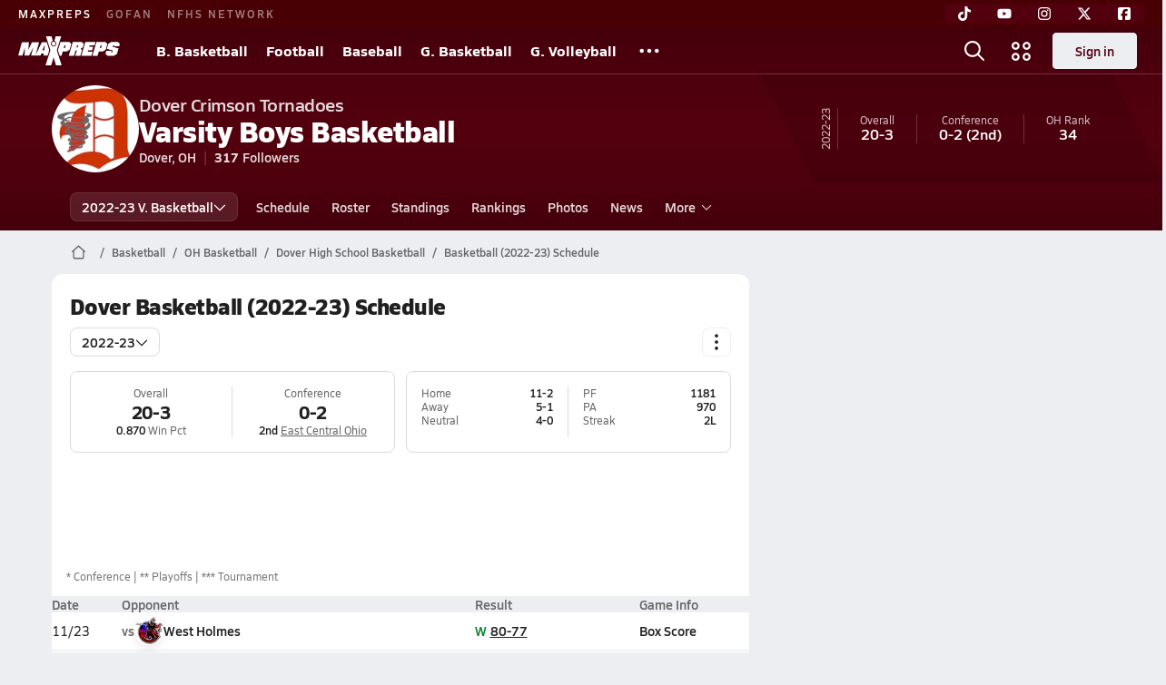

--- FILE ---
content_type: text/html; charset=utf-8
request_url: https://www.maxpreps.com/oh/dover/dover-crimson-tornadoes/basketball/22-23/schedule/
body_size: 45709
content:
<!DOCTYPE html><html lang="en"><head><meta charSet="utf-8" data-next-head=""/><meta name="viewport" content="width=device-width, initial-scale=1" data-next-head=""/><meta name="pageConfig" content="{&quot;hierarchy&quot;:&quot;team / schedule / schedule-home&quot;,&quot;tracking&quot;:&quot;team/schedule/schedule-home&quot;,&quot;adUnit&quot;:&quot;team/schedule&quot;,&quot;pageType&quot;:&quot;team_schedule_schedule-home&quot;}" data-next-head=""/><meta name="robots" content="max-image-preview:large" data-next-head=""/><meta name="requestContext" content="{&quot;deviceType&quot;:&quot;desktop&quot;,&quot;appType&quot;:0}" data-next-head=""/><link as="image" rel="preload" href="https://image.maxpreps.io/school-mascot/a/9/7/a971982c-ddaf-4889-a7cc-f999b90389fd.gif?version=636625834800000000&amp;width=128&amp;height=128&amp;auto=webp&amp;format=pjpg" data-next-head=""/><link rel="canonical" href="https://www.maxpreps.com/oh/dover/dover-crimson-tornadoes/basketball/22-23/schedule/" data-next-head=""/><title data-next-head="">Schedule - Dover Crimson Tornadoes (Dover, OH) Basketball 22-23</title><meta name="description" content="View the 22-23 Dover varsity basketball team schedule." data-next-head=""/><link rel="preconnect" href="https://asset.maxpreps.io" crossorigin="anonymous"/><link rel="preconnect" href="https://asset.maxpreps.io"/><link rel="preconnect" href="https://image.maxpreps.io"/><link rel="icon" sizes="180x180" href="https://asset.maxpreps.io/includes/images/icons/xman-white-background-180x180.png"/><link rel="preload" href="https://asset.maxpreps.io/includes/font/siro_regular_macroman/siro-regular-webfont.woff2" as="font" type="font/woff2" crossorigin=""/><link rel="preload" href="https://asset.maxpreps.io/includes/font/siro_semibold_macroman/siro-semibold-webfont.woff2" as="font" type="font/woff2" crossorigin=""/><link rel="preload" href="https://asset.maxpreps.io/includes/font/siro_bold_macroman/siro-bold-webfont.woff2" as="font" type="font/woff2" crossorigin=""/><link rel="preload" href="https://asset.maxpreps.io/includes/font/siro_extrabold_macroman/siro-extrabold-webfont.woff2" as="font" type="font/woff2" crossorigin=""/><style>@font-face{font-family: Siro;src:url(https://asset.maxpreps.io/includes/font/siro_regular_macroman/siro-regular-webfont.woff2) format('woff2'),url(https://asset.maxpreps.io/includes/font/siro_regular_macroman/siro-regular-webfont.woff) format('woff');font-weight:100 499;font-style:normal;font-display:swap;}
@font-face{font-family: Siro;src:url(https://asset.maxpreps.io/includes/font/siro_semibold_macroman/siro-semibold-webfont.woff2) format('woff2'),url(https://asset.maxpreps.io/includes/font/siro_semibold_macroman/siro-semibold-webfont.woff) format('woff');font-weight:500 599;font-style:normal;font-display:swap;}
@font-face{font-family: Siro;src:url(https://asset.maxpreps.io/includes/font/siro_bold_macroman/siro-bold-webfont.woff2) format('woff2'),url(https://asset.maxpreps.io/includes/font/siro_bold_macroman/siro-bold-webfont.woff) format('woff');font-weight:600 799;font-style:normal;font-display:swap;}
@font-face{font-family: Siro;src:url(https://asset.maxpreps.io/includes/font/siro_extrabold_macroman/siro-extrabold-webfont.woff2) format('woff2'),url(https://asset.maxpreps.io/includes/font/siro_extrabold_macroman/siro-extrabold-webfont.woff) format('woff');font-weight:800 900;font-style:normal;font-display:swap;}</style><style id="static-normalize-style">/*! modern-normalize v2.0.0 | MIT License | https://github.com/sindresorhus/modern-normalize */progress,sub,sup{vertical-align:baseline}*,::after,::before{box-sizing:border-box}html{font-family:system-ui,'Segoe UI',Roboto,Helvetica,Arial,sans-serif,'Apple Color Emoji','Segoe UI Emoji';line-height:1.15;-webkit-text-size-adjust:100%;-moz-tab-size:4;tab-size:4}body{margin:0}hr{height:0;color:inherit}abbr[title]{text-decoration:underline dotted}b,strong{font-weight:bolder}code,kbd,pre,samp{font-family:ui-monospace,SFMono-Regular,Consolas,'Liberation Mono',Menlo,monospace;font-size:1em}small{font-size:80%}sub,sup{font-size:75%;line-height:0;position:relative}sub{bottom:-.25em}sup{top:-.5em}table{text-indent:0;border-color:inherit}button,input,optgroup,select,textarea{font-family:inherit;font-size:100%;line-height:1.15;margin:0}button,select{text-transform:none}[type=button],[type=reset],[type=submit],button{-webkit-appearance:button}::-moz-focus-inner{border-style:none;padding:0}:-moz-focusring{outline:ButtonText dotted 1px}:-moz-ui-invalid{box-shadow:none}legend{padding:0}::-webkit-inner-spin-button,::-webkit-outer-spin-button{height:auto}[type=search]{-webkit-appearance:textfield;outline-offset:-2px}::-webkit-search-decoration{-webkit-appearance:none}::-webkit-file-upload-button{-webkit-appearance:button;font:inherit}summary{display:list-item}</style><style id="static-fa-style">.fa-layers,.svg-inline--fa{vertical-align:-.125em;width:var(--fa-width,1.25em);height:1em}.fa-li,.svg-inline--fa.fa-li{inset-inline-start:calc(-1 * var(--fa-li-width,2em))}.fa-layers,.fa-li{text-align:center}.fa-inverse,.fa-layers-counter{color:var(--fa-inverse,#fff)}:host,:root{--fa-font-solid:normal 900 1em/1 "Font Awesome 7 Free";--fa-font-regular:normal 400 1em/1 "Font Awesome 7 Free";--fa-font-light:normal 300 1em/1 "Font Awesome 7 Pro";--fa-font-thin:normal 100 1em/1 "Font Awesome 7 Pro";--fa-font-duotone:normal 900 1em/1 "Font Awesome 7 Duotone";--fa-font-duotone-regular:normal 400 1em/1 "Font Awesome 7 Duotone";--fa-font-duotone-light:normal 300 1em/1 "Font Awesome 7 Duotone";--fa-font-duotone-thin:normal 100 1em/1 "Font Awesome 7 Duotone";--fa-font-brands:normal 400 1em/1 "Font Awesome 7 Brands";--fa-font-sharp-solid:normal 900 1em/1 "Font Awesome 7 Sharp";--fa-font-sharp-regular:normal 400 1em/1 "Font Awesome 7 Sharp";--fa-font-sharp-light:normal 300 1em/1 "Font Awesome 7 Sharp";--fa-font-sharp-thin:normal 100 1em/1 "Font Awesome 7 Sharp";--fa-font-sharp-duotone-solid:normal 900 1em/1 "Font Awesome 7 Sharp Duotone";--fa-font-sharp-duotone-regular:normal 400 1em/1 "Font Awesome 7 Sharp Duotone";--fa-font-sharp-duotone-light:normal 300 1em/1 "Font Awesome 7 Sharp Duotone";--fa-font-sharp-duotone-thin:normal 100 1em/1 "Font Awesome 7 Sharp Duotone";--fa-font-slab-regular:normal 400 1em/1 "Font Awesome 7 Slab";--fa-font-slab-press-regular:normal 400 1em/1 "Font Awesome 7 Slab Press";--fa-font-whiteboard-semibold:normal 600 1em/1 "Font Awesome 7 Whiteboard";--fa-font-thumbprint-light:normal 300 1em/1 "Font Awesome 7 Thumbprint";--fa-font-notdog-solid:normal 900 1em/1 "Font Awesome 7 Notdog";--fa-font-notdog-duo-solid:normal 900 1em/1 "Font Awesome 7 Notdog Duo";--fa-font-etch-solid:normal 900 1em/1 "Font Awesome 7 Etch";--fa-font-jelly-regular:normal 400 1em/1 "Font Awesome 7 Jelly";--fa-font-jelly-fill-regular:normal 400 1em/1 "Font Awesome 7 Jelly Fill";--fa-font-jelly-duo-regular:normal 400 1em/1 "Font Awesome 7 Jelly Duo";--fa-font-chisel-regular:normal 400 1em/1 "Font Awesome 7 Chisel"}.svg-inline--fa{box-sizing:content-box;display:var(--fa-display,inline-block);overflow:visible}.fa-layers,.fa-stack{display:inline-block}.svg-inline--fa.fa-2xs{vertical-align:.1em}.svg-inline--fa.fa-xs{vertical-align:0}.svg-inline--fa.fa-sm{vertical-align:-.0714285714em}.svg-inline--fa.fa-lg{vertical-align:-.2em}.svg-inline--fa.fa-xl{vertical-align:-.25em}.svg-inline--fa.fa-2xl{vertical-align:-.3125em}.fa-pull-left,.fa-pull-start,.svg-inline--fa .fa-pull-start,.svg-inline--fa.fa-pull-left{float:inline-start;margin-inline-end:var(--fa-pull-margin,.3em)}.fa-pull-end,.fa-pull-right,.svg-inline--fa .fa-pull-end,.svg-inline--fa.fa-pull-right{float:inline-end;margin-inline-start:var(--fa-pull-margin,.3em)}.svg-inline--fa.fa-li{width:var(--fa-li-width,2em);inset-block-start:0.25em}.fa-layers-counter,.fa-layers-text{display:inline-block;position:absolute;text-align:center}.fa-layers,.fa-ul>li{position:relative}.fa-layers .svg-inline--fa{inset:0;margin:auto;position:absolute;transform-origin:center center}.fa-layers-text{left:50%;top:50%;transform:translate(-50%,-50%);transform-origin:center center}.fa-layers-counter{background-color:var(--fa-counter-background-color,#ff253a);border-radius:var(--fa-counter-border-radius,1em);box-sizing:border-box;line-height:var(--fa-counter-line-height, 1);max-width:var(--fa-counter-max-width,5em);min-width:var(--fa-counter-min-width,1.5em);overflow:hidden;padding:var(--fa-counter-padding,.25em .5em);right:var(--fa-right,0);text-overflow:ellipsis;top:var(--fa-top,0);transform:scale(var(--fa-counter-scale,.25));transform-origin:top right}.fa-layers-bottom-right{bottom:var(--fa-bottom,0);right:var(--fa-right,0);top:auto;transform:scale(var(--fa-layers-scale,.25));transform-origin:bottom right}.fa-layers-bottom-left,.fa-layers-top-right{transform:scale(var(--fa-layers-scale,.25))}.fa-layers-bottom-left{bottom:var(--fa-bottom,0);left:var(--fa-left,0);right:auto;top:auto;transform-origin:bottom left}.fa-layers-top-right{top:var(--fa-top,0);right:var(--fa-right,0);transform-origin:top right}.fa-layers-top-left{left:var(--fa-left,0);right:auto;top:var(--fa-top,0);transform:scale(var(--fa-layers-scale,.25));transform-origin:top left}.fa-1x{font-size:1em}.fa-2x{font-size:2em}.fa-3x{font-size:3em}.fa-4x{font-size:4em}.fa-5x{font-size:5em}.fa-6x{font-size:6em}.fa-7x{font-size:7em}.fa-8x{font-size:8em}.fa-9x{font-size:9em}.fa-10x{font-size:10em}.fa-2xs{font-size:calc(10 / 16 * 1em);line-height:calc(1 / 10 * 1em);vertical-align:calc((6 / 10 - .375) * 1em)}.fa-xs{font-size:calc(12 / 16 * 1em);line-height:calc(1 / 12 * 1em);vertical-align:calc((6 / 12 - .375) * 1em)}.fa-sm{font-size:calc(14 / 16 * 1em);line-height:calc(1 / 14 * 1em);vertical-align:calc((6 / 14 - .375) * 1em)}.fa-lg{font-size:calc(20 / 16 * 1em);line-height:calc(1 / 20 * 1em);vertical-align:calc((6 / 20 - .375) * 1em)}.fa-xl{font-size:calc(24 / 16 * 1em);line-height:calc(1 / 24 * 1em);vertical-align:calc((6 / 24 - .375) * 1em)}.fa-2xl{font-size:calc(32 / 16 * 1em);line-height:calc(1 / 32 * 1em);vertical-align:calc((6 / 32 - .375) * 1em)}.fa-width-auto{--fa-width:auto}.fa-fw,.fa-width-fixed{--fa-width:1.25em}.fa-ul{list-style-type:none;margin-inline-start:var(--fa-li-margin,2.5em);padding-inline-start:0}.fa-li{position:absolute;width:var(--fa-li-width,2em);line-height:inherit}.fa-border{border-color:var(--fa-border-color,#eee);border-radius:var(--fa-border-radius,.1em);border-style:var(--fa-border-style,solid);border-width:var(--fa-border-width,.0625em);box-sizing:var(--fa-border-box-sizing,content-box);padding:var(--fa-border-padding,.1875em .25em)}.fa-spin{animation-name:fa-spin;animation-delay:var(--fa-animation-delay, 0s);animation-direction:var(--fa-animation-direction,normal);animation-duration:var(--fa-animation-duration, 2s);animation-iteration-count:var(--fa-animation-iteration-count,infinite);animation-timing-function:var(--fa-animation-timing,linear)}@media (prefers-reduced-motion:reduce){.fa-spin{animation:none!important;transition:none!important}}@keyframes fa-spin{0%{transform:rotate(0)}100%{transform:rotate(360deg)}}.fa-rotate-90{transform:rotate(90deg)}.fa-rotate-180{transform:rotate(180deg)}.fa-rotate-270{transform:rotate(270deg)}.fa-flip-horizontal{transform:scale(-1,1)}.fa-flip-vertical{transform:scale(1,-1)}.fa-flip-both,.fa-flip-horizontal.fa-flip-vertical{transform:scale(-1,-1)}.fa-rotate-by{transform:rotate(var(--fa-rotate-angle,0))}.svg-inline--fa .fa-primary{fill:var(--fa-primary-color,currentColor);opacity:var(--fa-primary-opacity, 1)}.svg-inline--fa .fa-secondary,.svg-inline--fa.fa-swap-opacity .fa-primary{opacity:var(--fa-secondary-opacity, .4)}.svg-inline--fa .fa-secondary{fill:var(--fa-secondary-color,currentColor)}.svg-inline--fa.fa-swap-opacity .fa-secondary{opacity:var(--fa-primary-opacity, 1)}.svg-inline--fa mask .fa-primary,.svg-inline--fa mask .fa-secondary{fill:black}.svg-inline--fa.fa-inverse{fill:var(--fa-inverse,#fff)}.fa-stack{height:2em;line-height:2em;position:relative;vertical-align:middle;width:2.5em}.svg-inline--fa.fa-stack-1x{--fa-width:1.25em;height:1em;width:var(--fa-width)}.svg-inline--fa.fa-stack-2x{--fa-width:2.5em;height:2em;width:var(--fa-width)}.fa-stack-1x,.fa-stack-2x{inset:0;margin:auto;position:absolute;z-index:var(--fa-stack-z-index,auto)}</style><style id="static-mp-style">*{margin:0;padding:0;border:0;font:inherit;vertical-align:baseline}html{scroll-behavior:smooth}article,aside,details,figcaption,figure,footer,header,hgroup,menu,nav,section{display:block}body{font-family:Siro,Arial,Helvetica,sans-serif!important;font-variant:normal;font-size:14px;}ol,ul{list-style:none}blockquote,q{quotes:none}blockquote::after,blockquote::before,q::after,q::before{content:'';content:none}table{border-collapse:collapse;border-spacing:0}button{cursor:pointer}a{text-decoration:none}#onetrust-consent-sdk{pointer-events:initial;}.sr-only{position:absolute;width:1px;height:1px;padding:0;margin:-1px;overflow:hidden;clip:rect(0,0,0,0);white-space:nowrap;border-width:0}</style><style id="dynamic-mp-style"> :root { --font-weight-regular:400;--font-weight-semibold:500;--font-weight-bold:700;--font-weight-heavy:800;--line-height-none:1;--line-height-normal:1.3;--line-height-comfy:1.6;--spacing-25:4px;--spacing-50:8px;--spacing-75:12px;--spacing-100:16px;--spacing-125:20px;--spacing-150:24px;--spacing-200:32px;--spacing-250:40px;--spacing-300:48px;--spacing-400:64px;--spacing-600:96px;--spacing-800:128px; accent-color:#E10500; } .heading_500_xbold {font-size:80px;line-height:var(--line-height-normal);font-weight:var(--font-weight-heavy); letter-spacing: -0.03rem; }.heading_300_xbold {font-size:48px;line-height:var(--line-height-normal);font-weight:var(--font-weight-heavy); letter-spacing: -0.03rem; }.heading_200_xbold {font-size:32px;line-height:var(--line-height-normal);font-weight:var(--font-weight-heavy); letter-spacing: -0.03rem; }.heading_150_xbold {font-size:24px;line-height:var(--line-height-normal);font-weight:var(--font-weight-heavy); letter-spacing: -0.03rem; }.heading_125_bold {font-size:20px;line-height:var(--line-height-normal);font-weight:var(--font-weight-bold); letter-spacing: -0.03rem; }.heading_100_bold {font-size:16px;line-height:var(--line-height-normal);font-weight:var(--font-weight-bold); }.heading_90_bold {font-size:14px;line-height:var(--line-height-normal);font-weight:var(--font-weight-bold); }.heading_75_bold {font-size:12px;line-height:var(--line-height-normal);font-weight:var(--font-weight-bold); }.heading_125_semibold {font-size:20px;line-height:var(--line-height-normal);font-weight:var(--font-weight-semibold); letter-spacing: -0.03rem; }.heading_100_semibold {font-size:16px;line-height:var(--line-height-normal);font-weight:var(--font-weight-semibold); }.heading_90_semibold {font-size:14px;line-height:var(--line-height-normal);font-weight:var(--font-weight-semibold); }.heading_75_semibold {font-size:12px;line-height:var(--line-height-normal);font-weight:var(--font-weight-semibold); }.body_110_reg {font-size:18px;line-height:var(--line-height-comfy);font-weight:var(--font-weight-regular); }.body_100_reg {font-size:16px;line-height:var(--line-height-comfy);font-weight:var(--font-weight-regular); }.body_90_reg {font-size:14px;line-height:var(--line-height-comfy);font-weight:var(--font-weight-regular); }.action_100_semibold {font-size:16px;line-height:var(--line-height-normal);font-weight:var(--font-weight-semibold); }.action_90_semibold {font-size:14px;line-height:var(--line-height-normal);font-weight:var(--font-weight-semibold); }.action_75_semibold {font-size:12px;line-height:var(--line-height-normal);font-weight:var(--font-weight-semibold); }.detail_125_reg {font-size:20px;line-height:var(--line-height-normal);font-weight:var(--font-weight-regular); letter-spacing: -0.03rem; }.detail_100_reg {font-size:16px;line-height:var(--line-height-normal);font-weight:var(--font-weight-regular); }.detail_90_reg {font-size:14px;line-height:var(--line-height-normal);font-weight:var(--font-weight-regular); }.detail_75_reg {font-size:12px;line-height:var(--line-height-normal);font-weight:var(--font-weight-regular); }.detail_125_bold {font-size:20px;line-height:var(--line-height-normal);font-weight:var(--font-weight-bold); letter-spacing: -0.03rem; }.detail_100_bold {font-size:16px;line-height:var(--line-height-normal);font-weight:var(--font-weight-bold); }.detail_90_bold {font-size:14px;line-height:var(--line-height-normal);font-weight:var(--font-weight-bold); }.detail_75_bold {font-size:12px;line-height:var(--line-height-normal);font-weight:var(--font-weight-bold); } .card-padding { padding: var(--spacing-125); } .card-padding-x { padding: 0 var(--spacing-125); } .card-margin-y { margin: var(--spacing-100) 0; } body { color: #212021; background-color: #EDEEF2; font-weight:var(--font-weight-regular); line-height:var(--line-height-normal); }</style><script id="bb-init-script">(function(a,d){
  var w=window,b='BidBarrel',q='queue';w[b]=w[b]?w[b]:{};w[b][q]=w[b][q]?w[b][q]:[];
  a.forEach(function(z){w[b][z]=function(){var c=arguments;w[b][q].push(function(r){w[b][z].apply(w[b],c);r()})}});
  if(d){var p=document,t='script',f=p.getElementsByTagName(t)[0];s=p.createElement(t);s.async=!0;s.id=b.toLowerCase();s.src=d;if(!f)f=p.head;f.parentNode.insertBefore(s,f)};
})(['auction','initialize','on','destroySlots','destroyAllSlots','setConfig'],null);

(function() {
  const a = document.cookie.match('(^|;)\\s*MemberName\\s*=\\s*([^;]+)');

  var l = localStorage;

  if (a && a.length === 3) {
    var m = new URLSearchParams(a.pop());
    
    const tfcd = !!parseInt(m.get('tfcd') || '0');
    l.setItem('_BB.tfcd', tfcd.toString());
    
    const hash = m.get('email');
    if(hash) l.setItem('_BB.eid', hash);
    else l.removeItem('_BB.eid');
  }
  else {
    l.setItem('_BB.tfcd', '0');
    l.removeItem('_BB.eid');
  }
})()</script><script id="tealium-init-script">
  var utag_data = utag_data || {};
  utag_data.pageUrl = window.location.href;
</script><script id="ld+json" type="application/ld+json">{"@context":"https://schema.org","@type":"ProfilePage","dateModified":"2023-03-29T18:27:39+00:00","mainEntity":{"@type":"SportsTeam","name":"Dover High School","image":{"@type":"ImageObject","url":"https://image.maxpreps.io/school-mascot/a/9/7/a971982c-ddaf-4889-a7cc-f999b90389fd.gif?version=636625834800000000&width=1024&height=1024"},"url":"https://www.maxpreps.com/oh/dover/dover-crimson-tornadoes/basketball/22-23/schedule/","address":{"@type":"PostalAddress","name":"Dover High School","telephone":"(330) 364-7148","addressCountry":"US","addressLocality":"Dover","addressRegion":"OH","postalCode":"44622-2834","streetAddress":"520 North Walnut St"},"parentOrganization":{"@type":"HighSchool","url":"https://www.maxpreps.com/oh/dover/dover-crimson-tornadoes/"},"telephone":"(330) 364-7148","event":[{"@type":"SportsEvent","name":"West Holmes at Dover","description":"On 11/23, the Dover varsity basketball team won their home non-conference game against West Holmes (Millersburg, OH) by a score of 80-77.","image":{"@type":"ImageObject","url":"https://image.maxpreps.io/school-mascot/a/9/7/a971982c-ddaf-4889-a7cc-f999b90389fd.gif?version=636625834800000000&width=1024&height=1024"},"potentialAction":{"@type":"PlayAction","name":"Basketball game"},"url":"https://www.maxpreps.com/games/11-23-2022/basketball-22-23/dover-vs-west-holmes.htm?c=ZIivW2nMpkaY4vwjzUMMYg","endDate":"2022-11-23T16:15:00+00:00","eventStatus":"https://schema.org/EventScheduled","location":{"@type":"Place","name":"Dover","address":{"@type":"PostalAddress","addressCountry":"US","addressLocality":"Dover","addressRegion":"OH","postalCode":"44622-2834","streetAddress":"520 North Walnut St "}},"startDate":"2022-11-23T15:00:00+00:00","awayTeam":{"@type":"SportsTeam","name":"West Holmes High School","url":"https://www.maxpreps.com/oh/millersburg/west-holmes-knights/basketball/22-23/schedule/","address":{"@type":"PostalAddress","addressCountry":"US","addressLocality":"Millersburg","addressRegion":"OH","postalCode":"44654","streetAddress":"10909 Sr 39 "},"sport":"Basketball"},"homeTeam":{"@type":"SportsTeam","name":"Dover High School","url":"https://www.maxpreps.com/oh/dover/dover-crimson-tornadoes/basketball/22-23/schedule/","address":{"@type":"PostalAddress","addressCountry":"US","addressLocality":"Dover","addressRegion":"OH","postalCode":"44622-2834","streetAddress":"520 North Walnut St "},"sport":"Basketball"},"sport":"Basketball"},{"@type":"SportsEvent","name":"Dover at Ellet","description":"On 12/2, the Ellet varsity basketball team lost their home non-conference game against Dover (OH) by a score of 55-31.","image":{"@type":"ImageObject","url":"https://image.maxpreps.io/school-mascot/0/d/8/0d82cea5-1dd2-454b-a530-e48be7d0b057.gif?version=636626577600000000&width=1024&height=1024"},"potentialAction":{"@type":"PlayAction","name":"Basketball game"},"url":"https://www.maxpreps.com/games/12-02-2022/basketball-22-23/dover-vs-ellet.htm?c=5YQsy24yVUCZVF_gVNkI_A","endDate":"2022-12-03T01:45:00+00:00","eventStatus":"https://schema.org/EventScheduled","location":{"@type":"Place","name":"Ellet","address":{"@type":"PostalAddress","addressCountry":"US","addressLocality":"Akron","addressRegion":"OH","postalCode":"44312-1697","streetAddress":"309 Woolf Ave "}},"startDate":"2022-12-03T00:30:00+00:00","awayTeam":{"@type":"SportsTeam","name":"Dover High School","url":"https://www.maxpreps.com/oh/dover/dover-crimson-tornadoes/basketball/22-23/schedule/","address":{"@type":"PostalAddress","addressCountry":"US","addressLocality":"Dover","addressRegion":"OH","postalCode":"44622-2834","streetAddress":"520 North Walnut St "},"sport":"Basketball"},"homeTeam":{"@type":"SportsTeam","name":"Ellet High School","url":"https://www.maxpreps.com/oh/akron/ellet-orangemen/basketball/22-23/schedule/","address":{"@type":"PostalAddress","addressCountry":"US","addressLocality":"Akron","addressRegion":"OH","postalCode":"44312-1697","streetAddress":"309 Woolf Ave "},"sport":"Basketball"},"sport":"Basketball"},{"@type":"SportsEvent","name":"Wooster at Dover","description":"On 12/6, the Dover varsity basketball team won their home non-conference game against Wooster (OH) by a score of 47-42.","image":{"@type":"ImageObject","url":"https://image.maxpreps.io/school-mascot/a/9/7/a971982c-ddaf-4889-a7cc-f999b90389fd.gif?version=636625834800000000&width=1024&height=1024"},"potentialAction":{"@type":"PlayAction","name":"Basketball game"},"url":"https://www.maxpreps.com/games/12-06-2022/basketball-22-23/dover-vs-wooster.htm?c=zxc1DhGmzUGo8Wdhz8_-Rg","endDate":"2022-12-07T01:45:00+00:00","eventStatus":"https://schema.org/EventScheduled","location":{"@type":"Place","name":"Dover","address":{"@type":"PostalAddress","addressCountry":"US","addressLocality":"Dover","addressRegion":"OH","postalCode":"44622-2834","streetAddress":"520 North Walnut St "}},"startDate":"2022-12-07T00:30:00+00:00","awayTeam":{"@type":"SportsTeam","name":"Wooster High School","url":"https://www.maxpreps.com/oh/wooster/wooster-generals/basketball/22-23/schedule/","address":{"@type":"PostalAddress","addressCountry":"US","addressLocality":"Wooster","addressRegion":"OH","postalCode":"44691-8540","streetAddress":"515 Oldman Rd "},"sport":"Basketball"},"homeTeam":{"@type":"SportsTeam","name":"Dover High School","url":"https://www.maxpreps.com/oh/dover/dover-crimson-tornadoes/basketball/22-23/schedule/","address":{"@type":"PostalAddress","addressCountry":"US","addressLocality":"Dover","addressRegion":"OH","postalCode":"44622-2834","streetAddress":"520 North Walnut St "},"sport":"Basketball"},"sport":"Basketball"},{"@type":"SportsEvent","name":"Dover at Zanesville","description":"On 12/16, the Zanesville varsity basketball team lost their home non-conference game against Dover (OH) by a score of 56-31.","image":{"@type":"ImageObject","url":"https://image.maxpreps.io/school-mascot/2/8/e/28e42c4c-7d94-44c5-a645-86db0000d12c.gif?version=635011703400000000&width=1024&height=1024"},"potentialAction":{"@type":"PlayAction","name":"Basketball game"},"url":"https://www.maxpreps.com/games/12-16-2022/basketball-22-23/dover-vs-zanesville.htm?c=POL865KpBk6GRYnhpjyJSQ","endDate":"2022-12-17T01:45:00+00:00","eventStatus":"https://schema.org/EventScheduled","location":{"@type":"Place","name":"Zanesville","address":{"@type":"PostalAddress","addressCountry":"US","addressLocality":"Zanesville","addressRegion":"OH","postalCode":"43701-2499","streetAddress":"1701 Blue Ave "}},"startDate":"2022-12-17T00:30:00+00:00","awayTeam":{"@type":"SportsTeam","name":"Dover High School","url":"https://www.maxpreps.com/oh/dover/dover-crimson-tornadoes/basketball/22-23/schedule/","address":{"@type":"PostalAddress","addressCountry":"US","addressLocality":"Dover","addressRegion":"OH","postalCode":"44622-2834","streetAddress":"520 North Walnut St "},"sport":"Basketball"},"homeTeam":{"@type":"SportsTeam","name":"Zanesville High School","url":"https://www.maxpreps.com/oh/zanesville/zanesville-blue-devils/basketball/22-23/schedule/","address":{"@type":"PostalAddress","addressCountry":"US","addressLocality":"Zanesville","addressRegion":"OH","postalCode":"43701-2499","streetAddress":"1701 Blue Ave "},"sport":"Basketball"},"sport":"Basketball"},{"@type":"SportsEvent","name":"Tri-Valley at Dover","description":"On 12/17, the Dover varsity basketball team won their home non-conference game against Tri-Valley (Dresden, OH) by a score of 47-31.","image":{"@type":"ImageObject","url":"https://image.maxpreps.io/school-mascot/a/9/7/a971982c-ddaf-4889-a7cc-f999b90389fd.gif?version=636625834800000000&width=1024&height=1024"},"potentialAction":{"@type":"PlayAction","name":"Basketball game"},"url":"https://www.maxpreps.com/games/12-17-2022/basketball-22-23/dover-vs-tri-valley.htm?c=iP7i_EyAl0KVOolFuMbIFQ","endDate":"2022-12-18T00:30:00+00:00","eventStatus":"https://schema.org/EventScheduled","location":{"@type":"Place","name":"Dover","address":{"@type":"PostalAddress","addressCountry":"US","addressLocality":"Dover","addressRegion":"OH","postalCode":"44622-2834","streetAddress":"520 North Walnut St "}},"startDate":"2022-12-17T23:15:00+00:00","awayTeam":{"@type":"SportsTeam","name":"Tri-Valley High School","url":"https://www.maxpreps.com/oh/dresden/tri-valley-scotties/basketball/22-23/schedule/","address":{"@type":"PostalAddress","addressCountry":"US","addressLocality":"Dresden","addressRegion":"OH","postalCode":"43821","streetAddress":"46 Muskingum Ave "},"sport":"Basketball"},"homeTeam":{"@type":"SportsTeam","name":"Dover High School","url":"https://www.maxpreps.com/oh/dover/dover-crimson-tornadoes/basketball/22-23/schedule/","address":{"@type":"PostalAddress","addressCountry":"US","addressLocality":"Dover","addressRegion":"OH","postalCode":"44622-2834","streetAddress":"520 North Walnut St "},"sport":"Basketball"},"sport":"Basketball"},{"@type":"SportsEvent","name":"Dover at Lake","description":"On 12/21, the Lake varsity basketball team lost their home non-conference game against Dover (OH) by a score of 50-42.","image":{"@type":"ImageObject","url":"https://image.maxpreps.io/school-mascot/2/6/7/267605c7-5266-46e2-ad80-ef7de450ec90.gif?version=637974459600000000&width=1024&height=1024"},"potentialAction":{"@type":"PlayAction","name":"Basketball game"},"url":"https://www.maxpreps.com/games/12-21-2022/basketball-22-23/dover-vs-lake.htm?c=UsOkamOvd0qu73_Sg0rrZA","endDate":"2022-12-22T01:15:00+00:00","eventStatus":"https://schema.org/EventScheduled","location":{"@type":"Place","name":"Lake","address":{"@type":"PostalAddress","addressCountry":"US","addressLocality":"Uniontown","addressRegion":"OH","postalCode":"44685-9462","streetAddress":"709 Market Ave SW "}},"startDate":"2022-12-22T00:00:00+00:00","awayTeam":{"@type":"SportsTeam","name":"Dover High School","url":"https://www.maxpreps.com/oh/dover/dover-crimson-tornadoes/basketball/22-23/schedule/","address":{"@type":"PostalAddress","addressCountry":"US","addressLocality":"Dover","addressRegion":"OH","postalCode":"44622-2834","streetAddress":"520 North Walnut St "},"sport":"Basketball"},"homeTeam":{"@type":"SportsTeam","name":"Lake High School","url":"https://www.maxpreps.com/oh/uniontown/lake-blue-streaks/basketball/22-23/schedule/","address":{"@type":"PostalAddress","addressCountry":"US","addressLocality":"Uniontown","addressRegion":"OH","postalCode":"44685-9462","streetAddress":"709 Market Ave SW "},"sport":"Basketball"},"sport":"Basketball"},{"@type":"SportsEvent","name":"Benedictine at Dover","description":"On 12/28, the Dover varsity basketball team won their home non-conference game against Benedictine (Cleveland, OH) by a score of 54-42.","image":{"@type":"ImageObject","url":"https://image.maxpreps.io/school-mascot/a/9/7/a971982c-ddaf-4889-a7cc-f999b90389fd.gif?version=636625834800000000&width=1024&height=1024"},"potentialAction":{"@type":"PlayAction","name":"Basketball game"},"url":"https://www.maxpreps.com/games/12-28-2022/basketball-22-23/benedictine-vs-dover.htm?c=Km8QidBSp0CbEm9G1G_vxA","endDate":"2022-12-29T01:15:00+00:00","eventStatus":"https://schema.org/EventScheduled","location":{"@type":"Place","name":"Dover","address":{"@type":"PostalAddress","addressCountry":"US","addressLocality":"Dover","addressRegion":"OH","postalCode":"44622-2834","streetAddress":"520 North Walnut St "}},"startDate":"2022-12-29T00:00:00+00:00","awayTeam":{"@type":"SportsTeam","name":"Benedictine High School","url":"https://www.maxpreps.com/oh/cleveland/benedictine-bengals/basketball/22-23/schedule/","address":{"@type":"PostalAddress","addressCountry":"US","addressLocality":"Cleveland","addressRegion":"OH","postalCode":"44104-4898","streetAddress":"2900 Martin Luther King Jr Dr "},"sport":"Basketball"},"homeTeam":{"@type":"SportsTeam","name":"Dover High School","url":"https://www.maxpreps.com/oh/dover/dover-crimson-tornadoes/basketball/22-23/schedule/","address":{"@type":"PostalAddress","addressCountry":"US","addressLocality":"Dover","addressRegion":"OH","postalCode":"44622-2834","streetAddress":"520 North Walnut St "},"sport":"Basketball"},"sport":"Basketball"},{"@type":"SportsEvent","name":"Olentangy at Dover","description":"On 12/29, the Dover varsity basketball team won their home non-conference game against Olentangy (Lewis Center, OH) by a score of 55-53.","image":{"@type":"ImageObject","url":"https://image.maxpreps.io/school-mascot/a/9/7/a971982c-ddaf-4889-a7cc-f999b90389fd.gif?version=636625834800000000&width=1024&height=1024"},"potentialAction":{"@type":"PlayAction","name":"Basketball game"},"url":"https://www.maxpreps.com/games/12-29-2022/basketball-22-23/dover-vs-olentangy.htm?c=AvCdLK2L_0yHNGv_dVMQLg","endDate":"2022-12-30T01:15:00+00:00","eventStatus":"https://schema.org/EventScheduled","location":{"@type":"Place","name":"Dover","address":{"@type":"PostalAddress","addressCountry":"US","addressLocality":"Dover","addressRegion":"OH","postalCode":"44622-2834","streetAddress":"520 North Walnut St "}},"startDate":"2022-12-30T00:00:00+00:00","awayTeam":{"@type":"SportsTeam","name":"Olentangy High School","url":"https://www.maxpreps.com/oh/lewis-center/olentangy-braves/basketball/22-23/schedule/","address":{"@type":"PostalAddress","addressCountry":"US","addressLocality":"Lewis Center","addressRegion":"OH","postalCode":"43035-9049","streetAddress":"675 Lewis Center Rd "},"sport":"Basketball"},"homeTeam":{"@type":"SportsTeam","name":"Dover High School","url":"https://www.maxpreps.com/oh/dover/dover-crimson-tornadoes/basketball/22-23/schedule/","address":{"@type":"PostalAddress","addressCountry":"US","addressLocality":"Dover","addressRegion":"OH","postalCode":"44622-2834","streetAddress":"520 North Walnut St "},"sport":"Basketball"},"sport":"Basketball"},{"@type":"SportsEvent","name":"Dover at Wheeling Park","description":"On 1/7, the Wheeling Park varsity basketball team lost their home non-conference game against Dover (OH) by a score of 61-38.","image":{"@type":"ImageObject","url":"https://image.maxpreps.io/school-mascot/f/4/c/f4cf6873-af8d-4366-ace9-f30008dedd04.gif?version=636706016400000000&width=1024&height=1024"},"potentialAction":{"@type":"PlayAction","name":"Basketball game"},"url":"https://www.maxpreps.com/games/01-07-2023/basketball-22-23/dover-vs-wheeling-park.htm?c=yasg4RwxFkK1HlqO9tS7Cw","endDate":"2023-01-08T00:15:00+00:00","eventStatus":"https://schema.org/EventScheduled","location":{"@type":"Place","name":"Wheeling Park","address":{"@type":"PostalAddress","addressCountry":"US","addressLocality":"Wheeling","addressRegion":"WV","postalCode":"26003","streetAddress":"1976 Park View Rd "}},"startDate":"2023-01-07T23:00:00+00:00","awayTeam":{"@type":"SportsTeam","name":"Dover High School","url":"https://www.maxpreps.com/oh/dover/dover-crimson-tornadoes/basketball/22-23/schedule/","address":{"@type":"PostalAddress","addressCountry":"US","addressLocality":"Dover","addressRegion":"OH","postalCode":"44622-2834","streetAddress":"520 North Walnut St "},"sport":"Basketball"},"homeTeam":{"@type":"SportsTeam","name":"Wheeling Park High School","url":"https://www.maxpreps.com/wv/wheeling/wheeling-park-patriots/basketball/22-23/schedule/","address":{"@type":"PostalAddress","addressCountry":"US","addressLocality":"Wheeling","addressRegion":"WV","postalCode":"26003","streetAddress":"1976 Park View Rd "},"sport":"Basketball"},"sport":"Basketball"},{"@type":"SportsEvent","name":"New Philadelphia at Dover","description":"On 1/11, the Dover varsity basketball team lost their home conference game against New Philadelphia (OH) by a score of 45-30.","image":{"@type":"ImageObject","url":"https://image.maxpreps.io/school-mascot/a/9/7/a971982c-ddaf-4889-a7cc-f999b90389fd.gif?version=636625834800000000&width=1024&height=1024"},"potentialAction":{"@type":"PlayAction","name":"Basketball game"},"url":"https://www.maxpreps.com/games/01-11-2023/basketball-22-23/dover-vs-new-philadelphia.htm?c=M0JwdT4K7UycXTbR_0AQFg","endDate":"2023-01-12T01:30:00+00:00","eventStatus":"https://schema.org/EventScheduled","location":{"@type":"Place","name":"Dover","address":{"@type":"PostalAddress","addressCountry":"US","addressLocality":"Dover","addressRegion":"OH","postalCode":"44622-2834","streetAddress":"520 North Walnut St "}},"startDate":"2023-01-12T00:15:00+00:00","awayTeam":{"@type":"SportsTeam","name":"New Philadelphia High School","url":"https://www.maxpreps.com/oh/new-philadelphia/new-philadelphia-quakers/basketball/22-23/schedule/","address":{"@type":"PostalAddress","addressCountry":"US","addressLocality":"New Philadelphia","addressRegion":"OH","postalCode":"44663-1950","streetAddress":"343 Ray Ave NW "},"sport":"Basketball"},"homeTeam":{"@type":"SportsTeam","name":"Dover High School","url":"https://www.maxpreps.com/oh/dover/dover-crimson-tornadoes/basketball/22-23/schedule/","address":{"@type":"PostalAddress","addressCountry":"US","addressLocality":"Dover","addressRegion":"OH","postalCode":"44622-2834","streetAddress":"520 North Walnut St "},"sport":"Basketball"},"sport":"Basketball"},{"@type":"SportsEvent","name":"Dover at Alliance","description":"On 1/17, the Alliance varsity basketball team lost their home non-conference game against Dover (OH) by a score of 45-40.","image":{"@type":"ImageObject","url":"https://image.maxpreps.io/school-mascot/a/1/3/a13327b2-ae10-4c10-9c7d-0f08c2c6febe.gif?version=634585267200000000&width=1024&height=1024"},"potentialAction":{"@type":"PlayAction","name":"Basketball game"},"url":"https://www.maxpreps.com/games/01-17-2023/basketball-22-23/alliance-vs-dover.htm?c=ndKwyj7SoE28i0i7z-e_VA","endDate":"2023-01-18T01:15:00+00:00","eventStatus":"https://schema.org/EventScheduled","location":{"@type":"Place","name":"Alliance","address":{"@type":"PostalAddress","addressCountry":"US","addressLocality":"Alliance","addressRegion":"OH","postalCode":"44601-2899","streetAddress":"400 Glamorgan St "}},"startDate":"2023-01-18T00:00:00+00:00","awayTeam":{"@type":"SportsTeam","name":"Dover High School","url":"https://www.maxpreps.com/oh/dover/dover-crimson-tornadoes/basketball/22-23/schedule/","address":{"@type":"PostalAddress","addressCountry":"US","addressLocality":"Dover","addressRegion":"OH","postalCode":"44622-2834","streetAddress":"520 North Walnut St "},"sport":"Basketball"},"homeTeam":{"@type":"SportsTeam","name":"Alliance High School","url":"https://www.maxpreps.com/oh/alliance/alliance-aviators/basketball/22-23/schedule/","address":{"@type":"PostalAddress","addressCountry":"US","addressLocality":"Alliance","addressRegion":"OH","postalCode":"44601-2899","streetAddress":"400 Glamorgan St "},"sport":"Basketball"},"sport":"Basketball"},{"@type":"SportsEvent","name":"Wheeling Central Catholic at Dover","description":"On 1/20, the Dover varsity basketball team won their home non-conference game against Wheeling Central Catholic (Wheeling, WV) by a score of 65-40.","image":{"@type":"ImageObject","url":"https://image.maxpreps.io/school-mascot/a/9/7/a971982c-ddaf-4889-a7cc-f999b90389fd.gif?version=636625834800000000&width=1024&height=1024"},"potentialAction":{"@type":"PlayAction","name":"Basketball game"},"url":"https://www.maxpreps.com/games/01-20-2023/basketball-22-23/dover-vs-wheeling-central-catholic.htm?c=-ZrAh3NtVkCwry1igywvKg","endDate":"2023-01-21T01:30:00+00:00","eventStatus":"https://schema.org/EventScheduled","location":{"@type":"Place","name":"Dover","address":{"@type":"PostalAddress","addressCountry":"US","addressLocality":"Dover","addressRegion":"OH","postalCode":"44622-2834","streetAddress":"520 North Walnut St "}},"startDate":"2023-01-21T00:15:00+00:00","awayTeam":{"@type":"SportsTeam","name":"Wheeling Central Catholic High School","url":"https://www.maxpreps.com/wv/wheeling/wheeling-central-catholic-maroon-knights/basketball/22-23/schedule/","address":{"@type":"PostalAddress","addressCountry":"US","addressLocality":"Wheeling","addressRegion":"WV","postalCode":"26003","streetAddress":"75 14th St "},"sport":"Basketball"},"homeTeam":{"@type":"SportsTeam","name":"Dover High School","url":"https://www.maxpreps.com/oh/dover/dover-crimson-tornadoes/basketball/22-23/schedule/","address":{"@type":"PostalAddress","addressCountry":"US","addressLocality":"Dover","addressRegion":"OH","postalCode":"44622-2834","streetAddress":"520 North Walnut St "},"sport":"Basketball"},"sport":"Basketball"},{"@type":"SportsEvent","name":"Perry at Dover","description":"On 1/24, the Dover varsity basketball team won their home non-conference game against Perry (Massillon, OH) by a score of 56-27.","image":{"@type":"ImageObject","url":"https://image.maxpreps.io/school-mascot/a/9/7/a971982c-ddaf-4889-a7cc-f999b90389fd.gif?version=636625834800000000&width=1024&height=1024"},"potentialAction":{"@type":"PlayAction","name":"Basketball game"},"url":"https://www.maxpreps.com/games/01-24-2023/basketball-22-23/dover-vs-perry.htm?c=-QP3bty6zkGS98tnAJdI4w","endDate":"2023-01-25T01:45:00+00:00","eventStatus":"https://schema.org/EventScheduled","location":{"@type":"Place","name":"Dover","address":{"@type":"PostalAddress","addressCountry":"US","addressLocality":"Dover","addressRegion":"OH","postalCode":"44622-2834","streetAddress":"520 North Walnut St "}},"startDate":"2023-01-25T00:30:00+00:00","awayTeam":{"@type":"SportsTeam","name":"Perry High School","url":"https://www.maxpreps.com/oh/massillon/perry-panthers/basketball/22-23/schedule/","address":{"@type":"PostalAddress","addressCountry":"US","addressLocality":"Massillon","addressRegion":"OH","postalCode":"44646-3496","streetAddress":"3737 13th St SW "},"sport":"Basketball"},"homeTeam":{"@type":"SportsTeam","name":"Dover High School","url":"https://www.maxpreps.com/oh/dover/dover-crimson-tornadoes/basketball/22-23/schedule/","address":{"@type":"PostalAddress","addressCountry":"US","addressLocality":"Dover","addressRegion":"OH","postalCode":"44622-2834","streetAddress":"520 North Walnut St "},"sport":"Basketball"},"sport":"Basketball"},{"@type":"SportsEvent","name":"Parkersburg South at Dover","description":"On 1/27, the Dover varsity basketball team won their home non-conference game against Parkersburg South (Parkersburg, WV) by a score of 59-50.","image":{"@type":"ImageObject","url":"https://image.maxpreps.io/school-mascot/a/9/7/a971982c-ddaf-4889-a7cc-f999b90389fd.gif?version=636625834800000000&width=1024&height=1024"},"potentialAction":{"@type":"PlayAction","name":"Basketball game"},"url":"https://www.maxpreps.com/games/01-27-2023/basketball-22-23/dover-vs-parkersburg-south.htm?c=b3GaTwi8MEuE6jr6VVBkoQ","endDate":"2023-01-28T01:30:00+00:00","eventStatus":"https://schema.org/EventScheduled","location":{"@type":"Place","name":"Dover","address":{"@type":"PostalAddress","addressCountry":"US","addressLocality":"Dover","addressRegion":"OH","postalCode":"44622-2834","streetAddress":"520 North Walnut St "}},"startDate":"2023-01-28T00:15:00+00:00","awayTeam":{"@type":"SportsTeam","name":"Parkersburg South High School","url":"https://www.maxpreps.com/wv/parkersburg/parkersburg-south-patriots/basketball/22-23/schedule/","address":{"@type":"PostalAddress","addressCountry":"US","addressLocality":"Parkersburg","addressRegion":"WV","postalCode":"26101","streetAddress":"1511 Blizzard Dr "},"sport":"Basketball"},"homeTeam":{"@type":"SportsTeam","name":"Dover High School","url":"https://www.maxpreps.com/oh/dover/dover-crimson-tornadoes/basketball/22-23/schedule/","address":{"@type":"PostalAddress","addressCountry":"US","addressLocality":"Dover","addressRegion":"OH","postalCode":"44622-2834","streetAddress":"520 North Walnut St "},"sport":"Basketball"},"sport":"Basketball"},{"@type":"SportsEvent","name":"Steubenville at Dover","description":"On 2/3, the Dover varsity basketball team won their home non-conference game against Steubenville (OH) by a score of 50-39.","image":{"@type":"ImageObject","url":"https://image.maxpreps.io/school-mascot/a/9/7/a971982c-ddaf-4889-a7cc-f999b90389fd.gif?version=636625834800000000&width=1024&height=1024"},"potentialAction":{"@type":"PlayAction","name":"Basketball game"},"url":"https://www.maxpreps.com/games/02-03-2023/basketball-22-23/dover-vs-steubenville.htm?c=M5fRtJDdTUaNSwH8QUEvmg","endDate":"2023-02-04T01:30:00+00:00","eventStatus":"https://schema.org/EventScheduled","location":{"@type":"Place","name":"Dover","address":{"@type":"PostalAddress","addressCountry":"US","addressLocality":"Dover","addressRegion":"OH","postalCode":"44622-2834","streetAddress":"520 North Walnut St "}},"startDate":"2023-02-04T00:15:00+00:00","awayTeam":{"@type":"SportsTeam","name":"Steubenville High School","url":"https://www.maxpreps.com/oh/steubenville/steubenville-big-red/basketball/22-23/schedule/","address":{"@type":"PostalAddress","addressCountry":"US","addressLocality":"Steubenville","addressRegion":"OH","postalCode":"43952-2022","streetAddress":"420 N 4Th St "},"sport":"Basketball"},"homeTeam":{"@type":"SportsTeam","name":"Dover High School","url":"https://www.maxpreps.com/oh/dover/dover-crimson-tornadoes/basketball/22-23/schedule/","address":{"@type":"PostalAddress","addressCountry":"US","addressLocality":"Dover","addressRegion":"OH","postalCode":"44622-2834","streetAddress":"520 North Walnut St "},"sport":"Basketball"},"sport":"Basketball"},{"@type":"SportsEvent","name":"Parkersburg South at Dover","description":"On 2/7, the Dover varsity basketball team won their home non-conference game against Parkersburg South (Parkersburg, WV) by a score of 59-53.","image":{"@type":"ImageObject","url":"https://image.maxpreps.io/school-mascot/a/9/7/a971982c-ddaf-4889-a7cc-f999b90389fd.gif?version=636625834800000000&width=1024&height=1024"},"potentialAction":{"@type":"PlayAction","name":"Basketball game"},"url":"https://www.maxpreps.com/games/02-07-2023/basketball-22-23/dover-vs-parkersburg-south.htm?c=4Xmmv2gVNky_1KTBuvc3Yg","endDate":"2023-02-08T01:45:00+00:00","eventStatus":"https://schema.org/EventScheduled","location":{"@type":"Place","name":"Dover","address":{"@type":"PostalAddress","addressCountry":"US","addressLocality":"Dover","addressRegion":"OH","postalCode":"44622-2834","streetAddress":"520 North Walnut St "}},"startDate":"2023-02-08T00:30:00+00:00","awayTeam":{"@type":"SportsTeam","name":"Parkersburg South High School","url":"https://www.maxpreps.com/wv/parkersburg/parkersburg-south-patriots/basketball/22-23/schedule/","address":{"@type":"PostalAddress","addressCountry":"US","addressLocality":"Parkersburg","addressRegion":"WV","postalCode":"26101","streetAddress":"1511 Blizzard Dr "},"sport":"Basketball"},"homeTeam":{"@type":"SportsTeam","name":"Dover High School","url":"https://www.maxpreps.com/oh/dover/dover-crimson-tornadoes/basketball/22-23/schedule/","address":{"@type":"PostalAddress","addressCountry":"US","addressLocality":"Dover","addressRegion":"OH","postalCode":"44622-2834","streetAddress":"520 North Walnut St "},"sport":"Basketball"},"sport":"Basketball"},{"@type":"SportsEvent","name":"River at Dover","description":"On 2/14, the Dover varsity basketball team won their home non-conference game against River (Hannibal, OH) by a score of 46-34.","image":{"@type":"ImageObject","url":"https://image.maxpreps.io/school-mascot/a/9/7/a971982c-ddaf-4889-a7cc-f999b90389fd.gif?version=636625834800000000&width=1024&height=1024"},"potentialAction":{"@type":"PlayAction","name":"Basketball game"},"url":"https://www.maxpreps.com/games/02-14-2023/basketball-22-23/dover-vs-river.htm?c=Y0_BMrH7uUia8bf9ONPDbQ","endDate":"2023-02-15T01:15:00+00:00","eventStatus":"https://schema.org/EventScheduled","location":{"@type":"Place","name":"Dover","address":{"@type":"PostalAddress","addressCountry":"US","addressLocality":"Dover","addressRegion":"OH","postalCode":"44622-2834","streetAddress":"520 North Walnut St "}},"startDate":"2023-02-15T00:00:00+00:00","awayTeam":{"@type":"SportsTeam","name":"River High School","url":"https://www.maxpreps.com/oh/hannibal/river-pilots/basketball/22-23/schedule/","address":{"@type":"PostalAddress","addressCountry":"US","addressLocality":"Hannibal","addressRegion":"OH","postalCode":"43931","streetAddress":"52560 River High School Rd "},"sport":"Basketball"},"homeTeam":{"@type":"SportsTeam","name":"Dover High School","url":"https://www.maxpreps.com/oh/dover/dover-crimson-tornadoes/basketball/22-23/schedule/","address":{"@type":"PostalAddress","addressCountry":"US","addressLocality":"Dover","addressRegion":"OH","postalCode":"44622-2834","streetAddress":"520 North Walnut St "},"sport":"Basketball"},"sport":"Basketball"},{"@type":"SportsEvent","name":"Dover at New Philadelphia","description":"On 2/17, the New Philadelphia varsity basketball team won their home conference game against Dover (OH) by a score of 48-42.","image":{"@type":"ImageObject","url":"https://image.maxpreps.io/school-mascot/d/4/9/d4982d00-f58e-4c4f-91a4-00054d62a461.gif?version=634311166800000000&width=1024&height=1024"},"potentialAction":{"@type":"PlayAction","name":"Basketball game"},"url":"https://www.maxpreps.com/games/02-17-2023/basketball-22-23/dover-vs-new-philadelphia.htm?c=b1fxaEKZLEWVjMtQ0XSJjA","endDate":"2023-02-18T01:45:00+00:00","eventStatus":"https://schema.org/EventScheduled","location":{"@type":"Place","name":"New Philadelphia","address":{"@type":"PostalAddress","addressCountry":"US","addressLocality":"New Philadelphia","addressRegion":"OH","postalCode":"44663-1950","streetAddress":"343 Ray Ave NW "}},"startDate":"2023-02-18T00:30:00+00:00","awayTeam":{"@type":"SportsTeam","name":"Dover High School","url":"https://www.maxpreps.com/oh/dover/dover-crimson-tornadoes/basketball/22-23/schedule/","address":{"@type":"PostalAddress","addressCountry":"US","addressLocality":"Dover","addressRegion":"OH","postalCode":"44622-2834","streetAddress":"520 North Walnut St "},"sport":"Basketball"},"homeTeam":{"@type":"SportsTeam","name":"New Philadelphia High School","url":"https://www.maxpreps.com/oh/new-philadelphia/new-philadelphia-quakers/basketball/22-23/schedule/","address":{"@type":"PostalAddress","addressCountry":"US","addressLocality":"New Philadelphia","addressRegion":"OH","postalCode":"44663-1950","streetAddress":"343 Ray Ave NW "},"sport":"Basketball"},"sport":"Basketball"},{"@type":"SportsEvent","name":"Riverside at Dover","description":"On 2/25, the Dover varsity basketball team lost their home playoff game against Riverside (Painesville, OH) by a score of 60-59.","image":{"@type":"ImageObject","url":"https://image.maxpreps.io/school-mascot/a/9/7/a971982c-ddaf-4889-a7cc-f999b90389fd.gif?version=636625834800000000&width=1024&height=1024"},"potentialAction":{"@type":"PlayAction","name":"Basketball game"},"url":"https://www.maxpreps.com/games/02-25-2023/basketball-22-23/dover-vs-riverside.htm?c=vOTEYRqvkEa0AFIcO_0IQw","endDate":"2023-02-26T01:15:00+00:00","eventStatus":"https://schema.org/EventScheduled","location":{"@type":"Place","name":"Dover","address":{"@type":"PostalAddress","addressCountry":"US","addressLocality":"Dover","addressRegion":"OH","postalCode":"44622-2834","streetAddress":"520 North Walnut St "}},"startDate":"2023-02-26T00:00:00+00:00","awayTeam":{"@type":"SportsTeam","name":"Riverside High School","url":"https://www.maxpreps.com/oh/painesville/riverside-beavers/basketball/22-23/schedule/","address":{"@type":"PostalAddress","addressCountry":"US","addressLocality":"Painesville","addressRegion":"OH","postalCode":"44077-5399","streetAddress":"585 Riverside Dr "},"sport":"Basketball"},"homeTeam":{"@type":"SportsTeam","name":"Dover High School","url":"https://www.maxpreps.com/oh/dover/dover-crimson-tornadoes/basketball/22-23/schedule/","address":{"@type":"PostalAddress","addressCountry":"US","addressLocality":"Dover","addressRegion":"OH","postalCode":"44622-2834","streetAddress":"520 North Walnut St "},"sport":"Basketball"},"sport":"Basketball"}],"sport":"Basketball","coach":{"@type":"Person","name":"Bobby Von Kaenel"},"gender":"https://schema.org/Male"}}</script><noscript data-n-css=""></noscript><script defer="" noModule="" src="https://asset.maxpreps.io/_next/static/chunks/polyfills-42372ed130431b0a.js"></script><script defer="" src="https://asset.maxpreps.io/_next/static/chunks/6053.aac67dbd197a9929.js"></script><script defer="" src="https://asset.maxpreps.io/_next/static/chunks/3556.56efd3395c837bc0.js"></script><script defer="" src="https://asset.maxpreps.io/_next/static/chunks/1669.cf964d5d9a6a7428.js"></script><script defer="" src="https://asset.maxpreps.io/_next/static/chunks/3643.992cf68c54a77fb7.js"></script><script defer="" src="https://asset.maxpreps.io/_next/static/chunks/4849.84ec18eefb164bc5.js"></script><script src="https://asset.maxpreps.io/_next/static/chunks/webpack-78ee83d39d8add1f.js" defer=""></script><script src="https://asset.maxpreps.io/_next/static/chunks/framework-1548034a53843b9f.js" defer=""></script><script src="https://asset.maxpreps.io/_next/static/chunks/main-ebd25c8da536f46e.js" defer=""></script><script src="https://asset.maxpreps.io/_next/static/chunks/pages/_app-cf8dd7ba7dcd22df.js" defer=""></script><script src="https://asset.maxpreps.io/_next/static/chunks/1460-73d504fbe84769d8.js" defer=""></script><script src="https://asset.maxpreps.io/_next/static/chunks/4587-9c3709a0470b8965.js" defer=""></script><script src="https://asset.maxpreps.io/_next/static/chunks/1061-9f7a84abb7c76014.js" defer=""></script><script src="https://asset.maxpreps.io/_next/static/chunks/7914-ad66daa1809b238a.js" defer=""></script><script src="https://asset.maxpreps.io/_next/static/chunks/5619-034523ea738ccceb.js" defer=""></script><script src="https://asset.maxpreps.io/_next/static/chunks/5436-bb3f04e17ea8f15c.js" defer=""></script><script src="https://asset.maxpreps.io/_next/static/chunks/3911-17b81fcc627263b7.js" defer=""></script><script src="https://asset.maxpreps.io/_next/static/chunks/5209-9f0ba08b047dcdd5.js" defer=""></script><script src="https://asset.maxpreps.io/_next/static/chunks/4667-c408d93c82be0f88.js" defer=""></script><script src="https://asset.maxpreps.io/_next/static/chunks/7397-f2af89cd6249afe8.js" defer=""></script><script src="https://asset.maxpreps.io/_next/static/chunks/4089-c599adb20d43deda.js" defer=""></script><script src="https://asset.maxpreps.io/_next/static/chunks/7700-16eb0117dba02d25.js" defer=""></script><script src="https://asset.maxpreps.io/_next/static/chunks/6091-7afba972f3f88768.js" defer=""></script><script src="https://asset.maxpreps.io/_next/static/chunks/9771-4188633023554711.js" defer=""></script><script src="https://asset.maxpreps.io/_next/static/chunks/8647-b848b1e915c1dba5.js" defer=""></script><script src="https://asset.maxpreps.io/_next/static/chunks/5546-f569714786845644.js" defer=""></script><script src="https://asset.maxpreps.io/_next/static/chunks/4895-afa810799f5f9c51.js" defer=""></script><script src="https://asset.maxpreps.io/_next/static/chunks/2855-0b2a03e312f2dc07.js" defer=""></script><script src="https://asset.maxpreps.io/_next/static/chunks/pages/team/schedule-90e34847cf9abaa9.js" defer=""></script><script src="https://asset.maxpreps.io/_next/static/1762979674/_buildManifest.js" defer=""></script><script src="https://asset.maxpreps.io/_next/static/1762979674/_ssgManifest.js" defer=""></script><style data-styled="" data-styled-version="6.1.19">.kPDlSk{padding-top:var(--spacing-125);color:#212021;}/*!sc*/
.kPDlSk .query-container{container-type:inline-size;z-index:1;position:relative;}/*!sc*/
.kPDlSk .top,.kPDlSk .bottom{display:flex;align-items:center;gap:var(--spacing-50);}/*!sc*/
.kPDlSk .bottom{margin-top:var(--spacing-50);justify-content:space-between;}/*!sc*/
.kPDlSk .title{display:inline-block;}/*!sc*/
.kPDlSk h1{font-size:24px;line-height:var(--line-height-normal);font-weight:var(--font-weight-heavy);letter-spacing:-0.03rem;}/*!sc*/
@container (inline-size >= 768px){.kPDlSk h1{font-size:32px;line-height:var(--line-height-normal);font-weight:var(--font-weight-heavy);letter-spacing:-0.03rem;}}/*!sc*/
.kPDlSk h2{font-size:20px;line-height:var(--line-height-normal);font-weight:var(--font-weight-bold);letter-spacing:-0.03rem;}/*!sc*/
@container (inline-size >= 768px){.kPDlSk h2{font-size:24px;line-height:var(--line-height-normal);font-weight:var(--font-weight-heavy);letter-spacing:-0.03rem;}}/*!sc*/
.kPDlSk .sub-title{margin-top:var(--spacing-50);color:#656667;font-size:14px;line-height:var(--line-height-normal);font-weight:var(--font-weight-regular);}/*!sc*/
.kPDlSk .top-right{margin-left:auto;padding-left:var(--spacing-100);}/*!sc*/
data-styled.g1[id="sc-bdf29f4-0"]{content:"kPDlSk,"}/*!sc*/
.iWqCjj{width:100%;border-radius:12px;background-color:#FFFFFF;color:#212021;container-name:card;container-type:inline-size;}/*!sc*/
data-styled.g2[id="sc-d7523cc7-0"]{content:"iWqCjj,"}/*!sc*/
.dwHMw{display:flex;justify-content:center;min-height:90px;margin:var(--spacing-50) 0;}/*!sc*/
@container (inline-size >= 768px){.dwHMw{margin:var(--spacing-100) 0;}}/*!sc*/
.idmAia{display:flex;justify-content:center;min-height:250px;min-width:300px;margin:var(--spacing-50) 0;}/*!sc*/
@container (inline-size >= 768px){.idmAia{margin:var(--spacing-100) 0;}}/*!sc*/
.eYivQL{display:flex;justify-content:center;margin:var(--spacing-50) 0;}/*!sc*/
@container (inline-size >= 768px){.eYivQL{margin:var(--spacing-100) 0;}}/*!sc*/
data-styled.g3[id="sc-b77c7e06-0"]{content:"dwHMw,idmAia,eYivQL,"}/*!sc*/
:root{--themeNavLight:#52000E;}/*!sc*/
data-styled.g4[id="sc-global-giBVFz1"]{content:"sc-global-giBVFz1,"}/*!sc*/
.gafThl{display:inline-flex;width:16px;height:16px;}/*!sc*/
.gafThl .icon-placeholder,.gafThl .x-mi{width:16px;height:16px;}/*!sc*/
.klEezt{display:inline-flex;}/*!sc*/
.gNWEjt{display:inline-flex;width:24px;height:24px;}/*!sc*/
.gNWEjt .icon-placeholder,.gNWEjt .x-mi{width:24px;height:24px;}/*!sc*/
.gXuzkV{display:inline-flex;width:22px;height:22px;}/*!sc*/
.gXuzkV .icon-placeholder,.gXuzkV .x-mi{width:22px;height:22px;}/*!sc*/
.klzCPZ{display:inline-flex;width:14px;height:14px;}/*!sc*/
.klzCPZ .icon-placeholder,.klzCPZ .x-mi{width:14px;height:14px;}/*!sc*/
.jfqlWx{display:inline-flex;width:12px;height:12px;}/*!sc*/
.jfqlWx .icon-placeholder,.jfqlWx .x-mi{width:12px;height:12px;}/*!sc*/
.jTgWYF{display:inline-flex;width:20px;height:20px;}/*!sc*/
.jTgWYF .icon-placeholder,.jTgWYF .x-mi{width:20px;height:20px;}/*!sc*/
data-styled.g6[id="sc-50941e4e-0"]{content:"gafThl,klEezt,gNWEjt,gXuzkV,klzCPZ,jfqlWx,jTgWYF,"}/*!sc*/
.gJYGCG{appearance:none;cursor:pointer;}/*!sc*/
data-styled.g7[id="sc-e3226096-0"]{content:"gJYGCG,"}/*!sc*/
.hlDeFQ{appearance:none;background-color:transparent;cursor:pointer;color:var(--data-color);}/*!sc*/
.hlDeFQ:hover{color:var(--data-hover-color);}/*!sc*/
.hlDeFQ:active{color:#A6A9AD;}/*!sc*/
.ljRkqy{appearance:none;background-color:transparent;cursor:pointer;color:var(--data-color);}/*!sc*/
.ljRkqy:hover{color:var(--data-hover-color);text-decoration:underline;}/*!sc*/
.ljRkqy:active{color:#A6A9AD;}/*!sc*/
.fBOAqy{appearance:none;background-color:transparent;cursor:pointer;color:var(--data-color);text-decoration:underline;}/*!sc*/
.fBOAqy:hover{color:var(--data-hover-color);}/*!sc*/
.fBOAqy:active{color:#A6A9AD;}/*!sc*/
data-styled.g8[id="sc-63c3c392-0"]{content:"hlDeFQ,ljRkqy,fBOAqy,"}/*!sc*/
.cAEaZy{appearance:none;background-color:transparent;cursor:pointer;color:var(--data-color);}/*!sc*/
.cAEaZy:hover{color:var(--data-hover-color);}/*!sc*/
.cAEaZy:active{color:#A6A9AD;}/*!sc*/
.gXTzQI{appearance:none;background-color:transparent;cursor:pointer;color:var(--data-color);text-decoration:underline;}/*!sc*/
.gXTzQI:hover{color:var(--data-hover-color);}/*!sc*/
.gXTzQI:active{color:#A6A9AD;}/*!sc*/
.ctOOgc{appearance:none;background-color:transparent;cursor:pointer;color:var(--data-color);}/*!sc*/
.ctOOgc:hover{color:var(--data-hover-color);text-decoration:underline;}/*!sc*/
.ctOOgc:active{color:#A6A9AD;}/*!sc*/
data-styled.g10[id="sc-63c3c392-2"]{content:"cAEaZy,gXTzQI,ctOOgc,"}/*!sc*/
.bEAjst{font-size:12px;line-height:var(--line-height-normal);font-weight:var(--font-weight-semibold);display:flex;align-items:stretch;justify-content:center;margin:8px 0 0;min-height:32px;}/*!sc*/
.bEAjst .mobile-portal{position:relative;}/*!sc*/
data-styled.g12[id="sc-8097d908-1"]{content:"bEAjst,"}/*!sc*/
.ggUtfm{margin:0 auto;display:flex;align-items:stretch;flex-flow:row nowrap;overflow:auto;width:100%;z-index:1;position:relative;}/*!sc*/
@media (min-width: 1280px){.ggUtfm{max-width:1155px;}}/*!sc*/
.ggUtfm>li{display:flex;align-items:center;}/*!sc*/
.ggUtfm>li::before{content:'/';color:#656667;}/*!sc*/
.ggUtfm>li:first-child::before{content:'';}/*!sc*/
.ggUtfm a,.ggUtfm span{padding:0 8px;color:#656667;white-space:nowrap;display:flex;align-items:center;line-height:32px;}/*!sc*/
.ggUtfm .x-mi{display:block;height:32px;}/*!sc*/
data-styled.g13[id="sc-8097d908-2"]{content:"ggUtfm,"}/*!sc*/
.bbnnmO{display:flex;justify-content:center;row-gap:var(--spacing-50);flex-wrap:wrap;color:#FFFFFF;white-space:nowrap;text-transform:uppercase;font-size:14px;line-height:var(--line-height-normal);font-weight:var(--font-weight-semibold);}/*!sc*/
.bbnnmO::after,.bbnnmO::before{content:'';width:100%;order:1;display:block;}/*!sc*/
.bbnnmO .item:nth-child(2n)::before{content:'|';margin:0 var(--spacing-50);}/*!sc*/
.bbnnmO .item:nth-child(n + 3){order:1;}/*!sc*/
.bbnnmO .item:nth-child(n + 5){order:2;}/*!sc*/
.bbnnmO .item.full-row{flex:0 0 100%;}/*!sc*/
.bbnnmO .item.full-row::before{content:'';margin:0;}/*!sc*/
@media only screen and (min-width:1120px){.bbnnmO::before{content:none;}.bbnnmO .item:nth-child(n){order:initial;flex:initial;}.bbnnmO .item:nth-child(n)::before{content:'';margin:0;}.bbnnmO .item:nth-child(n + 2)::before{content:'|';margin:0 var(--spacing-50);}}/*!sc*/
data-styled.g15[id="sc-8efd2304-0"]{content:"bbnnmO,"}/*!sc*/
.kdrrYu{content-visibility:auto;contain-intrinsic-size:clamp(400px, calc(100vh - 100px), 540px);position:relative;padding:72px 50px 50px 50px;height:clamp(400px, calc(100vh - 100px), 540px);box-sizing:border-box;background:var(--themeNavLight,#E10500);display:flex;justify-content:space-between;align-items:center;flex-flow:column nowrap;text-align:center;color:#FFFFFF;}/*!sc*/
.kdrrYu a{color:#FFFFFF;text-decoration:none;}/*!sc*/
.kdrrYu a:hover{color:#FFFFFF;opacity:0.6;}/*!sc*/
.kdrrYu .legalese{-webkit-font-smoothing:antialiased;font-size:12px;line-height:var(--line-height-normal);font-weight:var(--font-weight-regular);}/*!sc*/
.kdrrYu .legalese .copyright{color:#FFFFFF;margin:0 0 8px;}/*!sc*/
.kdrrYu .mp-logo>img{width:175px;height:50px;display:block;}/*!sc*/
.kdrrYu .mp-logo>img:hover{opacity:0.6;}/*!sc*/
.kdrrYu .play-on-logo{display:inline-block;width:150px;height:54px;margin-left:-26px;}/*!sc*/
.kdrrYu .social{display:flex;gap:20px;justify-content:center;flex-wrap:nowrap;color:#FFFFFF;}/*!sc*/
@media only screen and (min-width:480px){.kdrrYu .social{gap:40px;}.kdrrYu .social>a span,.kdrrYu .social>a svg{width:32px;height:32px;}}/*!sc*/
data-styled.g16[id="sc-8efd2304-1"]{content:"kdrrYu,"}/*!sc*/
.OiIBP{position:relative;z-index:1001;}/*!sc*/
data-styled.g17[id="sc-cf280dd4-0"]{content:"OiIBP,"}/*!sc*/
.ifVXuj{position:relative;}/*!sc*/
.ifVXuj.hide{display:none;}/*!sc*/
@media (max-width:768px) and (orientation:landscape){.ifVXuj.sticky-disabled-on-mobile-landscape{position:relative!important;}}/*!sc*/
data-styled.g18[id="sc-cf280dd4-1"]{content:"ifVXuj,"}/*!sc*/
.bKRoWx{font-size:14px;line-height:var(--line-height-normal);font-weight:var(--font-weight-semibold);display:inline-flex;align-items:center;justify-content:center;gap:var(--spacing-50);border-radius:8px;white-space:nowrap;height:32px;width:unset;padding:0 var(--spacing-75);font-size:14px;line-height:var(--line-height-normal);font-weight:var(--font-weight-semibold);color:#212021;background-color:#EDEEF2;border:1px solid #EDEEF2;}/*!sc*/
.bKRoWx:is(:hover,:focus){color:#212021;background-color:#D9DBDE;border-color:#D9DBDE;}/*!sc*/
.bKRoWx:is(.disabled,:disabled){pointer-events:none;cursor:not-allowed;}/*!sc*/
.deANyN{font-size:14px;line-height:var(--line-height-normal);font-weight:var(--font-weight-semibold);display:inline-flex;align-items:center;justify-content:center;gap:var(--spacing-50);border-radius:8px;white-space:nowrap;height:32px;width:unset;padding:0 var(--spacing-75);font-size:14px;line-height:var(--line-height-normal);font-weight:var(--font-weight-semibold);color:#FFFFFF;background-color:rgba(255,255,255,.1);border:1px solid rgba(255,255,255,.1);}/*!sc*/
.deANyN:is(:hover,:focus){color:#FFFFFF;background-color:rgba(255,255,255,.2);border-color:rgba(255,255,255,.2);}/*!sc*/
.deANyN:is(.disabled,:disabled){pointer-events:none;cursor:not-allowed;}/*!sc*/
.haFrGy{font-size:14px;line-height:var(--line-height-normal);font-weight:var(--font-weight-semibold);display:inline-flex;align-items:center;justify-content:center;gap:var(--spacing-50);border-radius:8px;white-space:nowrap;height:32px;width:unset;padding:0 var(--spacing-75);font-size:14px;line-height:var(--line-height-normal);font-weight:var(--font-weight-semibold);color:#212021;background-color:transparent;border:1px solid #D9DBDE;}/*!sc*/
.haFrGy:is(:hover,:focus){color:#212021;background-color:#D9DBDE;border-color:#D9DBDE;}/*!sc*/
.haFrGy:is(.disabled,:disabled){pointer-events:none;cursor:not-allowed;}/*!sc*/
.BwpYp{font-size:14px;line-height:var(--line-height-normal);font-weight:var(--font-weight-semibold);display:inline-flex;align-items:center;justify-content:center;gap:var(--spacing-50);border-radius:8px;white-space:nowrap;height:32px;width:32px;padding:0 var(--spacing-75);font-size:14px;line-height:var(--line-height-normal);font-weight:var(--font-weight-semibold);color:#212021;background-color:#EDEEF2;border:1px solid #EDEEF2;}/*!sc*/
.BwpYp:is(:hover,:focus){color:#212021;background-color:#D9DBDE;border-color:#D9DBDE;}/*!sc*/
.BwpYp:is(.disabled,:disabled){pointer-events:none;cursor:not-allowed;}/*!sc*/
data-styled.g20[id="sc-959d59ed-0"]{content:"bKRoWx,deANyN,haFrGy,BwpYp,"}/*!sc*/
#nprogress{pointer-events:none;}/*!sc*/
#nprogress .bar{position:fixed;z-index:1031;top:0;left:0;right:0;height:3px;background:#004ACE;}/*!sc*/
#nprogress .peg{display:block;position:absolute;right:0px;width:100px;height:100%;box-shadow:0 0 10px #004ACE,0 0 5px #004ACE;opacity:1;transform:rotate(3deg) translate(0px,-4px);}/*!sc*/
#nprogress .spinner{display:block;position:fixed;z-index:1031;top:15px;right:15px;}/*!sc*/
#nprogress .spinner-icon{width:18px;height:18px;box-sizing:border-box;border:solid 2px transparent;border-top-color:#004ACE;border-left-color:#004ACE;border-radius:50%;animation:nprogress-spinner 400ms linear infinite;}/*!sc*/
.nprogress-custom-parent{overflow:hidden;position:relative;}/*!sc*/
.nprogress-custom-parent #nprogress .spinner,.nprogress-custom-parent #nprogress .bar{position:absolute;}/*!sc*/
@keyframes nprogress-spinner{0%{transform:rotate(0deg);}100%{transform:rotate(360deg);}}/*!sc*/
data-styled.g21[id="sc-global-fPTlvi1"]{content:"sc-global-fPTlvi1,"}/*!sc*/
.jSHNTf{width:100%;margin:8px 0;display:grid;justify-content:center;gap:24px;grid-template-columns:100%;}/*!sc*/
.jSHNTf .footer-ad-container .sc-b77c7e06-0{margin-top:0;}/*!sc*/
@media (min-width: 768px){.jSHNTf{grid-template-columns:768px;}}/*!sc*/
@media (min-width: 1280px){.jSHNTf{grid-template-columns:768px 375px;}}/*!sc*/
data-styled.g22[id="sc-a372693d-0"]{content:"jSHNTf,"}/*!sc*/
.cTpDMB{display:flex;flex-direction:column;justify-content:flex-start;align-items:center;background-color:#EDEEF2;}/*!sc*/
data-styled.g23[id="sc-a372693d-1"]{content:"cTpDMB,"}/*!sc*/
.lmIGoh{appearance:none;user-select:none;background-color:transparent;cursor:pointer;}/*!sc*/
data-styled.g34[id="sc-f9ded67d-9"]{content:"lmIGoh,"}/*!sc*/
.fIrDyf{display:block;border-radius:4px;width:65px;height:65px;}/*!sc*/
.jBa-DUb{display:block;border-radius:50%;width:96px;height:96px;}/*!sc*/
.dWqxnv{display:block;border-radius:50%;width:32px;height:32px;}/*!sc*/
.fqbvjf{display:block;border-radius:50%;width:64px;height:64px;}/*!sc*/
data-styled.g38[id="sc-f45e36aa-0"]{content:"fIrDyf,jBa-DUb,dWqxnv,fqbvjf,"}/*!sc*/
.fFaZvu{appearance:none;}/*!sc*/
data-styled.g57[id="sc-753d242c-0"]{content:"fFaZvu,"}/*!sc*/
.bCnnmz{margin-left:auto;display:flex;align-items:stretch;}/*!sc*/
data-styled.g65[id="sc-49b7d96b-0"]{content:"bCnnmz,"}/*!sc*/
.judhBq{display:flex;align-items:center;gap:10px;margin:0 0 0 10px;}/*!sc*/
data-styled.g66[id="sc-49b7d96b-1"]{content:"judhBq,"}/*!sc*/
.dSbQiK{min-width:52px;position:relative;display:flex;align-items:center;justify-content:center;}/*!sc*/
.dSbQiK>button,.dSbQiK>a{display:flex;align-items:center;justify-content:center;height:52px;width:100%;padding:0 10px;white-space:nowrap;color:#FFFFFF;background:transparent;}/*!sc*/
.dSbQiK>div{display:none;}/*!sc*/
.dSbQiK:hover{background-color:rgba(0,0,0,.1);}/*!sc*/
.dSbQiK:hover>div{display:initial;}/*!sc*/
.dSbQiK .notification{position:absolute;top:var(--spacing-50);right:var(--spacing-50);}/*!sc*/
.dSbQiK .notification .flash{opacity:1;animation:flashAnimation 2s infinite;animation-delay:0.8s;}/*!sc*/
@keyframes flashAnimation{0%,49.9%,100%{opacity:1;}50%,99.9%{opacity:0;}}/*!sc*/
data-styled.g67[id="sc-49b7d96b-2"]{content:"dSbQiK,"}/*!sc*/
.gAWqSo{display:flex;align-items:center;margin:0 var(--spacing-50);}/*!sc*/
.gAWqSo .sc-959d59ed-0{height:40px;border-radius:4px;padding:0 var(--spacing-150);}/*!sc*/
.gAWqSo .sc-959d59ed-0.sign-in,.gAWqSo .sc-959d59ed-0.claim:hover{color:#52000E;}/*!sc*/
data-styled.g68[id="sc-49b7d96b-3"]{content:"gAWqSo,"}/*!sc*/
.gRBiuA{position:relative;display:flex;align-items:center;width:100%;height:52px;color:#FFFFFF;}/*!sc*/
@media (min-width: 1024px){.gRBiuA{padding-right:var(--spacing-125);}}/*!sc*/
.gRBiuA .logo{margin:0 var(--spacing-100);}/*!sc*/
.gRBiuA .logo>span{display:flex;}/*!sc*/
.gRBiuA .logo svg{width:90px;height:auto;aspect-ratio:119/34;}/*!sc*/
@media (min-width: 1024px){.gRBiuA .logo{margin:0 var(--spacing-125);}.gRBiuA .logo svg{width:112px;}}/*!sc*/
.gRBiuA::before,.gRBiuA::after{content:'';position:absolute;z-index:-1;bottom:0;left:0;right:0;}/*!sc*/
.gRBiuA::before{top:0;background:#52000E linear-gradient( to bottom,rgba(0,0,0,0.1825) 0%,rgba(0,0,0,0.055) 100% );}/*!sc*/
.gRBiuA::after{border-bottom:1px solid rgba(255,255,255,.2);}/*!sc*/
.gRBiuA:has(.sc-49b7d96b-2:hover) .sc-49b7d96b-2>button,.gRBiuA:has(.sc-49b7d96b-2:hover) .sc-49b7d96b-2>a,.gRBiuA:has(.sc-49b7d96b-2:hover) .sc-49b7d96b-2 svg{color:rgba(255,255,255,.85);stroke:rgba(255,255,255,.85);}/*!sc*/
.gRBiuA:has(.sc-49b7d96b-2:hover) .sc-49b7d96b-2:hover>button,.gRBiuA:has(.sc-49b7d96b-2:hover) .sc-49b7d96b-2:hover>a,.gRBiuA:has(.sc-49b7d96b-2:hover) .sc-49b7d96b-2:hover svg{color:#FFFFFF;stroke:#FFFFFF;}/*!sc*/
data-styled.g69[id="sc-49b7d96b-4"]{content:"gRBiuA,"}/*!sc*/
.kiAYsV{cursor:initial;position:absolute;z-index:100;top:100%;color:#212021;background-color:#FFFFFF;border:#52000E;border-radius:12px;box-shadow:0 23px 73px -12px rgba(0,0,0,.4);padding:8px 0;left:-20px;}/*!sc*/
.kiAYsV[data-direction='right']{right:-10px;left:auto;}/*!sc*/
.kiAYsV>.x-mi-wrapper{position:absolute;bottom:100%;height:16px;pointer-events:none;left:25px;}/*!sc*/
.kiAYsV[data-direction='right']>.x-mi-wrapper{left:auto;right:30px;}/*!sc*/
data-styled.g70[id="sc-e492bb03-0"]{content:"kiAYsV,"}/*!sc*/
.fPaOoJ{padding:0 20px;text-align:left;min-width:324px;}/*!sc*/
.fPaOoJ>li:not(:last-child){border-bottom:1px solid #D9DBDE;}/*!sc*/
.fPaOoJ>li >a{padding:16px 0;display:grid;grid-template-columns:min-content auto;grid-gap:16px;}/*!sc*/
.fPaOoJ>li >a:not(:hover) div+p{color:#656667;}/*!sc*/
data-styled.g71[id="sc-9bfabda6-0"]{content:"fPaOoJ,"}/*!sc*/
.iKDzCD{text-transform:uppercase;letter-spacing:1.15px;color:#656667;text-align:left;padding:8px 20px;}/*!sc*/
data-styled.g72[id="sc-9bfabda6-1"]{content:"iKDzCD,"}/*!sc*/
.hiCZAN>li>a{display:block;padding:8px 10px;margin:0 10px;white-space:nowrap;}/*!sc*/
.hiCZAN>li>a:hover{background-color:#E10500;color:#FFFFFF;border-radius:8px;margin:0 10px;}/*!sc*/
.hiCZAN>li.header{padding:var(--spacing-50) var(--spacing-125);}/*!sc*/
data-styled.g74[id="sc-56d4c3fa-0"]{content:"hiCZAN,"}/*!sc*/
.dcftnp>header{display:flex;justify-content:space-between;padding:8px 20px 16px 20px;white-space:nowrap;}/*!sc*/
.dcftnp>header h3{color:#656667;}/*!sc*/
.dcftnp>header .all-sports{margin-left:24px;}/*!sc*/
.dcftnp>.lists{display:grid;grid-template-columns:50% 50%;}/*!sc*/
.dcftnp ul:first-child{border-right:1px solid #D9DBDE;}/*!sc*/
data-styled.g75[id="sc-f9ad640f-0"]{content:"dcftnp,"}/*!sc*/
.eZMMkt{display:none;align-items:center;justify-content:space-between;height:30px;padding:var(--spacing-25) var(--spacing-125);background-color:#480004;color:#FFFFFF;}/*!sc*/
@media (min-width: 1024px){.eZMMkt{display:flex;}}/*!sc*/
.eZMMkt .network{display:flex;letter-spacing:2px;}/*!sc*/
.eZMMkt .network li{margin-right:var(--spacing-100);}/*!sc*/
.eZMMkt .network li a:hover{color:#FFFFFF;}/*!sc*/
.eZMMkt .social{display:flex;gap:var(--spacing-25);}/*!sc*/
.eZMMkt .social>li>a{display:flex;align-items:center;justify-content:center;height:22px;width:44px;}/*!sc*/
.eZMMkt .social a{background-color:#52000E;border-radius:var(--spacing-25);}/*!sc*/
.eZMMkt .social a:hover{opacity:0.9;}/*!sc*/
data-styled.g76[id="sc-4ce285c4-0"]{content:"eZMMkt,"}/*!sc*/
.xoODX{font-size:14px;line-height:var(--line-height-comfy);font-weight:var(--font-weight-regular);display:flex;flex-direction:column;}/*!sc*/
.xoODX ul{display:contents;}/*!sc*/
.xoODX a{font-size:14px;line-height:var(--line-height-normal);font-weight:var(--font-weight-semibold);}/*!sc*/
.xoODX.card{align-content:stretch;gap:var(--spacing-75);padding:var(--spacing-75) var(--spacing-100);border-radius:var(--spacing-50);background-color:#F5F6F7;}/*!sc*/
.xoODX.card li{display:contents;}/*!sc*/
.xoODX.card a{display:grid;align-items:center;gap:var(--spacing-100);grid-template-columns:min-content 1fr min-content;}/*!sc*/
.xoODX.inline{flex-direction:column;align-items:center;gap:var(--spacing-50);margin:var(--spacing-50) auto;}/*!sc*/
.xoODX.inline a{text-decoration:underline;color:#FFFFFF;}/*!sc*/
.xoODX.inline a:hover{color:#FFFFFF;opacity:0.6;}/*!sc*/
@media (min-width: 768px){.xoODX.inline{flex-direction:row;}.xoODX.inline li:not(:first-child)::before{content:'|';margin-right:var(--spacing-50);}}/*!sc*/
data-styled.g79[id="sc-38e9309-0"]{content:"xoODX,"}/*!sc*/
.cYCqIH{background:#480004;padding:var(--spacing-250) var(--spacing-125);color:#FFFFFF;z-index:1;position:relative;display:flex;align-items:center;text-align:center;flex-direction:column;gap:var(--spacing-25);}/*!sc*/
.cYCqIH .photo-or-initial{margin:0 auto var(--spacing-75);}/*!sc*/
data-styled.g80[id="sc-6f3f973a-0"]{content:"cYCqIH,"}/*!sc*/
.kbbfQd{max-width:1167px;margin:auto;}/*!sc*/
data-styled.g82[id="sc-dcadbc3f-0"]{content:"kbbfQd,"}/*!sc*/
.goOMtD{position:absolute;top:0;bottom:0;left:0;right:0;pointer-events:none;background:linear-gradient( 180deg,rgba(0,0,0,0.056462) 0%,rgba(0,0,0,0) 42.55%,rgba(0,0,0,0) 57.36%,rgba(0,0,0,0.05645) 100% );}/*!sc*/
data-styled.g83[id="sc-1683669b-0"]{content:"goOMtD,"}/*!sc*/
.dBejBl{display:flex;align-items:center;gap:var(--spacing-25);white-space:nowrap;font-size:12px;line-height:var(--line-height-normal);font-weight:var(--font-weight-semibold);}/*!sc*/
@media (min-width: 768px){.dBejBl{font-size:14px;line-height:var(--line-height-normal);font-weight:var(--font-weight-semibold);}}/*!sc*/
.dBejBl>div:not(:last-child)::after{content:'|';margin:0 var(--spacing-50);color:rgba(255,255,255,.2);}/*!sc*/
.dBejBl .primary{color:#FFFFFF;}/*!sc*/
.dBejBl .secondary{color:rgba(255,255,255,.75);}/*!sc*/
data-styled.g89[id="sc-7cdd6a26-0"]{content:"dBejBl,"}/*!sc*/
.daLpmT{position:relative;background-color:#52000E;}/*!sc*/
.daLpmT .gradient{pointer-events:none;position:absolute;top:0;bottom:0;left:0;right:0;background:linear-gradient( 180deg,rgba(0,0,0,0.055) 0%,rgba(0,0,0,0.1825) 100% );}/*!sc*/
.stuck .daLpmT{box-shadow:0 var(--spacing-50) var(--spacing-50) 0 rgba(0,0,0,.1);}/*!sc*/
.daLpmT .container{height:50px;max-width:1440px;margin-left:var(--spacing-100);display:grid;grid-template-columns:min-content auto;white-space:nowrap;overflow-x:auto;overflow-y:visible;scrollbar-width:none;}/*!sc*/
@media (min-width: 1024px){.daLpmT .container{margin-left:var(--spacing-125);height:52px;}}/*!sc*/
.daLpmT .container::-webkit-scrollbar{display:none;}/*!sc*/
.daLpmT .links{display:flex;height:100%;}/*!sc*/
.daLpmT .links>li{height:100%;}/*!sc*/
.daLpmT .links>li>div{height:100%;display:flex;flex-flow:column;flex-wrap:nowrap;}/*!sc*/
.daLpmT .links>li>div>div:first-child{flex:1 1 100%;}/*!sc*/
.daLpmT .links .link{height:100%;display:flex;align-items:center;cursor:pointer;position:relative;color:rgba(255,255,255,.85);background:none;padding:0 var(--spacing-75);font-size:14px;line-height:var(--line-height-normal);font-weight:var(--font-weight-semibold);}/*!sc*/
.daLpmT .links .link .x-mi{margin-left:6px;}/*!sc*/
.daLpmT .links>li:is(.active,:hover) .link{color:#FFFFFF;}/*!sc*/
.daLpmT .links>li:hover .link{color:#FFFFFF;}/*!sc*/
.daLpmT .links>li .link::after{content:'';position:absolute;left:0;bottom:0;height:4px;width:100%;}/*!sc*/
.daLpmT .links>li:is(.active,.link) .link::after{background-color:#FFFFFF;}/*!sc*/
.daLpmT .left-content{position:relative;display:flex;align-items:center;margin-right:var(--spacing-50);}/*!sc*/
.daLpmT .shadow{position:absolute;background:linear-gradient( 90deg,rgba(255,255,255,0) 0%,rgba(0,0,0,.2) 100% );top:0;right:0;height:100%;width:25px;z-index:1;pointer-events:none;}/*!sc*/
@media (min-width: 768px){.daLpmT .shadow{display:none;}}/*!sc*/
.daLpmT .shadow.shadow-left{background:linear-gradient( 90deg,rgba(0,0,0,.2) 0%,rgba(255,255,255,0) 100% );left:0;right:auto;}/*!sc*/
data-styled.g92[id="sc-65d3933b-0"]{content:"daLpmT,"}/*!sc*/
.bgSJtR{overflow:hidden;position:relative;}/*!sc*/
.bgSJtR.horizontal{overflow-x:auto;overflow-y:hidden;}/*!sc*/
.bgSJtR.vertical{overflow-x:hidden;overflow-y:auto;}/*!sc*/
.bgSJtR.both{overflow:auto;}/*!sc*/
data-styled.g215[id="sc-700edb5f-0"]{content:"bgSJtR,"}/*!sc*/
.hxGqhE{pointer-events:none;position:sticky;z-index:1;display:none width:var(--spacing-100);height:100%;position:absolute;top:0;right:0;background:linear-gradient(
    to right,
    rgba(255, 255, 255, 0) 0%,
    rgba(0,0,0,.1) 100%
  );}/*!sc*/
.lnFuIc{pointer-events:none;position:sticky;z-index:1;display:none width:var(--spacing-100);height:100%;position:absolute;top:0;left:0;background:linear-gradient(
    to left,
    rgba(255, 255, 255, 0) 0%,
    rgba(0,0,0,.1) 100%
  );}/*!sc*/
data-styled.g216[id="sc-af02f04a-0"]{content:"hxGqhE,lnFuIc,"}/*!sc*/
.bjosoP{max-width:100%;position:relative;}/*!sc*/
data-styled.g217[id="sc-8bf9554-0"]{content:"bjosoP,"}/*!sc*/
.kNEkRK{display:flex;flex-direction:column;gap:var(--spacing-50);}/*!sc*/
.kNEkRK >.sc-b77c7e06-0{margin:0;}/*!sc*/
@media (min-width: 768px){.kNEkRK{gap:var(--spacing-50);}}/*!sc*/
@media (min-width: 1280px){.kNEkRK{gap:var(--spacing-100);}.kNEkRK >.sc-b77c7e06-0{margin:0;}}/*!sc*/
data-styled.g237[id="sc-908a4b7f-0"]{content:"kNEkRK,"}/*!sc*/
.giogDN{max-width:100%;width:100%;}/*!sc*/
data-styled.g257[id="sc-4de0d573-0"]{content:"giogDN,"}/*!sc*/
.jNzpbH{color:#757678;padding:12px 20px 0 20px;text-align:center;font-size:12px;line-height:var(--line-height-normal);font-weight:var(--font-weight-regular);}/*!sc*/
@media (min-width: 768px){.jNzpbH{padding-top:16px;font-size:14px;line-height:var(--line-height-normal);font-weight:var(--font-weight-regular);}}/*!sc*/
.jNzpbH .emphasize{font-weight:700;}/*!sc*/
data-styled.g325[id="sc-dca355a6-0"]{content:"jNzpbH,"}/*!sc*/
.iBhwMK{display:flex;flex-wrap:wrap;align-items:center;justify-content:center;padding:12px 20px;font-size:14px;line-height:var(--line-height-normal);font-weight:var(--font-weight-semibold);}/*!sc*/
.iBhwMK a,.iBhwMK button{margin:4px 0;padding:0 8px;display:inline-block;}/*!sc*/
.iBhwMK a :not(:last-child),.iBhwMK button :not(:last-child){border-right:1px solid #D9DBDE;}/*!sc*/
data-styled.g326[id="sc-3c44bed6-0"]{content:"iBhwMK,"}/*!sc*/
.eWiwVI{display:flex;align-items:center;line-height:40px;white-space:nowrap;gap:var(--spacing-50);color:#212021;}/*!sc*/
.eWiwVI .hat{color:#656667;}/*!sc*/
.eWiwVI:link:hover .name{color:#656667;text-decoration:underline;}/*!sc*/
.eWiwVI .photo-or-initial{box-shadow:0 2px 8px 0 rgba(0,0,0,0.1);}/*!sc*/
data-styled.g402[id="sc-935932e5-0"]{content:"eWiwVI,"}/*!sc*/
.laAheR{display:none;}/*!sc*/
data-styled.g493[id="sc-73600c54-0"]{content:"laAheR,"}/*!sc*/
.ghvEjr{display:flex;align-items:center;justify-content:flex-start;flex-direction:row;gap:var(--spacing-75);padding:var(--spacing-75) 0;color:#FFFFFF;}/*!sc*/
@media (min-width: 768px){.ghvEjr{gap:var(--spacing-100);}}/*!sc*/
.ghvEjr:hover .title{text-decoration:underline;}/*!sc*/
.ghvEjr .text{display:flex;align-items:flex-start;justify-content:center;flex-direction:column;gap:var(--spacing-25);}/*!sc*/
.ghvEjr .text :not(.title){color:rgba(255,255,255,.85);}/*!sc*/
.ghvEjr .text .title{color:#FFFFFF;font-size:20px;line-height:var(--line-height-normal);font-weight:var(--font-weight-bold);letter-spacing:-0.03rem;line-height:1;}/*!sc*/
@media (min-width: 1024px){.ghvEjr .text .title{font-size:32px;line-height:var(--line-height-normal);font-weight:var(--font-weight-heavy);letter-spacing:-0.03rem;line-height:1;}}/*!sc*/
.ghvEjr .text .sub-title{font-size:12px;line-height:var(--line-height-normal);font-weight:var(--font-weight-semibold);line-height:1;}/*!sc*/
@media (min-width: 768px){.ghvEjr .text .sub-title{font-size:14px;line-height:var(--line-height-normal);font-weight:var(--font-weight-semibold);}}/*!sc*/
@media (min-width: 1024px){.ghvEjr .text .sub-title{font-size:20px;line-height:var(--line-height-normal);font-weight:var(--font-weight-semibold);letter-spacing:-0.03rem;}}/*!sc*/
.ghvEjr .text .city-state-follows{font-size:12px;line-height:var(--line-height-normal);font-weight:var(--font-weight-regular);display:flex;align-items:center;justify-content:flex-start;}/*!sc*/
@media (min-width: 768px){.ghvEjr .text .city-state-follows{padding-top:var(--spacing-25);font-size:12px;line-height:var(--line-height-normal);font-weight:var(--font-weight-semibold);}}/*!sc*/
@media (min-width: 1024px){.ghvEjr .text .city-state-follows{font-size:14px;line-height:var(--line-height-normal);font-weight:var(--font-weight-semibold);}}/*!sc*/
.ghvEjr .text .city-state-follows .follows span{font-size:12px;line-height:var(--line-height-normal);font-weight:var(--font-weight-semibold);margin-right:var(--spacing-25);}/*!sc*/
@media (min-width: 768px){.ghvEjr .text .city-state-follows .follows span{font-size:12px;line-height:var(--line-height-normal);font-weight:var(--font-weight-bold);}}/*!sc*/
@media (min-width: 1024px){.ghvEjr .text .city-state-follows .follows span{font-size:14px;line-height:var(--line-height-normal);font-weight:var(--font-weight-bold);}}/*!sc*/
data-styled.g494[id="sc-c2e3682d-0"]{content:"ghvEjr,"}/*!sc*/
.cNEKft{background-color:rgba(0,0,0,.1);display:flex;align-items:center;justify-content:center;}/*!sc*/
@media (min-width: 1024px){.cNEKft{position:relative;top:0;bottom:0;right:0;display:flex;align-items:center;justify-content:center;}}/*!sc*/
.cNEKft .record{background-color:rgba(0,0,0,.1);border-radius:8px;width:100%;height:100%;display:flex;align-items:center;padding:var(--spacing-50) var(--spacing-50) var(--spacing-50) 0;}/*!sc*/
@media (min-width: 1024px){.cNEKft .record{background-color:initial;border-radius:0;padding:0;}}/*!sc*/
@media (min-width: 1024px) and (max-width: 1279px){.cNEKft .record{display:grid;grid-template-columns:1fr 1fr;align-items:unset;justify-content:unset;width:200px;height:80px;}}/*!sc*/
.cNEKft .record .year{position:relative;border-left:1px solid rgba(255,255,255,.2);padding:0 5px;writing-mode:vertical-lr;text-orientation:mixed;transform:rotate(180deg);font-size:12px;line-height:var(--line-height-normal);font-weight:var(--font-weight-regular);color:rgba(255,255,255,.75);white-space:nowrap;}/*!sc*/
@media (min-width: 1024px){.cNEKft .record .year{display:none;}}/*!sc*/
@media (min-width: 1280px){.cNEKft .record .year{display:block;}}/*!sc*/
@media (min-width: 1280px){.cNEKft .record .year::before{content:'20';}}/*!sc*/
.cNEKft .record .block{display:flex;flex-direction:column;align-items:center;justify-content:center;width:100%;min-height:32px;gap:var(--spacing-25);text-align:center;white-space:nowrap;}/*!sc*/
@media (min-width: 1280px){.cNEKft .record .block{font-size:16px;line-height:var(--line-height-normal);font-weight:var(--font-weight-semibold);padding:0 var(--spacing-150);}}/*!sc*/
.cNEKft .record .block h4{font-size:12px;line-height:var(--line-height-normal);font-weight:var(--font-weight-regular);line-height:1;color:rgba(255,255,255,.75);}/*!sc*/
.cNEKft .record .block .data{font-size:12px;line-height:var(--line-height-normal);font-weight:var(--font-weight-semibold);line-height:1;color:rgba(255,255,255,.75);}/*!sc*/
@media (min-width: 1280px){.cNEKft .record .block .data{font-size:16px;line-height:var(--line-height-normal);font-weight:var(--font-weight-semibold);color:#FFFFFF;}}/*!sc*/
.cNEKft .record .block:not(:last-child){border-right:1px solid rgba(255,255,255,.2);}/*!sc*/
@media (min-width: 1024px) and (max-width: 1279px){.cNEKft .record .block:not(:last-child){border-right:0;}.cNEKft .record .block:nth-child(2n + 2){border-right:1px solid rgba(255,255,255,.2);}.cNEKft .record .block:nth-child(n + 4){border-top:1px solid rgba(255,255,255,.2);}.cNEKft .record .block:nth-child(4):last-child{grid-column:span 2;border-right:0;}}/*!sc*/
.cNEKft .bg{position:absolute;height:100%;pointer-events:none;fill:rgba(0,0,0,.1);display:none;}/*!sc*/
.cNEKft .bg.left{right:100%;}/*!sc*/
.cNEKft .bg.right{left:100%;}/*!sc*/
@media (min-width: 1024px){.cNEKft .bg{display:block;}}/*!sc*/
data-styled.g495[id="sc-c32b7ce0-0"]{content:"cNEKft,"}/*!sc*/
.hmiHUg{display:flex;flex-flow:row nowrap;align-items:center;justify-content:center;gap:var(--spacing-50);margin:0 0 var(--spacing-75);z-index:1;}/*!sc*/
.hmiHUg :is(.sc-959d59ed-0,.sc-108c0305-0){height:32px;width:100%;padding:0;text-transform:none;font-size:14px;line-height:var(--line-height-normal);font-weight:var(--font-weight-semibold);}/*!sc*/
@media (min-width: 1024px){.hmiHUg :is(.sc-959d59ed-0,.sc-108c0305-0){height:48px;max-width:120px;}}/*!sc*/
.hmiHUg>:is(.sc-959d59ed-0,.sc-108c0305-0){flex:1;}/*!sc*/
@media (min-width: 768px){.hmiHUg{gap:var(--spacing-100);}}/*!sc*/
data-styled.g518[id="sc-7e09b5f8-0"]{content:"hmiHUg,"}/*!sc*/
.hXSjRv{background-color:#52000E;color:#FFFFFF;overflow:clip visible;padding:0 var(--spacing-100);}/*!sc*/
.hXSjRv .sc-dcadbc3f-0{position:relative;pointer-events:auto;}/*!sc*/
@media (min-width: 1024px){.hXSjRv .sc-dcadbc3f-0{display:grid;gap:var(--spacing-300);grid-template-columns:max-content auto min-content;}}/*!sc*/
data-styled.g519[id="sc-b9e5d13f-0"]{content:"hXSjRv,"}/*!sc*/
.Toastify__progress-bar.Toastify__progress-bar{background:#52000E!important;}/*!sc*/
data-styled.g527[id="sc-global-fgRZOg1"]{content:"sc-global-fgRZOg1,"}/*!sc*/
.jWjA-dU .score,.jWjA-dU .report-score{text-decoration:underline;font-size:14px;line-height:var(--line-height-normal);font-weight:var(--font-weight-semibold);}/*!sc*/
.jWjA-dU .admin-add-score{color:#CC0E00;text-decoration:underline;}/*!sc*/
data-styled.g543[id="sc-9bee358e-0"]{content:"jWjA-dU,"}/*!sc*/
.ibaBsN{white-space:nowrap;}/*!sc*/
.ibaBsN .result{font-size:14px;line-height:var(--line-height-normal);font-weight:var(--font-weight-semibold);color:#757678;}/*!sc*/
.ibaBsN .result.W{color:#04802D;}/*!sc*/
.ibaBsN .result.L{color:#CC0E00;}/*!sc*/
data-styled.g544[id="sc-9bee358e-1"]{content:"ibaBsN,"}/*!sc*/
.hTFoSx{width:100%;}/*!sc*/
.hTFoSx :is(td,th){padding:var(--spacing-125) var(--spacing-50);}/*!sc*/
.hTFoSx :is(td,th):first-child{padding-left:var(--spacing-125);}/*!sc*/
.hTFoSx thead{background-color:#EDEEF2;color:#656667;font-size:14px;line-height:var(--line-height-normal);font-weight:var(--font-weight-semibold);white-space:nowrap;text-align:left;}/*!sc*/
.hTFoSx tbody tr:nth-child(2n){background-color:#F5F6F7;}/*!sc*/
.hTFoSx tbody tr.selected{position:relative;}/*!sc*/
.hTFoSx tbody tr.selected::after{content:'';position:absolute;top:0;bottom:0;left:0;width:4px;background-color:#004ACE;}/*!sc*/
.hTFoSx tbody tr.deleted{background-color:#F2DFDF;}/*!sc*/
data-styled.g549[id="sc-13e8eda0-0"]{content:"hTFoSx,"}/*!sc*/
.dwahzq{padding:var(--spacing-100);color:#757678;font-size:12px;line-height:var(--line-height-normal);font-weight:var(--font-weight-regular);line-height:1;}/*!sc*/
.dwahzq span:not(:last-child)::after{content:' | ';}/*!sc*/
data-styled.g550[id="sc-dc674208-0"]{content:"dwahzq,"}/*!sc*/
.kHXbiD{margin-top:var(--spacing-200);position:relative;padding:var(--spacing-100);padding-top:var(--spacing-50);display:grid;}/*!sc*/
.kHXbiD .accent-bar{position:absolute;top:0;left:var(--spacing-100);width:var(--spacing-300);height:3px;background-color:#f7941d;}/*!sc*/
.kHXbiD >:nth-child(2){font-size:20px;line-height:var(--line-height-normal);font-weight:var(--font-weight-bold);letter-spacing:-0.03rem;}/*!sc*/
.kHXbiD >:nth-child(2)+p{color:#656667;margin-top:var(--spacing-50);margin-bottom:var(--spacing-100);}/*!sc*/
.kHXbiD .card-container{display:flex;gap:var(--spacing-100);flex-direction:column;}/*!sc*/
@media (min-width: 768px){.kHXbiD .card-container{flex-direction:row;}.kHXbiD h2{margin:var(--spacing-100) 0;font-size:20px;line-height:var(--line-height-normal);font-weight:var(--font-weight-bold);letter-spacing:-0.03rem;}}/*!sc*/
data-styled.g622[id="sc-43fa2341-0"]{content:"kHXbiD,"}/*!sc*/
.dfsxzT{padding:var(--spacing-100) 0;border-radius:8px;border:1px solid #D9DBDE;display:grid;grid-template-columns:1fr 1fr;}/*!sc*/
.dfsxzT >div{padding:0 var(--spacing-100);}/*!sc*/
.dfsxzT >div:not(:last-child){border-right:1px solid #D9DBDE;}/*!sc*/
data-styled.g629[id="sc-a7cdf914-0"]{content:"dfsxzT,"}/*!sc*/
.jtIQvY{display:flex;flex-direction:column;justify-content:space-between;gap:var(--spacing-75);}/*!sc*/
.jtIQvY .row{display:flex;align-items:center;justify-content:space-between;color:#656667;}/*!sc*/
.jtIQvY .row span{color:#212021;}/*!sc*/
data-styled.g630[id="sc-d8fa465a-0"]{content:"jtIQvY,"}/*!sc*/
.eCwrVv{color:#656667;}/*!sc*/
data-styled.g631[id="sc-8d15384a-0"]{content:"eCwrVv,"}/*!sc*/
.kLSeVB{display:flex;flex-direction:column;justify-content:center;align-items:center;text-align:center;gap:var(--spacing-25);}/*!sc*/
.kLSeVB :first-child{color:#656667;}/*!sc*/
data-styled.g632[id="sc-93bb33d8-0"]{content:"kLSeVB,"}/*!sc*/
.kYSSfV{display:flex;align-items:center;gap:8px;}/*!sc*/
data-styled.g633[id="sc-2902067f-0"]{content:"kYSSfV,"}/*!sc*/
.dWPjfR{margin:var(--spacing-100) 0;padding:0 var(--spacing-125);}/*!sc*/
@media (min-width: 768px){.dWPjfR{display:grid;grid-template-columns:1fr 1fr;grid-gap:var(--spacing-75);}}/*!sc*/
data-styled.g634[id="sc-ae447b13-0"]{content:"dWPjfR,"}/*!sc*/
</style></head><body><link rel="preload" as="image" href="https://image.maxpreps.io/school-mascot/a/9/7/a971982c-ddaf-4889-a7cc-f999b90389fd.gif?version=636625834800000000&amp;width=128&amp;height=128&amp;auto=webp&amp;format=pjpg"/><div id="__next"><div class="sc-cf280dd4-0 OiIBP"></div><div class="sc-cf280dd4-1 ifVXuj  mp-h"><div class="sc-4ce285c4-0 eZMMkt"><ul class="network action_75_semibold"><li><a style="--data-color:#FFFFFF;--data-hover-color:#656667" class="sc-63c3c392-2 cAEaZy" href="/">MAXPREPS</a></li><li><a href="https://www.gofan.co/?utm_medium=referral&amp;utm_source=maxpreps&amp;utm_campaign=global_header&amp;utm_content=unattributed" target="_blank" rel="noopener noreferrer" style="--data-color:#FFFFFF7F;--data-hover-color:#656667" class="sc-63c3c392-0 hlDeFQ">GOFAN</a></li><li><a href="https://www.nfhsnetwork.com/?utm_medium=referral&amp;utm_source=maxpreps&amp;utm_campaign=global_header&amp;utm_content=unattributed" target="_blank" rel="noopener noreferrer" style="--data-color:#FFFFFF7F;--data-hover-color:#656667" class="sc-63c3c392-0 hlDeFQ">NFHS NETWORK</a></li></ul><ul class="social action_75_semibold"><li><a href="https://www.tiktok.com/@maxpreps" target="_blank" rel="noopener noreferrer nofollow" style="--data-color:#212021;--data-hover-color:#656667" class="sc-63c3c392-0 hlDeFQ"><span class="sc-50941e4e-0 gafThl x-mi-wrapper "><svg color="#FFFFFF" data-prefix="fab" data-icon="tiktok" class="svg-inline--fa fa-tiktok sc-b48771d9-0 x-mi fa-fw" role="img" viewBox="0 0 448 512" aria-hidden="true"><path fill="currentColor" d="M448.5 209.9c-44 .1-87-13.6-122.8-39.2l0 178.7c0 33.1-10.1 65.4-29 92.6s-45.6 48-76.6 59.6-64.8 13.5-96.9 5.3-60.9-25.9-82.7-50.8-35.3-56-39-88.9 2.9-66.1 18.6-95.2 40-52.7 69.6-67.7 62.9-20.5 95.7-16l0 89.9c-15-4.7-31.1-4.6-46 .4s-27.9 14.6-37 27.3-14 28.1-13.9 43.9 5.2 31 14.5 43.7 22.4 22.1 37.4 26.9 31.1 4.8 46-.1 28-14.4 37.2-27.1 14.2-28.1 14.2-43.8l0-349.4 88 0c-.1 7.4 .6 14.9 1.9 22.2 3.1 16.3 9.4 31.9 18.7 45.7s21.3 25.6 35.2 34.6c19.9 13.1 43.2 20.1 67 20.1l0 87.4z"></path></svg></span></a></li><li><a href="https://www.youtube.com/user/Maxprepssports" target="_blank" rel="noopener noreferrer nofollow" style="--data-color:#212021;--data-hover-color:#656667" class="sc-63c3c392-0 hlDeFQ"><span class="sc-50941e4e-0 gafThl x-mi-wrapper "><svg color="#FFFFFF" data-prefix="fab" data-icon="youtube" class="svg-inline--fa fa-youtube sc-b48771d9-0 x-mi fa-fw" role="img" viewBox="0 0 576 512" aria-hidden="true"><path fill="currentColor" d="M549.7 124.1C543.5 100.4 524.9 81.8 501.4 75.5 458.9 64 288.1 64 288.1 64S117.3 64 74.7 75.5C51.2 81.8 32.7 100.4 26.4 124.1 15 167 15 256.4 15 256.4s0 89.4 11.4 132.3c6.3 23.6 24.8 41.5 48.3 47.8 42.6 11.5 213.4 11.5 213.4 11.5s170.8 0 213.4-11.5c23.5-6.3 42-24.2 48.3-47.8 11.4-42.9 11.4-132.3 11.4-132.3s0-89.4-11.4-132.3zM232.2 337.6l0-162.4 142.7 81.2-142.7 81.2z"></path></svg></span></a></li><li><a href="https://www.instagram.com/maxpreps/?hl=en" target="_blank" rel="noopener noreferrer nofollow" style="--data-color:#212021;--data-hover-color:#656667" class="sc-63c3c392-0 hlDeFQ"><span class="sc-50941e4e-0 gafThl x-mi-wrapper "><svg color="#FFFFFF" data-prefix="fab" data-icon="instagram" class="svg-inline--fa fa-instagram sc-b48771d9-0 x-mi fa-fw" role="img" viewBox="0 0 448 512" aria-hidden="true"><path fill="currentColor" d="M224.3 141a115 115 0 1 0 -.6 230 115 115 0 1 0 .6-230zm-.6 40.4a74.6 74.6 0 1 1 .6 149.2 74.6 74.6 0 1 1 -.6-149.2zm93.4-45.1a26.8 26.8 0 1 1 53.6 0 26.8 26.8 0 1 1 -53.6 0zm129.7 27.2c-1.7-35.9-9.9-67.7-36.2-93.9-26.2-26.2-58-34.4-93.9-36.2-37-2.1-147.9-2.1-184.9 0-35.8 1.7-67.6 9.9-93.9 36.1s-34.4 58-36.2 93.9c-2.1 37-2.1 147.9 0 184.9 1.7 35.9 9.9 67.7 36.2 93.9s58 34.4 93.9 36.2c37 2.1 147.9 2.1 184.9 0 35.9-1.7 67.7-9.9 93.9-36.2 26.2-26.2 34.4-58 36.2-93.9 2.1-37 2.1-147.8 0-184.8zM399 388c-7.8 19.6-22.9 34.7-42.6 42.6-29.5 11.7-99.5 9-132.1 9s-102.7 2.6-132.1-9c-19.6-7.8-34.7-22.9-42.6-42.6-11.7-29.5-9-99.5-9-132.1s-2.6-102.7 9-132.1c7.8-19.6 22.9-34.7 42.6-42.6 29.5-11.7 99.5-9 132.1-9s102.7-2.6 132.1 9c19.6 7.8 34.7 22.9 42.6 42.6 11.7 29.5 9 99.5 9 132.1s2.7 102.7-9 132.1z"></path></svg></span></a></li><li><a href="https://twitter.com/MaxPreps" target="_blank" rel="noopener noreferrer nofollow" style="--data-color:#212021;--data-hover-color:#656667" class="sc-63c3c392-0 hlDeFQ"><span class="sc-50941e4e-0 gafThl x-mi-wrapper "><svg color="#FFFFFF" data-prefix="fab" data-icon="x-twitter" class="svg-inline--fa fa-x-twitter sc-b48771d9-0 x-mi fa-fw" role="img" viewBox="0 0 448 512" aria-hidden="true"><path fill="currentColor" d="M357.2 48L427.8 48 273.6 224.2 455 464 313 464 201.7 318.6 74.5 464 3.8 464 168.7 275.5-5.2 48 140.4 48 240.9 180.9 357.2 48zM332.4 421.8l39.1 0-252.4-333.8-42 0 255.3 333.8z"></path></svg></span></a></li><li><a href="https://www.facebook.com/maxpreps/" target="_blank" rel="noopener noreferrer nofollow" style="--data-color:#212021;--data-hover-color:#656667" class="sc-63c3c392-0 hlDeFQ"><span class="sc-50941e4e-0 gafThl x-mi-wrapper "><svg color="#FFFFFF" data-prefix="fab" data-icon="square-facebook" class="svg-inline--fa fa-square-facebook sc-b48771d9-0 x-mi fa-fw" role="img" viewBox="0 0 448 512" aria-hidden="true"><path fill="currentColor" d="M64 32C28.7 32 0 60.7 0 96L0 416c0 35.3 28.7 64 64 64l98.2 0 0-145.8-52.8 0 0-78.2 52.8 0 0-33.7c0-87.1 39.4-127.5 125-127.5 16.2 0 44.2 3.2 55.7 6.4l0 70.8c-6-.6-16.5-1-29.6-1-42 0-58.2 15.9-58.2 57.2l0 27.8 83.6 0-14.4 78.2-69.3 0 0 145.8 129 0c35.3 0 64-28.7 64-64l0-320c0-35.3-28.7-64-64-64L64 32z"></path></svg></span></a></li></ul></div></div><div class="sc-cf280dd4-1 ifVXuj  mp-h sticky"><div class="sc-49b7d96b-4 gRBiuA"><a class="sc-63c3c392-2 cAEaZy logo" style="--data-color:#212021;--data-hover-color:#656667" href="/"><span class="sc-50941e4e-0 klEezt x-mi-wrapper "><svg width="0" height="0" xmlns="http://www.w3.org/2000/svg" viewBox="0 0 500 140" aria-hidden="true" class="sc-7d55f08f-0 jPkZkz x-mi"><title>MaxPreps Logo</title><path fill-rule="evenodd" clip-rule="evenodd" d="M211.604 0H184.543L178.123 22.362C183.558 24.0824 187.507 29.2634 187.507 35.4022C187.507 42.9444 181.546 49.0529 174.192 49.0529C166.838 49.0529 160.876 42.9362 160.876 35.394C160.876 29.2047 164.893 23.9997 170.398 22.3235L163.922 0H136.78L158.461 67.1942L134.579 140H162.292L174.273 101.938L186.173 140H213.805L190.086 67.3159L211.604 0Z" fill="#FFFFFF"></path><path fill-rule="evenodd" clip-rule="evenodd" d="M164.717 35.662C164.717 41.1956 169.011 45.6814 174.309 45.6814C179.606 45.6814 183.901 41.1956 183.901 35.662C183.901 30.1289 179.606 25.6426 174.309 25.6426C169.011 25.6426 164.717 30.1289 164.717 35.662Z" fill="#FFFFFF"></path><path fill-rule="evenodd" clip-rule="evenodd" d="M496.455 48.5911L499.96 36.299L490.097 27.4227H457.494L443.148 36.2995L436.057 60.2775L465.181 68.8463L462.669 77.4571H456.891L459.134 69.7595H433.367L429.129 84.3045L439.705 94.2955H470.719L485.777 84.904L493.439 58.6355L464.813 50.298L466.623 44.2612H472.41L471.145 48.5911H496.455Z" fill="#FFFFFF"></path><path fill-rule="evenodd" clip-rule="evenodd" d="M407.21 57.2509H401.25L405.132 44.2612H410.878L407.21 57.2509ZM438.693 36.4625L428.729 27.4227H384.53L365.091 94.2955H390.46L396.451 73.6082H415.524L430.502 64.7209L438.693 36.4625Z" fill="#FFFFFF"></path><path fill-rule="evenodd" clip-rule="evenodd" d="M342.378 74.0894L344.186 67.8351H363.643L368.82 50.5155H349.429L351.207 44.2612H375.178L379.83 27.4227H330.192L310.691 94.2955H360.268L366.13 74.0894H342.378Z" fill="#FFFFFF"></path><path fill-rule="evenodd" clip-rule="evenodd" d="M292.655 53.4021H286.537L289.2 44.2612H295.307L292.655 53.4021ZM307.213 60.0672L317.809 53.6383L322.619 36.6997L312.784 27.4227H268.282L248.833 94.2955H274.574L282.319 67.8351H288.454L280.744 94.2955H305.93L314.06 66.3408L307.213 60.0672Z" fill="#FFFFFF"></path><path fill-rule="evenodd" clip-rule="evenodd" d="M229.862 57.1214C229.862 57.1214 223.83 57.2181 223.82 57.2181L227.58 44.2612H233.611L229.862 57.1214ZM261.12 36.4948L251.409 27.4227H208.122L195.288 67.1134L204.329 94.2955H212.888L219.062 73.6082H237.768L252.929 64.8734L261.12 36.4948Z" fill="#FFFFFF"></path><mask id="mask0_4936_934" style="mask-type:alpha" maskUnits="userSpaceOnUse" x="0" y="27" width="153" height="68"><path d="M0 27.4227H152.979V94.2956H0V27.4227Z" fill="white"></path></mask><g mask="url(#mask0_4936_934)"><path fill-rule="evenodd" clip-rule="evenodd" d="M118.99 67.3617L129.152 44.2612H131.081L128.343 67.4036L118.99 67.3617ZM144.421 94.2956L152.979 67.2501L140.504 27.4227H117.097L85.7959 90.2418L103.229 27.4227H68.6508L50.1566 64.5121L53.0765 27.4227H18.6238L-0.000137329 94.2956H21.119L32.673 53.3059L31.6339 94.2956H52.8461L74.7313 53.3059L62.9941 94.2956H109.135L113.753 83.4959L126.174 83.5141L124.737 94.2956H144.421Z" fill="#FFFFFF"></path></g></svg></span></a><ul class="sc-49b7d96b-1 judhBq heading_100_bold"><li class="sc-49b7d96b-2 dSbQiK"><a style="--data-color:#212021;--data-hover-color:#656667" class="sc-63c3c392-2 cAEaZy" href="/basketball/">B. Basketball</a><div data-direction="left" class="sc-e492bb03-0 kiAYsV"><span class="sc-50941e4e-0 gNWEjt x-mi-wrapper "><svg color="#FFFFFF" data-prefix="fas" data-icon="triangle" class="svg-inline--fa fa-triangle sc-b48771d9-0 x-mi fa-fw" role="img" viewBox="0 0 512 512" aria-hidden="true"><path fill="currentColor" d="M291.2 21C284.2 8.1 270.7 0 256 0s-28.2 8.1-35.2 21L4.8 421c-6.7 12.4-6.4 27.4 .8 39.5S25.9 480 40 480l432 0c14.1 0 27.1-7.4 34.4-19.5s7.5-27.1 .8-39.5L291.2 21z"></path></svg></span><ul class="sc-56d4c3fa-0 hiCZAN detail_90_reg"><li><a style="--data-color:#757678;--data-hover-color:#656667" class="sc-63c3c392-2 cAEaZy" href="/basketball/">B. Basketball Home</a></li><li><a style="--data-color:#757678;--data-hover-color:#656667" class="sc-63c3c392-2 cAEaZy" href="/basketball/schools/">Teams</a></li><li><a style="--data-color:#757678;--data-hover-color:#656667" class="sc-63c3c392-2 cAEaZy" href="/basketball/athletes/">Players</a></li><li><a style="--data-color:#757678;--data-hover-color:#656667" class="sc-63c3c392-2 cAEaZy" href="/basketball/#states">States</a></li><li><a href="/list/schedules_scores_redirect.aspx?gendersport=boys%2Cbasketball" style="--data-color:#757678;--data-hover-color:#656667" class="sc-63c3c392-0 hlDeFQ">Scores</a></li><li><a style="--data-color:#757678;--data-hover-color:#656667" class="sc-63c3c392-2 cAEaZy" href="/basketball/rankings/1/">Rankings</a></li><li><a style="--data-color:#757678;--data-hover-color:#656667" class="sc-63c3c392-2 cAEaZy" href="/basketball/stat-leaders/">Stat leaders</a></li><li><a style="--data-color:#757678;--data-hover-color:#656667" class="sc-63c3c392-2 cAEaZy" href="/photography/browse-galleries/?gendersport=boys%2Cbasketball&amp;state=all+states">Photos</a></li><li><a style="--data-color:#757678;--data-hover-color:#656667" class="sc-63c3c392-2 cAEaZy" href="/basketball/playoffs/">Playoffs</a></li><li><a style="--data-color:#757678;--data-hover-color:#656667" class="sc-63c3c392-2 cAEaZy" href="/video/channel/basketball/">Videos</a></li><li><a href="/news/NJXu8aL8DUeoU-eSSSAxvg/national-high-school-basketball-record-book.htm" style="--data-color:#757678;--data-hover-color:#656667" class="sc-63c3c392-0 hlDeFQ">Record Book</a></li><li><a href="/news/articles_list.aspx?gendersport=boys%2Cbasketball" style="--data-color:#757678;--data-hover-color:#656667" class="sc-63c3c392-0 hlDeFQ">News</a></li><li><a href="https://www.nfhsnetwork.com/sports/basketball?gender=boys&amp;utm_campaign=sport-menu&amp;utm_medium=referral&amp;utm_source=maxpreps&amp;utm_content=fixed" target="_blank" rel="noopener" style="--data-color:#757678;--data-hover-color:#656667" class="sc-63c3c392-0 hlDeFQ">Live Streams<!-- --> <span class="sc-50941e4e-0 klEezt x-mi-wrapper "><svg data-prefix="far" data-icon="arrow-up-right-from-square" class="svg-inline--fa fa-arrow-up-right-from-square sc-b48771d9-0 x-mi fa-fw" role="img" viewBox="0 0 512 512" aria-hidden="true"><path fill="currentColor" d="M288 24c0 13.3 10.7 24 24 24l118.1 0-231 231c-9.4 9.4-9.4 24.6 0 33.9s24.6 9.4 33.9 0l231-231 0 118.1c0 13.3 10.7 24 24 24s24-10.7 24-24l0-176c0-13.3-10.7-24-24-24L312 0c-13.3 0-24 10.7-24 24zM80 96C35.8 96 0 131.8 0 176L0 432c0 44.2 35.8 80 80 80l256 0c44.2 0 80-35.8 80-80l0-88c0-13.3-10.7-24-24-24s-24 10.7-24 24l0 88c0 17.7-14.3 32-32 32L80 464c-17.7 0-32-14.3-32-32l0-256c0-17.7 14.3-32 32-32l88 0c13.3 0 24-10.7 24-24s-10.7-24-24-24L80 96z"></path></svg></span></a></li></ul></div></li><li class="sc-49b7d96b-2 dSbQiK"><a style="--data-color:#212021;--data-hover-color:#656667" class="sc-63c3c392-2 cAEaZy" href="/football/">Football</a><div data-direction="left" class="sc-e492bb03-0 kiAYsV"><span class="sc-50941e4e-0 gNWEjt x-mi-wrapper "><svg color="#FFFFFF" data-prefix="fas" data-icon="triangle" class="svg-inline--fa fa-triangle sc-b48771d9-0 x-mi fa-fw" role="img" viewBox="0 0 512 512" aria-hidden="true"><path fill="currentColor" d="M291.2 21C284.2 8.1 270.7 0 256 0s-28.2 8.1-35.2 21L4.8 421c-6.7 12.4-6.4 27.4 .8 39.5S25.9 480 40 480l432 0c14.1 0 27.1-7.4 34.4-19.5s7.5-27.1 .8-39.5L291.2 21z"></path></svg></span><ul class="sc-56d4c3fa-0 hiCZAN detail_90_reg"><li><a style="--data-color:#757678;--data-hover-color:#656667" class="sc-63c3c392-2 cAEaZy" href="/football/">Football Home</a></li><li><a style="--data-color:#757678;--data-hover-color:#656667" class="sc-63c3c392-2 cAEaZy" href="/football/schools/">Teams</a></li><li><a style="--data-color:#757678;--data-hover-color:#656667" class="sc-63c3c392-2 cAEaZy" href="/football/athletes/">Players</a></li><li><a style="--data-color:#757678;--data-hover-color:#656667" class="sc-63c3c392-2 cAEaZy" href="/football/#states">States</a></li><li><a href="/list/schedules_scores_redirect.aspx?gendersport=boys%2Cfootball" style="--data-color:#757678;--data-hover-color:#656667" class="sc-63c3c392-0 hlDeFQ">Scores</a></li><li><a style="--data-color:#757678;--data-hover-color:#656667" class="sc-63c3c392-2 cAEaZy" href="/football/rankings/1/">Rankings</a></li><li><a style="--data-color:#757678;--data-hover-color:#656667" class="sc-63c3c392-2 cAEaZy" href="/football/stat-leaders/">Stat leaders</a></li><li><a style="--data-color:#757678;--data-hover-color:#656667" class="sc-63c3c392-2 cAEaZy" href="/photography/browse-galleries/?gendersport=boys%2Cfootball&amp;state=all+states">Photos</a></li><li><a style="--data-color:#757678;--data-hover-color:#656667" class="sc-63c3c392-2 cAEaZy" href="/football/playoffs/">Playoffs</a></li><li><a style="--data-color:#757678;--data-hover-color:#656667" class="sc-63c3c392-2 cAEaZy" href="/video/channel/football/">Videos</a></li><li><a href="/news/1kaTlgLBKUKkzkQPotK9yw/national-high-school-football-record-book.htm" style="--data-color:#757678;--data-hover-color:#656667" class="sc-63c3c392-0 hlDeFQ">Record Book</a></li><li><a href="/game-of-the-week/" style="--data-color:#757678;--data-hover-color:#656667" class="sc-63c3c392-0 hlDeFQ">Game of the Week</a></li><li><a href="/news/articles_list.aspx?gendersport=boys%2Cfootball" style="--data-color:#757678;--data-hover-color:#656667" class="sc-63c3c392-0 hlDeFQ">News</a></li><li><a href="https://www.nfhsnetwork.com/sports/football?utm_campaign=sport-menu&amp;utm_medium=referral&amp;utm_source=maxpreps&amp;utm_content=fixed" target="_blank" rel="noopener" style="--data-color:#757678;--data-hover-color:#656667" class="sc-63c3c392-0 hlDeFQ">Live Streams<!-- --> <span class="sc-50941e4e-0 klEezt x-mi-wrapper "><svg data-prefix="far" data-icon="arrow-up-right-from-square" class="svg-inline--fa fa-arrow-up-right-from-square sc-b48771d9-0 x-mi fa-fw" role="img" viewBox="0 0 512 512" aria-hidden="true"><path fill="currentColor" d="M288 24c0 13.3 10.7 24 24 24l118.1 0-231 231c-9.4 9.4-9.4 24.6 0 33.9s24.6 9.4 33.9 0l231-231 0 118.1c0 13.3 10.7 24 24 24s24-10.7 24-24l0-176c0-13.3-10.7-24-24-24L312 0c-13.3 0-24 10.7-24 24zM80 96C35.8 96 0 131.8 0 176L0 432c0 44.2 35.8 80 80 80l256 0c44.2 0 80-35.8 80-80l0-88c0-13.3-10.7-24-24-24s-24 10.7-24 24l0 88c0 17.7-14.3 32-32 32L80 464c-17.7 0-32-14.3-32-32l0-256c0-17.7 14.3-32 32-32l88 0c13.3 0 24-10.7 24-24s-10.7-24-24-24L80 96z"></path></svg></span></a></li></ul></div></li><li class="sc-49b7d96b-2 dSbQiK"><a style="--data-color:#212021;--data-hover-color:#656667" class="sc-63c3c392-2 cAEaZy" href="/baseball/">Baseball</a><div data-direction="left" class="sc-e492bb03-0 kiAYsV"><span class="sc-50941e4e-0 gNWEjt x-mi-wrapper "><svg color="#FFFFFF" data-prefix="fas" data-icon="triangle" class="svg-inline--fa fa-triangle sc-b48771d9-0 x-mi fa-fw" role="img" viewBox="0 0 512 512" aria-hidden="true"><path fill="currentColor" d="M291.2 21C284.2 8.1 270.7 0 256 0s-28.2 8.1-35.2 21L4.8 421c-6.7 12.4-6.4 27.4 .8 39.5S25.9 480 40 480l432 0c14.1 0 27.1-7.4 34.4-19.5s7.5-27.1 .8-39.5L291.2 21z"></path></svg></span><ul class="sc-56d4c3fa-0 hiCZAN detail_90_reg"><li><a style="--data-color:#757678;--data-hover-color:#656667" class="sc-63c3c392-2 cAEaZy" href="/baseball/">Baseball Home</a></li><li><a style="--data-color:#757678;--data-hover-color:#656667" class="sc-63c3c392-2 cAEaZy" href="/baseball/schools/">Teams</a></li><li><a style="--data-color:#757678;--data-hover-color:#656667" class="sc-63c3c392-2 cAEaZy" href="/baseball/athletes/">Players</a></li><li><a style="--data-color:#757678;--data-hover-color:#656667" class="sc-63c3c392-2 cAEaZy" href="/baseball/#states">States</a></li><li><a href="/list/schedules_scores_redirect.aspx?gendersport=boys%2Cbaseball" style="--data-color:#757678;--data-hover-color:#656667" class="sc-63c3c392-0 hlDeFQ">Scores</a></li><li><a style="--data-color:#757678;--data-hover-color:#656667" class="sc-63c3c392-2 cAEaZy" href="/baseball/rankings/1/">Rankings</a></li><li><a style="--data-color:#757678;--data-hover-color:#656667" class="sc-63c3c392-2 cAEaZy" href="/baseball/stat-leaders/">Stat leaders</a></li><li><a style="--data-color:#757678;--data-hover-color:#656667" class="sc-63c3c392-2 cAEaZy" href="/photography/browse-galleries/?gendersport=boys%2Cbaseball&amp;state=all+states">Photos</a></li><li><a style="--data-color:#757678;--data-hover-color:#656667" class="sc-63c3c392-2 cAEaZy" href="/baseball/playoffs/">Playoffs</a></li><li><a href="/news/viAlrzyYJUCPhWbwrqfTXA/national-high-school-baseball-record-book.htm" style="--data-color:#757678;--data-hover-color:#656667" class="sc-63c3c392-0 hlDeFQ">Record Book</a></li><li><a href="/news/articles_list.aspx?gendersport=boys%2Cbaseball" style="--data-color:#757678;--data-hover-color:#656667" class="sc-63c3c392-0 hlDeFQ">News</a></li><li><a href="https://www.nfhsnetwork.com/sports/baseball?utm_campaign=sport-menu&amp;utm_medium=referral&amp;utm_source=maxpreps&amp;utm_content=fixed" target="_blank" rel="noopener" style="--data-color:#757678;--data-hover-color:#656667" class="sc-63c3c392-0 hlDeFQ">Live Streams<!-- --> <span class="sc-50941e4e-0 klEezt x-mi-wrapper "><svg data-prefix="far" data-icon="arrow-up-right-from-square" class="svg-inline--fa fa-arrow-up-right-from-square sc-b48771d9-0 x-mi fa-fw" role="img" viewBox="0 0 512 512" aria-hidden="true"><path fill="currentColor" d="M288 24c0 13.3 10.7 24 24 24l118.1 0-231 231c-9.4 9.4-9.4 24.6 0 33.9s24.6 9.4 33.9 0l231-231 0 118.1c0 13.3 10.7 24 24 24s24-10.7 24-24l0-176c0-13.3-10.7-24-24-24L312 0c-13.3 0-24 10.7-24 24zM80 96C35.8 96 0 131.8 0 176L0 432c0 44.2 35.8 80 80 80l256 0c44.2 0 80-35.8 80-80l0-88c0-13.3-10.7-24-24-24s-24 10.7-24 24l0 88c0 17.7-14.3 32-32 32L80 464c-17.7 0-32-14.3-32-32l0-256c0-17.7 14.3-32 32-32l88 0c13.3 0 24-10.7 24-24s-10.7-24-24-24L80 96z"></path></svg></span></a></li></ul></div></li><li class="sc-49b7d96b-2 dSbQiK"><a style="--data-color:#212021;--data-hover-color:#656667" class="sc-63c3c392-2 cAEaZy" href="/basketball/girls/">G. Basketball</a><div data-direction="left" class="sc-e492bb03-0 kiAYsV"><span class="sc-50941e4e-0 gNWEjt x-mi-wrapper "><svg color="#FFFFFF" data-prefix="fas" data-icon="triangle" class="svg-inline--fa fa-triangle sc-b48771d9-0 x-mi fa-fw" role="img" viewBox="0 0 512 512" aria-hidden="true"><path fill="currentColor" d="M291.2 21C284.2 8.1 270.7 0 256 0s-28.2 8.1-35.2 21L4.8 421c-6.7 12.4-6.4 27.4 .8 39.5S25.9 480 40 480l432 0c14.1 0 27.1-7.4 34.4-19.5s7.5-27.1 .8-39.5L291.2 21z"></path></svg></span><ul class="sc-56d4c3fa-0 hiCZAN detail_90_reg"><li><a style="--data-color:#757678;--data-hover-color:#656667" class="sc-63c3c392-2 cAEaZy" href="/basketball/girls/">G. Basketball Home</a></li><li><a style="--data-color:#757678;--data-hover-color:#656667" class="sc-63c3c392-2 cAEaZy" href="/basketball/girls/schools/">Teams</a></li><li><a style="--data-color:#757678;--data-hover-color:#656667" class="sc-63c3c392-2 cAEaZy" href="/basketball/girls/athletes/">Players</a></li><li><a style="--data-color:#757678;--data-hover-color:#656667" class="sc-63c3c392-2 cAEaZy" href="/basketball/girls/#states">States</a></li><li><a href="/list/schedules_scores_redirect.aspx?gendersport=girls%2Cbasketball" style="--data-color:#757678;--data-hover-color:#656667" class="sc-63c3c392-0 hlDeFQ">Scores</a></li><li><a style="--data-color:#757678;--data-hover-color:#656667" class="sc-63c3c392-2 cAEaZy" href="/basketball/girls/rankings/1/">Rankings</a></li><li><a style="--data-color:#757678;--data-hover-color:#656667" class="sc-63c3c392-2 cAEaZy" href="/basketball/girls/stat-leaders/">Stat leaders</a></li><li><a style="--data-color:#757678;--data-hover-color:#656667" class="sc-63c3c392-2 cAEaZy" href="/photography/browse-galleries/?gendersport=girls%2Cbasketball&amp;state=all+states">Photos</a></li><li><a style="--data-color:#757678;--data-hover-color:#656667" class="sc-63c3c392-2 cAEaZy" href="/basketball/girls/playoffs/">Playoffs</a></li><li><a style="--data-color:#757678;--data-hover-color:#656667" class="sc-63c3c392-2 cAEaZy" href="/video/channel/basketball/">Videos</a></li><li><a href="/news/aT5TtNXPJE6gw3znKNhmFw/national-high-school-girls-basketball-record-book.htm" style="--data-color:#757678;--data-hover-color:#656667" class="sc-63c3c392-0 hlDeFQ">Record Book</a></li><li><a href="/news/articles_list.aspx?gendersport=girls%2Cbasketball" style="--data-color:#757678;--data-hover-color:#656667" class="sc-63c3c392-0 hlDeFQ">News</a></li><li><a href="https://www.nfhsnetwork.com/sports/basketball?gender=girls&amp;utm_campaign=sport-menu&amp;utm_medium=referral&amp;utm_source=maxpreps&amp;utm_content=fixed" target="_blank" rel="noopener" style="--data-color:#757678;--data-hover-color:#656667" class="sc-63c3c392-0 hlDeFQ">Live Streams<!-- --> <span class="sc-50941e4e-0 klEezt x-mi-wrapper "><svg data-prefix="far" data-icon="arrow-up-right-from-square" class="svg-inline--fa fa-arrow-up-right-from-square sc-b48771d9-0 x-mi fa-fw" role="img" viewBox="0 0 512 512" aria-hidden="true"><path fill="currentColor" d="M288 24c0 13.3 10.7 24 24 24l118.1 0-231 231c-9.4 9.4-9.4 24.6 0 33.9s24.6 9.4 33.9 0l231-231 0 118.1c0 13.3 10.7 24 24 24s24-10.7 24-24l0-176c0-13.3-10.7-24-24-24L312 0c-13.3 0-24 10.7-24 24zM80 96C35.8 96 0 131.8 0 176L0 432c0 44.2 35.8 80 80 80l256 0c44.2 0 80-35.8 80-80l0-88c0-13.3-10.7-24-24-24s-24 10.7-24 24l0 88c0 17.7-14.3 32-32 32L80 464c-17.7 0-32-14.3-32-32l0-256c0-17.7 14.3-32 32-32l88 0c13.3 0 24-10.7 24-24s-10.7-24-24-24L80 96z"></path></svg></span></a></li></ul></div></li><li class="sc-49b7d96b-2 dSbQiK"><a style="--data-color:#212021;--data-hover-color:#656667" class="sc-63c3c392-2 cAEaZy" href="/volleyball/">G. Volleyball</a><div data-direction="left" class="sc-e492bb03-0 kiAYsV"><span class="sc-50941e4e-0 gNWEjt x-mi-wrapper "><svg color="#FFFFFF" data-prefix="fas" data-icon="triangle" class="svg-inline--fa fa-triangle sc-b48771d9-0 x-mi fa-fw" role="img" viewBox="0 0 512 512" aria-hidden="true"><path fill="currentColor" d="M291.2 21C284.2 8.1 270.7 0 256 0s-28.2 8.1-35.2 21L4.8 421c-6.7 12.4-6.4 27.4 .8 39.5S25.9 480 40 480l432 0c14.1 0 27.1-7.4 34.4-19.5s7.5-27.1 .8-39.5L291.2 21z"></path></svg></span><ul class="sc-56d4c3fa-0 hiCZAN detail_90_reg"><li><a style="--data-color:#757678;--data-hover-color:#656667" class="sc-63c3c392-2 cAEaZy" href="/volleyball/">G. Volleyball Home</a></li><li><a style="--data-color:#757678;--data-hover-color:#656667" class="sc-63c3c392-2 cAEaZy" href="/volleyball/schools/">Teams</a></li><li><a style="--data-color:#757678;--data-hover-color:#656667" class="sc-63c3c392-2 cAEaZy" href="/volleyball/athletes/">Players</a></li><li><a style="--data-color:#757678;--data-hover-color:#656667" class="sc-63c3c392-2 cAEaZy" href="/volleyball/#states">States</a></li><li><a href="/list/schedules_scores_redirect.aspx?gendersport=girls%2Cvolleyball" style="--data-color:#757678;--data-hover-color:#656667" class="sc-63c3c392-0 hlDeFQ">Scores</a></li><li><a style="--data-color:#757678;--data-hover-color:#656667" class="sc-63c3c392-2 cAEaZy" href="/volleyball/rankings/1/">Rankings</a></li><li><a style="--data-color:#757678;--data-hover-color:#656667" class="sc-63c3c392-2 cAEaZy" href="/volleyball/stat-leaders/">Stat leaders</a></li><li><a style="--data-color:#757678;--data-hover-color:#656667" class="sc-63c3c392-2 cAEaZy" href="/photography/browse-galleries/?gendersport=girls%2Cvolleyball&amp;state=all+states">Photos</a></li><li><a style="--data-color:#757678;--data-hover-color:#656667" class="sc-63c3c392-2 cAEaZy" href="/volleyball/playoffs/">Playoffs</a></li><li><a href="/news/cIKV6USFeUinmv3U6-AUqA/national-high-school-volleyball-record-book.htm" style="--data-color:#757678;--data-hover-color:#656667" class="sc-63c3c392-0 hlDeFQ">Record Book</a></li><li><a href="/news/articles_list.aspx?gendersport=girls%2Cvolleyball" style="--data-color:#757678;--data-hover-color:#656667" class="sc-63c3c392-0 hlDeFQ">News</a></li><li><a href="https://www.nfhsnetwork.com/sports/volleyball?gender=girls&amp;utm_campaign=sport-menu&amp;utm_medium=referral&amp;utm_source=maxpreps&amp;utm_content=fixed" target="_blank" rel="noopener" style="--data-color:#757678;--data-hover-color:#656667" class="sc-63c3c392-0 hlDeFQ">Live Streams<!-- --> <span class="sc-50941e4e-0 klEezt x-mi-wrapper "><svg data-prefix="far" data-icon="arrow-up-right-from-square" class="svg-inline--fa fa-arrow-up-right-from-square sc-b48771d9-0 x-mi fa-fw" role="img" viewBox="0 0 512 512" aria-hidden="true"><path fill="currentColor" d="M288 24c0 13.3 10.7 24 24 24l118.1 0-231 231c-9.4 9.4-9.4 24.6 0 33.9s24.6 9.4 33.9 0l231-231 0 118.1c0 13.3 10.7 24 24 24s24-10.7 24-24l0-176c0-13.3-10.7-24-24-24L312 0c-13.3 0-24 10.7-24 24zM80 96C35.8 96 0 131.8 0 176L0 432c0 44.2 35.8 80 80 80l256 0c44.2 0 80-35.8 80-80l0-88c0-13.3-10.7-24-24-24s-24 10.7-24 24l0 88c0 17.7-14.3 32-32 32L80 464c-17.7 0-32-14.3-32-32l0-256c0-17.7 14.3-32 32-32l88 0c13.3 0 24-10.7 24-24s-10.7-24-24-24L80 96z"></path></svg></span></a></li></ul></div></li><li class="sc-49b7d96b-2 dSbQiK"><a style="--data-color:#212021;--data-hover-color:#656667" class="sc-63c3c392-2 cAEaZy" href="/sports/"><span class="sc-50941e4e-0 gNWEjt x-mi-wrapper "><svg data-prefix="far" data-icon="ellipsis-vertical" class="svg-inline--fa fa-ellipsis-vertical sc-b48771d9-0 x-mi fa-fw fa-rotate-90" role="img" viewBox="0 0 128 512" aria-hidden="true"><path fill="currentColor" d="M112 80a48 48 0 1 1 -96 0 48 48 0 1 1 96 0zM16 256c0-26.5 21.5-48 48-48s48 21.5 48 48-21.5 48-48 48-48-21.5-48-48zm96 176c0 26.5-21.5 48-48 48s-48-21.5-48-48 21.5-48 48-48 48 21.5 48 48z"></path></svg></span></a><div data-direction="left" class="sc-e492bb03-0 kiAYsV"><span class="sc-50941e4e-0 gNWEjt x-mi-wrapper "><svg color="#FFFFFF" data-prefix="fas" data-icon="triangle" class="svg-inline--fa fa-triangle sc-b48771d9-0 x-mi fa-fw" role="img" viewBox="0 0 512 512" aria-hidden="true"><path fill="currentColor" d="M291.2 21C284.2 8.1 270.7 0 256 0s-28.2 8.1-35.2 21L4.8 421c-6.7 12.4-6.4 27.4 .8 39.5S25.9 480 40 480l432 0c14.1 0 27.1-7.4 34.4-19.5s7.5-27.1 .8-39.5L291.2 21z"></path></svg></span><div class="sc-f9ad640f-0 dcftnp"><header><h3 class="heading_100_bold">POPULAR SPORTS</h3><a class="sc-63c3c392-2 gXTzQI detail_90_reg all-sports" style="--data-color:#212021;--data-hover-color:#656667" href="/sports/">All Sports</a></header><div class="lists"><ul class="sc-56d4c3fa-0 hiCZAN detail_90_reg"><li class="header heading_90_bold">Boys</li><li><a style="--data-color:#757678;--data-hover-color:#656667" class="sc-63c3c392-2 cAEaZy" href="/baseball/">Baseball</a></li><li><a style="--data-color:#757678;--data-hover-color:#656667" class="sc-63c3c392-2 cAEaZy" href="/basketball/">Basketball</a></li><li><a href="/beach-volleyball/boys/" style="--data-color:#757678;--data-hover-color:#656667" class="sc-63c3c392-0 hlDeFQ">Beach Volleyball</a></li><li><a href="/cross-country/" style="--data-color:#757678;--data-hover-color:#656667" class="sc-63c3c392-0 hlDeFQ">Cross Country</a></li><li><a style="--data-color:#757678;--data-hover-color:#656667" class="sc-63c3c392-2 cAEaZy" href="/football/">Football</a></li><li><a style="--data-color:#757678;--data-hover-color:#656667" class="sc-63c3c392-2 cAEaZy" href="/golf/">Golf</a></li><li><a href="/ice-hockey/" style="--data-color:#757678;--data-hover-color:#656667" class="sc-63c3c392-0 hlDeFQ">Ice Hockey</a></li><li><a style="--data-color:#757678;--data-hover-color:#656667" class="sc-63c3c392-2 cAEaZy" href="/lacrosse/">Lacrosse</a></li><li><a style="--data-color:#757678;--data-hover-color:#656667" class="sc-63c3c392-2 cAEaZy" href="/soccer/">Soccer</a></li><li><a style="--data-color:#757678;--data-hover-color:#656667" class="sc-63c3c392-2 cAEaZy" href="/swimming/">Swimming</a></li><li><a style="--data-color:#757678;--data-hover-color:#656667" class="sc-63c3c392-2 cAEaZy" href="/tennis/">Tennis</a></li><li><a href="/track-field/" style="--data-color:#757678;--data-hover-color:#656667" class="sc-63c3c392-0 hlDeFQ">Track &amp; Field</a></li><li><a style="--data-color:#757678;--data-hover-color:#656667" class="sc-63c3c392-2 cAEaZy" href="/volleyball/boys/">Volleyball</a></li><li><a href="/water-polo/" style="--data-color:#757678;--data-hover-color:#656667" class="sc-63c3c392-0 hlDeFQ">Water Polo</a></li><li><a style="--data-color:#757678;--data-hover-color:#656667" class="sc-63c3c392-2 cAEaZy" href="/wrestling/">Wrestling</a></li></ul><ul class="sc-56d4c3fa-0 hiCZAN detail_90_reg"><li class="header heading_90_bold">Girls</li><li><a style="--data-color:#757678;--data-hover-color:#656667" class="sc-63c3c392-2 cAEaZy" href="/basketball/girls/">Basketball</a></li><li><a href="/beach-volleyball/" style="--data-color:#757678;--data-hover-color:#656667" class="sc-63c3c392-0 hlDeFQ">Beach Volleyball</a></li><li><a href="/cross-country/girls/" style="--data-color:#757678;--data-hover-color:#656667" class="sc-63c3c392-0 hlDeFQ">Cross Country</a></li><li><a href="/field-hockey/" style="--data-color:#757678;--data-hover-color:#656667" class="sc-63c3c392-0 hlDeFQ">Field Hockey</a></li><li><a href="/flag-football/girls/" style="--data-color:#757678;--data-hover-color:#656667" class="sc-63c3c392-0 hlDeFQ">Flag Football</a></li><li><a style="--data-color:#757678;--data-hover-color:#656667" class="sc-63c3c392-2 cAEaZy" href="/golf/girls/">Golf</a></li><li><a href="/ice-hockey/girls/" style="--data-color:#757678;--data-hover-color:#656667" class="sc-63c3c392-0 hlDeFQ">Ice Hockey</a></li><li><a style="--data-color:#757678;--data-hover-color:#656667" class="sc-63c3c392-2 cAEaZy" href="/lacrosse/girls/">Lacrosse</a></li><li><a style="--data-color:#757678;--data-hover-color:#656667" class="sc-63c3c392-2 cAEaZy" href="/soccer/girls/">Soccer</a></li><li><a style="--data-color:#757678;--data-hover-color:#656667" class="sc-63c3c392-2 cAEaZy" href="/softball/">Softball</a></li><li><a style="--data-color:#757678;--data-hover-color:#656667" class="sc-63c3c392-2 cAEaZy" href="/swimming/girls/">Swimming</a></li><li><a style="--data-color:#757678;--data-hover-color:#656667" class="sc-63c3c392-2 cAEaZy" href="/tennis/girls/">Tennis</a></li><li><a href="/track-field/girls/" style="--data-color:#757678;--data-hover-color:#656667" class="sc-63c3c392-0 hlDeFQ">Track &amp; Field</a></li><li><a style="--data-color:#757678;--data-hover-color:#656667" class="sc-63c3c392-2 cAEaZy" href="/volleyball/">Volleyball</a></li><li><a href="/water-polo/girls/" style="--data-color:#757678;--data-hover-color:#656667" class="sc-63c3c392-0 hlDeFQ">Water Polo</a></li></ul></div></div></div></li></ul><div class="sc-49b7d96b-0 bCnnmz"><div class="sc-49b7d96b-2 dSbQiK"><button type="button" aria-label="Toggle search flyout"><span class="sc-50941e4e-0 gXuzkV x-mi-wrapper "><svg color="#FFFFFF" data-prefix="far" data-icon="magnifying-glass" class="svg-inline--fa fa-magnifying-glass sc-b48771d9-0 x-mi fa-fw" role="img" viewBox="0 0 512 512" aria-hidden="true"><path fill="currentColor" d="M368 208a160 160 0 1 0 -320 0 160 160 0 1 0 320 0zM337.1 371.1C301.7 399.2 256.8 416 208 416 93.1 416 0 322.9 0 208S93.1 0 208 0 416 93.1 416 208c0 48.8-16.8 93.7-44.9 129.1L505 471c9.4 9.4 9.4 24.6 0 33.9s-24.6 9.4-33.9 0L337.1 371.1z"></path></svg></span></button></div><div class="sc-49b7d96b-2 dSbQiK"><button type="button"><span class="sc-50941e4e-0 gXuzkV x-mi-wrapper "><svg width="22" height="22" xmlns="http://www.w3.org/2000/svg" viewBox="0 0 20 20" aria-hidden="true" color="#FFFFFF" class="sc-7d55f08f-0 jPkZkz x-mi" stroke="#FFFFFF" stroke-width="2" fill="none"><circle cx="4" cy="5" r="3"></circle><circle cx="15" cy="5" r="3"></circle><circle cx="4" cy="16" r="3"></circle><circle cx="15" cy="16" r="3"></circle></svg></span></button><div data-direction="right" class="sc-e492bb03-0 kiAYsV"><span class="sc-50941e4e-0 gNWEjt x-mi-wrapper "><svg color="#FFFFFF" data-prefix="fas" data-icon="triangle" class="svg-inline--fa fa-triangle sc-b48771d9-0 x-mi fa-fw" role="img" viewBox="0 0 512 512" aria-hidden="true"><path fill="currentColor" d="M291.2 21C284.2 8.1 270.7 0 256 0s-28.2 8.1-35.2 21L4.8 421c-6.7 12.4-6.4 27.4 .8 39.5S25.9 480 40 480l432 0c14.1 0 27.1-7.4 34.4-19.5s7.5-27.1 .8-39.5L291.2 21z"></path></svg></span><h3 class="sc-9bfabda6-1 iKDzCD heading_100_bold">Apps</h3><ul class="sc-9bfabda6-0 fPaOoJ"><li><a href="/apps/default.aspx?app=maxapp" style="--data-color:#212021;--data-hover-color:#656667" class="sc-63c3c392-0 ljRkqy"><img src="https://asset.maxpreps.io/includes/images/apps/maxapp_icon_v2.png" alt="MaxPreps" loading="lazy" class="sc-f45e36aa-0 fIrDyf"/><div><div class="heading_90_bold">MaxPreps</div><p class="detail_90_reg">Follow your favorite high school teams and players</p></div></a></li><li><a href="/apps/default.aspx?app=maxstats" style="--data-color:#212021;--data-hover-color:#656667" class="sc-63c3c392-0 ljRkqy"><img src="https://asset.maxpreps.io/includes/images/apps/maxstats_icon_128x128.png" alt="MP Stats for iPad" loading="lazy" class="sc-f45e36aa-0 fIrDyf"/><div><div class="heading_90_bold">MP Stats for iPad</div><p class="detail_90_reg">Stat keeping for basketball teams</p></div></a></li></ul><h3 class="sc-9bfabda6-1 iKDzCD heading_100_bold">Pro Photography</h3><ul class="sc-9bfabda6-0 fPaOoJ"><li><a style="--data-color:#212021;--data-hover-color:#656667" class="sc-63c3c392-2 ctOOgc" href="/photography/"><img src="https://asset.maxpreps.io/includes/react/shared/site-nav-photography-thumbnail.png" alt="Photo Galleries" loading="lazy" class="sc-f45e36aa-0 fIrDyf"/><div><div class="heading_90_bold">Photo Galleries</div><p class="detail_90_reg">Explore and purchase photos of your local teams and players</p></div></a></li></ul><h3 class="sc-9bfabda6-1 iKDzCD heading_100_bold">Watch</h3><ul class="sc-9bfabda6-0 fPaOoJ"><li><a style="--data-color:#212021;--data-hover-color:#656667" class="sc-63c3c392-2 ctOOgc" href="/video/"><img src="https://asset.maxpreps.io/includes/react/shared/site-nav-video-thumbnail.png" alt="Video Center" loading="lazy" class="sc-f45e36aa-0 fIrDyf"/><div><div class="heading_90_bold">Video Center</div><p class="detail_90_reg">See top plays &amp; highlights of the best high school sports</p></div></a></li><li><a href="https://www.nfhsnetwork.com/?utm_campaign=media-menu&amp;utm_medium=referral&amp;utm_source=maxpreps&amp;utm_content=fixed" target="_blank" rel="noopener" style="--data-color:#212021;--data-hover-color:#656667" class="sc-63c3c392-0 ljRkqy"><img src="https://asset.maxpreps.io/includes/react/shared/site-nav-nfhs.png" alt="Live Streams &amp; Replays" loading="lazy" class="sc-f45e36aa-0 fIrDyf"/><div><div class="heading_90_bold">Live Streams &amp; Replays</div><p class="detail_90_reg">Get access to live game streams and full replays for 8000+ schools</p></div></a></li></ul><h3 class="sc-9bfabda6-1 iKDzCD heading_100_bold">Content Contributors</h3><ul class="sc-9bfabda6-0 fPaOoJ"><li><a href="https://secure.maxpreps.com/utility/member/new_coach.aspx" style="--data-color:#212021;--data-hover-color:#656667" class="sc-63c3c392-0 ljRkqy"><img src="https://asset.maxpreps.io/includes/react/shared/site-nav-whistle.svg" alt="Coaches" loading="lazy" class="sc-f45e36aa-0 fIrDyf"/><div><div class="heading_90_bold">Coaches</div><p class="detail_90_reg">Set up your high school team</p></div></a></li></ul><h3 class="sc-9bfabda6-1 iKDzCD heading_100_bold">Tickets</h3><ul class="sc-9bfabda6-0 fPaOoJ"><li><a href="https://gofan.co/?utm_campaign=media-menu&amp;utm_medium=referral&amp;utm_source=maxpreps&amp;utm_content=fixed" target="_blank" rel="noopener" style="--data-color:#212021;--data-hover-color:#656667" class="sc-63c3c392-0 ljRkqy"><img src="https://asset.maxpreps.io/includes/react/shared/site-nav-gofan.png" alt="Digital Tickets" loading="lazy" class="sc-f45e36aa-0 fIrDyf"/><div><div class="heading_90_bold">Digital Tickets</div><p class="detail_90_reg">Don&#x27;t miss the action – Get Official Tickets</p></div></a></li></ul></div></div><div class="sc-49b7d96b-3 gAWqSo"><button type="button" aria-haspopup="dialog" aria-expanded="false" aria-controls="radix-«R7l8q7m»" data-state="closed" class="sc-e3226096-0 sc-959d59ed-0 gJYGCG bKRoWx sign-in ">Sign in</button></div></div></div></div><div class="sc-cf280dd4-1 ifVXuj  mp-h sticky"><div class="branch-journeys-top" style="display:none"></div></div><div class="sc-cf280dd4-1 ifVXuj  mp-h"><div class="sc-b9e5d13f-0 hXSjRv"><div class="sc-1683669b-0 goOMtD"></div><div class="sc-dcadbc3f-0 kbbfQd"><a class="sc-63c3c392-2 cAEaZy sc-c2e3682d-0 ghvEjr" style="--data-color:#212021;--data-hover-color:#656667" href="/oh/dover/dover-crimson-tornadoes/basketball/"><img src="https://image.maxpreps.io/school-mascot/a/9/7/a971982c-ddaf-4889-a7cc-f999b90389fd.gif?version=636625834800000000&amp;width=128&amp;height=128&amp;auto=webp&amp;format=pjpg" alt="Dover" loading="eager" class="sc-f45e36aa-0 jBa-DUb photo-or-initial"/><div class="text"><div class="sub-title">Dover Crimson Tornadoes</div><div class="title">Varsity Boys Basketball </div><div class="sc-7cdd6a26-0 dBejBl city-state-follows"><div class="city-state">Dover, OH</div><div class="follows"><span>317</span>Followers</div></div></div></a><div class="sc-7e09b5f8-0 hmiHUg"></div><div class="sc-c32b7ce0-0 cNEKft"><div class="record"><div class="year">22-23</div><div class="block"><h4>Overall</h4><div class="data">20-3</div></div><div class="block"><h4>Conference</h4><div class="data">0-2<!-- --> (2nd)</div></div><div class="block"><h4>OH<!-- --> Rank</h4><div class="data">34</div></div></div><svg class="bg left" viewBox="0 0 50 100"><polygon points="0 0, 50 0, 50 100"></polygon></svg><svg class="bg right" viewBox="0 0 50 100"><polygon points="0 0, 50 100, 0 100"></polygon></svg></div></div></div></div><div class="sc-cf280dd4-1 ifVXuj  mp-h sticky"><div class="sc-65d3933b-0 daLpmT"><div class="gradient"></div><div class="sc-dcadbc3f-0 kbbfQd"><div class="container"><div class="left-content"><a class="sc-e3226096-0 sc-959d59ed-0 gJYGCG deANyN picker-btn " href="/oh/dover/dover-crimson-tornadoes/basketball/22-23/schedule/">2022-23 V. Basketball<span class="sc-50941e4e-0 klzCPZ x-mi-wrapper "><svg data-prefix="far" data-icon="chevron-up" class="svg-inline--fa fa-chevron-up sc-b48771d9-0 x-mi fa-fw fa-rotate-180" role="img" viewBox="0 0 448 512" aria-hidden="true"><path fill="currentColor" d="M207.5 103c9.4-9.4 24.6-9.4 33.9 0l200 200c9.4 9.4 9.4 24.6 0 33.9s-24.6 9.4-33.9 0l-183-183-183 183c-9.4 9.4-24.6 9.4-33.9 0s-9.4-24.6 0-33.9l200-200z"></path></svg></span></a><div class="sc-73600c54-0 laAheR"><a href="https://www.maxpreps.com/oh/dover/dover-crimson-tornadoes/basketball/">Winter 25-26</a><a href="https://www.maxpreps.com/oh/dover/dover-crimson-tornadoes/basketball/jv/">Winter 25-26</a><a href="https://www.maxpreps.com/oh/dover/dover-crimson-tornadoes/basketball/freshman/">Winter 25-26</a><a href="https://www.maxpreps.com/oh/dover/dover-crimson-tornadoes/basketball/24-25/schedule/">Winter 24-25</a><a href="https://www.maxpreps.com/oh/dover/dover-crimson-tornadoes/basketball/jv/24-25/schedule/">Winter 24-25</a><a href="https://www.maxpreps.com/oh/dover/dover-crimson-tornadoes/basketball/freshman/24-25/schedule/">Winter 24-25</a><a href="https://www.maxpreps.com/oh/dover/dover-crimson-tornadoes/basketball/23-24/schedule/">Winter 23-24</a><a href="https://www.maxpreps.com/oh/dover/dover-crimson-tornadoes/basketball/jv/23-24/schedule/">Winter 23-24</a><a href="https://www.maxpreps.com/oh/dover/dover-crimson-tornadoes/basketball/freshman/23-24/schedule/">Winter 23-24</a><a href="https://www.maxpreps.com/oh/dover/dover-crimson-tornadoes/basketball/22-23/schedule/">Winter 22-23</a><a href="https://www.maxpreps.com/oh/dover/dover-crimson-tornadoes/basketball/jv/22-23/schedule/">Winter 22-23</a><a href="https://www.maxpreps.com/oh/dover/dover-crimson-tornadoes/basketball/freshman/22-23/schedule/">Winter 22-23</a><a href="https://www.maxpreps.com/oh/dover/dover-crimson-tornadoes/basketball/21-22/schedule/">Winter 21-22</a><a href="https://www.maxpreps.com/oh/dover/dover-crimson-tornadoes/basketball/jv/21-22/schedule/">Winter 21-22</a><a href="https://www.maxpreps.com/oh/dover/dover-crimson-tornadoes/basketball/freshman/21-22/schedule/">Winter 21-22</a><a href="https://www.maxpreps.com/oh/dover/dover-crimson-tornadoes/basketball/20-21/schedule/">Winter 20-21</a><a href="https://www.maxpreps.com/oh/dover/dover-crimson-tornadoes/basketball/jv/20-21/schedule/">Winter 20-21</a><a href="https://www.maxpreps.com/oh/dover/dover-crimson-tornadoes/basketball/freshman/20-21/schedule/">Winter 20-21</a><a href="https://www.maxpreps.com/oh/dover/dover-crimson-tornadoes/basketball/19-20/schedule/">Winter 19-20</a><a href="https://www.maxpreps.com/oh/dover/dover-crimson-tornadoes/basketball/jv/19-20/schedule/">Winter 19-20</a><a href="https://www.maxpreps.com/oh/dover/dover-crimson-tornadoes/basketball/18-19/schedule/">Winter 18-19</a><a href="https://www.maxpreps.com/oh/dover/dover-crimson-tornadoes/basketball/jv/18-19/schedule/">Winter 18-19</a><a href="https://www.maxpreps.com/oh/dover/dover-crimson-tornadoes/basketball/17-18/schedule/">Winter 17-18</a><a href="https://www.maxpreps.com/oh/dover/dover-crimson-tornadoes/basketball/jv/17-18/schedule/">Winter 17-18</a><a href="https://www.maxpreps.com/oh/dover/dover-crimson-tornadoes/basketball/16-17/schedule/">Winter 16-17</a><a href="https://www.maxpreps.com/oh/dover/dover-crimson-tornadoes/basketball/jv/16-17/schedule/">Winter 16-17</a><a href="https://www.maxpreps.com/oh/dover/dover-crimson-tornadoes/basketball/15-16/schedule/">Winter 15-16</a><a href="https://www.maxpreps.com/oh/dover/dover-crimson-tornadoes/basketball/jv/15-16/schedule/">Winter 15-16</a><a href="https://www.maxpreps.com/oh/dover/dover-crimson-tornadoes/basketball/14-15/schedule/">Winter 14-15</a><a href="https://www.maxpreps.com/oh/dover/dover-crimson-tornadoes/basketball/jv/14-15/schedule/">Winter 14-15</a><a href="https://www.maxpreps.com/oh/dover/dover-crimson-tornadoes/basketball/13-14/schedule/">Winter 13-14</a><a href="https://www.maxpreps.com/oh/dover/dover-crimson-tornadoes/basketball/jv/13-14/schedule/">Winter 13-14</a><a href="https://www.maxpreps.com/oh/dover/dover-crimson-tornadoes/basketball/12-13/schedule/">Winter 12-13</a><a href="https://www.maxpreps.com/oh/dover/dover-crimson-tornadoes/basketball/jv/12-13/schedule/">Winter 12-13</a><a href="https://www.maxpreps.com/oh/dover/dover-crimson-tornadoes/basketball/11-12/schedule/">Winter 11-12</a><a href="https://www.maxpreps.com/oh/dover/dover-crimson-tornadoes/basketball/10-11/schedule/">Winter 10-11</a><a href="https://www.maxpreps.com/oh/dover/dover-crimson-tornadoes/basketball/09-10/schedule/">Winter 09-10</a><a href="https://www.maxpreps.com/oh/dover/dover-crimson-tornadoes/basketball/08-09/schedule/">Winter 08-09</a><a href="https://www.maxpreps.com/oh/dover/dover-crimson-tornadoes/basketball/07-08/schedule/">Winter 07-08</a><a href="https://www.maxpreps.com/oh/dover/dover-crimson-tornadoes/basketball/06-07/schedule/">Winter 06-07</a><a href="https://www.maxpreps.com/oh/dover/dover-crimson-tornadoes/basketball/05-06/schedule/">Winter 05-06</a></div></div><ul class="links"><li class="active"><a class="sc-63c3c392-2 cAEaZy link" style="--data-color:#212021;--data-hover-color:#656667" href="/oh/dover/dover-crimson-tornadoes/basketball/22-23/schedule/">Schedule</a></li><li class=""><a class="sc-63c3c392-2 cAEaZy link" style="--data-color:#212021;--data-hover-color:#656667" href="/oh/dover/dover-crimson-tornadoes/basketball/22-23/roster/">Roster</a></li><li class=""><a class="sc-63c3c392-2 cAEaZy link" style="--data-color:#212021;--data-hover-color:#656667" href="/oh/dover/dover-crimson-tornadoes/basketball/22-23/standings/">Standings</a></li><li class=""><a class="sc-63c3c392-2 cAEaZy link" style="--data-color:#212021;--data-hover-color:#656667" href="/oh/dover/dover-crimson-tornadoes/basketball/22-23/rankings/">Rankings</a></li><li class=""><a class="sc-63c3c392-2 cAEaZy link" style="--data-color:#212021;--data-hover-color:#656667" href="/oh/dover/dover-crimson-tornadoes/basketball/media/photos/">Photos</a></li><li class=""><a class="sc-63c3c392-2 cAEaZy link" style="--data-color:#212021;--data-hover-color:#656667" href="/oh/dover/dover-crimson-tornadoes/basketball/media/news/">News</a></li><li class=""><button class="sc-f9ded67d-9 lmIGoh link" type="button" id="radix-«Rueoq7m»" aria-haspopup="menu" aria-expanded="false" data-state="closed">More<span class="sc-50941e4e-0 jfqlWx x-mi-wrapper "><svg data-prefix="far" data-icon="chevron-down" class="svg-inline--fa fa-chevron-down sc-b48771d9-0 x-mi fa-fw" role="img" viewBox="0 0 448 512" aria-hidden="true"><path fill="currentColor" d="M207.5 409c9.4 9.4 24.6 9.4 33.9 0l200-200c9.4-9.4 9.4-24.6 0-33.9s-24.6-9.4-33.9 0l-183 183-183-183c-9.4-9.4-24.6-9.4-33.9 0s-9.4 24.6 0 33.9l200 200z"></path></svg></span></button></li></ul></div></div><div class="shadow shadow-right"></div></div></div><script type="application/ld+json">{"@context":"https://schema.org","@type":"BreadcrumbList","itemListElement":[{"@type":"ListItem","name":"MaxPreps.com","item":{"@type":"Thing","@id":"https://www.maxpreps.com/"},"position":1},{"@type":"ListItem","name":"Basketball","item":{"@type":"Thing","@id":"https://www.maxpreps.com/basketball/"},"position":2},{"@type":"ListItem","name":"OH Basketball","item":{"@type":"Thing","@id":"https://www.maxpreps.com/oh/basketball/"},"position":3},{"@type":"ListItem","name":"Dover High School Basketball","item":{"@type":"Thing","@id":"https://www.maxpreps.com/oh/dover/dover-crimson-tornadoes/basketball/"},"position":4},{"@type":"ListItem","item":{"@id":"https://www.maxpreps.com/oh/dover/dover-crimson-tornadoes/basketball/22-23/schedule/","@type":"Thing"},"name":"Basketball (2022-23) Schedule","position":5}]}</script><div class="sc-8097d908-1 bEAjst"><ul class="sc-8097d908-2 ggUtfm"><li><a class="sc-63c3c392-2 cAEaZy home" aria-label="MaxPreps Home Page" style="--data-color:#656667;--data-hover-color:#212021" href="/"><span class="sc-50941e4e-0 klEezt x-mi-wrapper "><svg data-prefix="far" data-icon="house-blank" class="svg-inline--fa fa-house-blank sc-b48771d9-0 x-mi fa-fw" role="img" viewBox="0 0 512 512" aria-hidden="true"><path fill="currentColor" d="M272 6.1c-9.1-8.2-22.9-8.2-32 0L8 214.1c-9.9 8.8-10.7 24-1.8 33.9s24 10.7 33.9 1.8l8-7.2 0 205.3c0 35.3 28.7 64 64 64l288 0c35.3 0 64-28.7 64-64l0-205.3 8 7.2c9.9 8.8 25 8 33.9-1.8s8-25-1.8-33.9L272 6.1zM416 199.7L416 448c0 8.8-7.2 16-16 16l-288 0c-8.8 0-16-7.2-16-16L96 199.7 256 56.2 416 199.7z"></path></svg></span></a></li><li><a style="--data-color:#656667;--data-hover-color:#212021" class="sc-63c3c392-2 cAEaZy" href="/basketball/">Basketball</a></li><li><a style="--data-color:#656667;--data-hover-color:#212021" class="sc-63c3c392-2 cAEaZy" href="/oh/basketball/">OH Basketball</a></li><li><a style="--data-color:#656667;--data-hover-color:#212021" class="sc-63c3c392-2 cAEaZy" href="/oh/dover/dover-crimson-tornadoes/basketball/">Dover High School Basketball</a></li><li><a style="--data-color:#656667;--data-hover-color:#212021" class="sc-63c3c392-2 cAEaZy" href="/oh/dover/dover-crimson-tornadoes/basketball/22-23/schedule/">Basketball (2022-23) Schedule</a></li></ul></div><div class="sc-a372693d-1 cTpDMB"><div class="sc-a372693d-0 jSHNTf"><div><div class="sc-d7523cc7-0 iWqCjj"><div class="sc-bdf29f4-0 kPDlSk"><div class="query-container"><div class="top card-padding-x"><h1 class="title">Dover  Basketball (2022-23) Schedule</h1></div></div><div class="bottom card-padding-x"><div><button type="button" id="radix-«Re5ipq7m»" aria-haspopup="menu" aria-expanded="false" data-state="closed" class="sc-e3226096-0 sc-959d59ed-0 gJYGCG haFrGy sc-f9ded67d-9 lmIGoh action_90_semibold ">2022-23<span class="sc-50941e4e-0 klzCPZ x-mi-wrapper "><svg data-prefix="far" data-icon="chevron-down" class="svg-inline--fa fa-chevron-down sc-b48771d9-0 x-mi fa-fw" role="img" viewBox="0 0 448 512" aria-hidden="true"><path fill="currentColor" d="M207.5 409c9.4 9.4 24.6 9.4 33.9 0l200-200c9.4-9.4 9.4-24.6 0-33.9s-24.6-9.4-33.9 0l-183 183-183-183c-9.4-9.4-24.6-9.4-33.9 0s-9.4 24.6 0 33.9l200 200z"></path></svg></span></button></div><div><div class="sc-2902067f-0 kYSSfV"><div type="button" id="radix-«R2m5ipq7m»" aria-haspopup="menu" aria-expanded="false" data-state="closed" class="sc-e3226096-0 sc-959d59ed-0 gJYGCG BwpYp sc-f9ded67d-9 lmIGoh "><span class="sc-50941e4e-0 jTgWYF x-mi-wrapper "><svg data-prefix="far" data-icon="ellipsis-vertical" class="svg-inline--fa fa-ellipsis-vertical sc-b48771d9-0 x-mi fa-fw" role="img" viewBox="0 0 128 512" aria-hidden="true"><path fill="currentColor" d="M112 80a48 48 0 1 1 -96 0 48 48 0 1 1 96 0zM16 256c0-26.5 21.5-48 48-48s48 21.5 48 48-21.5 48-48 48-48-21.5-48-48zm96 176c0 26.5-21.5 48-48 48s-48-21.5-48-48 21.5-48 48-48 48 21.5 48 48z"></path></svg></span></div></div></div></div></div><div class="sc-ae447b13-0 dWPjfR"><div class="sc-a7cdf914-0 dfsxzT"><div><div class="sc-93bb33d8-0 kLSeVB"><span class="detail_75_reg">Overall</span><span class="heading_125_bold">20-3</span><span class="heading_75_semibold">0.870<span class="sc-8d15384a-0 eCwrVv detail_75_reg"> Win Pct</span></span></div></div><div><div class="sc-93bb33d8-0 kLSeVB"><span class="detail_75_reg">Conference</span><span class="heading_125_bold">0-2</span><span class="heading_75_semibold">2nd<!-- --> <a class="sc-63c3c392-2 gXTzQI detail_75_reg" style="--data-color:#212021;--data-hover-color:#656667" href="/oh/basketball/22-23/conference/east-central-ohio/?leagueid=f65f8f15-7745-4236-9c9f-a0ee231b02fa">East Central Ohio</a></span></div></div></div><div class="sc-a7cdf914-0 dfsxzT"><div><div class="sc-d8fa465a-0 jtIQvY"><span class="row detail_75_reg">Home<span class="heading_75_semibold">11-2</span></span><span class="row detail_75_reg">Away<span class="heading_75_semibold">5-1</span></span><span class="row detail_75_reg">Neutral<span class="heading_75_semibold">4-0</span></span></div></div><div><div class="sc-d8fa465a-0 jtIQvY"><span class="row detail_75_reg">PF<span class="heading_75_semibold">1181</span></span><span class="row detail_75_reg">PA<span class="heading_75_semibold">970</span></span><span class="row detail_75_reg">Streak<span class="heading_75_semibold">2L</span></span></div></div></div></div><div class="card-padding-x card-margin-y"></div><div id="leaderboard-inc1" class="sc-b77c7e06-0 dwHMw"></div><div class="sc-dc674208-0 dwahzq"><span>* <!-- -->Conference</span><span>** Playoffs</span><span>*** Tournament</span></div><div class="sc-8bf9554-0 bjosoP"><div class="sc-700edb5f-0 bgSJtR horizontal" style="max-width:100%"><div><div class="sc-4de0d573-0 giogDN"><table class="sc-13e8eda0-0 hTFoSx"><thead><tr><th>Date</th><th>Opponent</th><th>Result</th><th>Game Info</th></tr></thead><tbody><tr class=""><td>11/23</td><td><a class="sc-935932e5-0 eWiwVI action_90_semibold" href="/oh/millersburg/west-holmes-knights/basketball/22-23/schedule/"><span class="hat">vs</span><img src="https://image.maxpreps.io/school-mascot/6/b/a/6ba07aaf-fff6-427f-a925-13c843021e91.gif?version=636633463800000000&amp;width=32&amp;height=32&amp;auto=webp&amp;format=pjpg" alt="West Holmes" loading="lazy" class="sc-f45e36aa-0 dWqxnv photo-or-initial"/><span class="name">West Holmes</span></a></td><td><a href="https://www.maxpreps.com/games/11-23-2022/basketball-22-23/dover-vs-west-holmes.htm?c=ZIivW2nMpkaY4vwjzUMMYg" style="--data-color:#212021;--data-hover-color:#656667" class="sc-63c3c392-0 sc-9bee358e-0 hlDeFQ jWjA-dU"><div class="sc-9bee358e-1 ibaBsN"><span class="result W">W</span> <span class="score">80-77</span></div></a></td><td><a class="sc-63c3c392-0 ljRkqy action_90_semibold" href="/games/11-23-2022/basketball-22-23/dover-vs-west-holmes.htm?c=ZIivW2nMpkaY4vwjzUMMYg" style="--data-color:#212021;--data-hover-color:#656667">Box Score</a></td></tr><tr class=""><td>12/2</td><td><a class="sc-935932e5-0 eWiwVI action_90_semibold" href="/oh/akron/ellet-orangemen/basketball/22-23/schedule/"><span class="hat">@</span><img src="https://image.maxpreps.io/school-mascot/0/d/8/0d82cea5-1dd2-454b-a530-e48be7d0b057.gif?version=636626577600000000&amp;width=32&amp;height=32&amp;auto=webp&amp;format=pjpg" alt="Ellet" loading="lazy" class="sc-f45e36aa-0 dWqxnv photo-or-initial"/><span class="name">Ellet</span></a></td><td><a href="https://www.maxpreps.com/games/12-02-2022/basketball-22-23/dover-vs-ellet.htm?c=5YQsy24yVUCZVF_gVNkI_A" style="--data-color:#212021;--data-hover-color:#656667" class="sc-63c3c392-0 sc-9bee358e-0 hlDeFQ jWjA-dU"><div class="sc-9bee358e-1 ibaBsN"><span class="result W">W</span> <span class="score">55-31</span></div></a></td><td><a class="sc-63c3c392-0 ljRkqy action_90_semibold" href="/games/12-02-2022/basketball-22-23/dover-vs-ellet.htm?c=5YQsy24yVUCZVF_gVNkI_A" style="--data-color:#212021;--data-hover-color:#656667">Box Score</a></td></tr><tr class=""><td>12/6</td><td><a class="sc-935932e5-0 eWiwVI action_90_semibold" href="/oh/wooster/wooster-generals/basketball/22-23/schedule/"><span class="hat">vs</span><img src="https://image.maxpreps.io/school-mascot/0/c/9/0c925a27-de86-4786-922b-439bafa20f45.gif?version=636625802400000000&amp;width=32&amp;height=32&amp;auto=webp&amp;format=pjpg" alt="Wooster" loading="lazy" class="sc-f45e36aa-0 dWqxnv photo-or-initial"/><span class="name">Wooster</span></a></td><td><a href="https://www.maxpreps.com/games/12-06-2022/basketball-22-23/dover-vs-wooster.htm?c=zxc1DhGmzUGo8Wdhz8_-Rg" style="--data-color:#212021;--data-hover-color:#656667" class="sc-63c3c392-0 sc-9bee358e-0 hlDeFQ jWjA-dU"><div class="sc-9bee358e-1 ibaBsN"><span class="result W">W</span> <span class="score">47-42</span></div></a></td><td><a class="sc-63c3c392-0 ljRkqy action_90_semibold" href="/games/12-06-2022/basketball-22-23/dover-vs-wooster.htm?c=zxc1DhGmzUGo8Wdhz8_-Rg" style="--data-color:#212021;--data-hover-color:#656667">Box Score</a></td></tr><tr class=""><td>12/10</td><td><a class="sc-935932e5-0 eWiwVI action_90_semibold" href="/oh/berlin/hiland-hawks/basketball/22-23/schedule/"><span class="hat">vs</span><img src="https://image.maxpreps.io/school-mascot/d/a/9/da926051-4d9d-4555-861f-0a23b45c0d2f.gif?version=636626579400000000&amp;width=32&amp;height=32&amp;auto=webp&amp;format=pjpg" alt="Hiland" loading="lazy" class="sc-f45e36aa-0 dWqxnv photo-or-initial"/><span class="name">Hiland</span></a></td><td><a href="https://www.maxpreps.com/games/12-10-2022/basketball-22-23/dover-vs-hiland.htm?c=Qzi3xjrDiUixgp6RypfHaA" style="--data-color:#212021;--data-hover-color:#656667" class="sc-63c3c392-0 sc-9bee358e-0 hlDeFQ jWjA-dU"><div class="sc-9bee358e-1 ibaBsN"><span class="result W">W</span> <span class="score">39-35</span></div></a></td><td><a class="sc-63c3c392-0 ljRkqy action_90_semibold" href="/games/12-10-2022/basketball-22-23/dover-vs-hiland.htm?c=Qzi3xjrDiUixgp6RypfHaA" style="--data-color:#212021;--data-hover-color:#656667">Box Score</a></td></tr><tr class=""><td>12/16</td><td><a class="sc-935932e5-0 eWiwVI action_90_semibold" href="/oh/zanesville/zanesville-blue-devils/basketball/22-23/schedule/"><span class="hat">@</span><img src="https://image.maxpreps.io/school-mascot/2/8/e/28e42c4c-7d94-44c5-a645-86db0000d12c.gif?version=635011703400000000&amp;width=32&amp;height=32&amp;auto=webp&amp;format=pjpg" alt="Zanesville" loading="lazy" class="sc-f45e36aa-0 dWqxnv photo-or-initial"/><span class="name">Zanesville</span></a></td><td><a href="https://www.maxpreps.com/games/12-16-2022/basketball-22-23/dover-vs-zanesville.htm?c=POL865KpBk6GRYnhpjyJSQ" style="--data-color:#212021;--data-hover-color:#656667" class="sc-63c3c392-0 sc-9bee358e-0 hlDeFQ jWjA-dU"><div class="sc-9bee358e-1 ibaBsN"><span class="result W">W</span> <span class="score">56-31</span></div></a></td><td><a class="sc-63c3c392-0 ljRkqy action_90_semibold" href="/games/12-16-2022/basketball-22-23/dover-vs-zanesville.htm?c=POL865KpBk6GRYnhpjyJSQ" style="--data-color:#212021;--data-hover-color:#656667">Box Score</a></td></tr><tr class=""><td>12/17</td><td><a class="sc-935932e5-0 eWiwVI action_90_semibold" href="/oh/dresden/tri-valley-scotties/basketball/22-23/schedule/"><span class="hat">vs</span><img src="https://image.maxpreps.io/school-mascot/2/f/1/2f17cd08-6c3f-4f8e-a23a-11424903c50e.gif?version=636217074600000000&amp;width=32&amp;height=32&amp;auto=webp&amp;format=pjpg" alt="Tri-Valley" loading="lazy" class="sc-f45e36aa-0 dWqxnv photo-or-initial"/><span class="name">Tri-Valley</span></a></td><td><a href="https://www.maxpreps.com/games/12-17-2022/basketball-22-23/dover-vs-tri-valley.htm?c=iP7i_EyAl0KVOolFuMbIFQ" style="--data-color:#212021;--data-hover-color:#656667" class="sc-63c3c392-0 sc-9bee358e-0 hlDeFQ jWjA-dU"><div class="sc-9bee358e-1 ibaBsN"><span class="result W">W</span> <span class="score">47-31</span></div></a></td><td><a class="sc-63c3c392-0 ljRkqy action_90_semibold" href="/games/12-17-2022/basketball-22-23/dover-vs-tri-valley.htm?c=iP7i_EyAl0KVOolFuMbIFQ" style="--data-color:#212021;--data-hover-color:#656667">Box Score</a></td></tr><tr class=""><td>12/21</td><td><a class="sc-935932e5-0 eWiwVI action_90_semibold" href="/oh/uniontown/lake-blue-streaks/basketball/22-23/schedule/"><span class="hat">@</span><img src="https://image.maxpreps.io/school-mascot/2/6/7/267605c7-5266-46e2-ad80-ef7de450ec90.gif?version=637974459600000000&amp;width=32&amp;height=32&amp;auto=webp&amp;format=pjpg" alt="Lake" loading="lazy" class="sc-f45e36aa-0 dWqxnv photo-or-initial"/><span class="name">Lake</span></a></td><td><a href="https://www.maxpreps.com/games/12-21-2022/basketball-22-23/dover-vs-lake.htm?c=UsOkamOvd0qu73_Sg0rrZA" style="--data-color:#212021;--data-hover-color:#656667" class="sc-63c3c392-0 sc-9bee358e-0 hlDeFQ jWjA-dU"><div class="sc-9bee358e-1 ibaBsN"><span class="result W">W</span> <span class="score">50-42</span></div></a></td><td><a class="sc-63c3c392-0 ljRkqy action_90_semibold" href="/games/12-21-2022/basketball-22-23/dover-vs-lake.htm?c=UsOkamOvd0qu73_Sg0rrZA" style="--data-color:#212021;--data-hover-color:#656667">Box Score</a></td></tr><tr class=""><td>12/28</td><td><a class="sc-935932e5-0 eWiwVI action_90_semibold" href="/oh/cleveland/benedictine-bengals/basketball/22-23/schedule/"><span class="hat">vs</span><img src="https://image.maxpreps.io/school-mascot/b/c/9/bc92bf6b-0bd2-4c6a-a980-e61e52969b8c.gif?version=636155022000000000&amp;width=32&amp;height=32&amp;auto=webp&amp;format=pjpg" alt="Benedictine" loading="lazy" class="sc-f45e36aa-0 dWqxnv photo-or-initial"/><span class="name">Benedictine</span></a></td><td><a href="https://www.maxpreps.com/games/12-28-2022/basketball-22-23/benedictine-vs-dover.htm?c=Km8QidBSp0CbEm9G1G_vxA" style="--data-color:#212021;--data-hover-color:#656667" class="sc-63c3c392-0 sc-9bee358e-0 hlDeFQ jWjA-dU"><div class="sc-9bee358e-1 ibaBsN"><span class="result W">W</span> <span class="score">54-42</span></div></a></td><td><a class="sc-63c3c392-0 ljRkqy action_90_semibold" href="/games/12-28-2022/basketball-22-23/benedictine-vs-dover.htm?c=Km8QidBSp0CbEm9G1G_vxA" style="--data-color:#212021;--data-hover-color:#656667">Box Score</a></td></tr><tr class=""><td>12/29</td><td><a class="sc-935932e5-0 eWiwVI action_90_semibold" href="/oh/lewis-center/olentangy-braves/basketball/22-23/schedule/"><span class="hat">vs</span><img src="https://image.maxpreps.io/school-mascot/8/d/f/8dfa759f-58ac-424c-8068-740cb8528dfe.gif?version=638630280069122670&amp;width=32&amp;height=32&amp;auto=webp&amp;format=pjpg" alt="Olentangy" loading="lazy" class="sc-f45e36aa-0 dWqxnv photo-or-initial"/><span class="name">Olentangy</span></a></td><td><a href="https://www.maxpreps.com/games/12-29-2022/basketball-22-23/dover-vs-olentangy.htm?c=AvCdLK2L_0yHNGv_dVMQLg" style="--data-color:#212021;--data-hover-color:#656667" class="sc-63c3c392-0 sc-9bee358e-0 hlDeFQ jWjA-dU"><div class="sc-9bee358e-1 ibaBsN"><span class="result W">W</span> <span class="score">55-53 (4OT)</span></div></a></td><td><a class="sc-63c3c392-0 ljRkqy action_90_semibold" href="/games/12-29-2022/basketball-22-23/dover-vs-olentangy.htm?c=AvCdLK2L_0yHNGv_dVMQLg" style="--data-color:#212021;--data-hover-color:#656667">Box Score</a></td></tr><tr class=""><td>1/7</td><td><a class="sc-935932e5-0 eWiwVI action_90_semibold" href="/wv/wheeling/wheeling-park-patriots/basketball/22-23/schedule/"><span class="hat">@</span><img src="https://image.maxpreps.io/school-mascot/f/4/c/f4cf6873-af8d-4366-ace9-f30008dedd04.gif?version=636706016400000000&amp;width=32&amp;height=32&amp;auto=webp&amp;format=pjpg" alt="Wheeling Park" loading="lazy" class="sc-f45e36aa-0 dWqxnv photo-or-initial"/><span class="name">Wheeling Park</span></a></td><td><a href="https://www.maxpreps.com/games/01-07-2023/basketball-22-23/dover-vs-wheeling-park.htm?c=yasg4RwxFkK1HlqO9tS7Cw" style="--data-color:#212021;--data-hover-color:#656667" class="sc-63c3c392-0 sc-9bee358e-0 hlDeFQ jWjA-dU"><div class="sc-9bee358e-1 ibaBsN"><span class="result W">W</span> <span class="score">61-38</span></div></a></td><td><a class="sc-63c3c392-0 ljRkqy action_90_semibold" href="/games/01-07-2023/basketball-22-23/dover-vs-wheeling-park.htm?c=yasg4RwxFkK1HlqO9tS7Cw" style="--data-color:#212021;--data-hover-color:#656667">Box Score</a></td></tr><tr class=""><td>1/8</td><td><a class="sc-935932e5-0 eWiwVI action_90_semibold" href="/oh/massillon/washington-tigers/basketball/22-23/schedule/"><span class="hat">vs</span><img src="https://image.maxpreps.io/school-mascot/3/7/9/3797b87e-6c59-4035-9e62-9a1231211658.gif?version=635449042200000000&amp;width=32&amp;height=32&amp;auto=webp&amp;format=pjpg" alt="Washington" loading="lazy" class="sc-f45e36aa-0 dWqxnv photo-or-initial"/><span class="name">Washington</span></a></td><td><a href="https://www.maxpreps.com/games/01-08-2023/basketball-22-23/dover-vs-washington.htm?c=yvqB9WMEKkmZ3H7p-A5-bw" style="--data-color:#212021;--data-hover-color:#656667" class="sc-63c3c392-0 sc-9bee358e-0 hlDeFQ jWjA-dU"><div class="sc-9bee358e-1 ibaBsN"><span class="result W">W</span> <span class="score">49-46 (OT)</span></div></a></td><td><a class="sc-63c3c392-0 ljRkqy action_90_semibold" href="/games/01-08-2023/basketball-22-23/dover-vs-washington.htm?c=yvqB9WMEKkmZ3H7p-A5-bw" style="--data-color:#212021;--data-hover-color:#656667">Box Score</a></td></tr><tr class=""><td>1/11</td><td><a class="sc-935932e5-0 eWiwVI action_90_semibold" href="/oh/new-philadelphia/new-philadelphia-quakers/basketball/22-23/schedule/"><span class="hat">vs</span><img src="https://image.maxpreps.io/school-mascot/d/4/9/d4982d00-f58e-4c4f-91a4-00054d62a461.gif?version=634311166800000000&amp;width=32&amp;height=32&amp;auto=webp&amp;format=pjpg" alt="New Philadelphia" loading="lazy" class="sc-f45e36aa-0 dWqxnv photo-or-initial"/><span class="name">New Philadelphia*</span></a></td><td><a href="https://www.maxpreps.com/games/01-11-2023/basketball-22-23/dover-vs-new-philadelphia.htm?c=M0JwdT4K7UycXTbR_0AQFg" style="--data-color:#212021;--data-hover-color:#656667" class="sc-63c3c392-0 sc-9bee358e-0 hlDeFQ jWjA-dU"><div class="sc-9bee358e-1 ibaBsN"><span class="result L">L</span> <span class="score">45-30</span></div></a></td><td><a class="sc-63c3c392-0 ljRkqy action_90_semibold" href="/games/01-11-2023/basketball-22-23/dover-vs-new-philadelphia.htm?c=M0JwdT4K7UycXTbR_0AQFg" style="--data-color:#212021;--data-hover-color:#656667">Box Score</a></td></tr><tr class=""><td>1/14</td><td><a class="sc-935932e5-0 eWiwVI action_90_semibold" href="/oh/hudson/hudson-explorers/basketball/22-23/schedule/"><span class="hat">vs</span><img src="https://image.maxpreps.io/school-mascot/6/d/a/6da0864c-c7f0-419b-a491-d7a1b272306b.gif?version=634866048000000000&amp;width=32&amp;height=32&amp;auto=webp&amp;format=pjpg" alt="Hudson" loading="lazy" class="sc-f45e36aa-0 dWqxnv photo-or-initial"/><span class="name">Hudson</span></a></td><td><a href="https://www.maxpreps.com/games/01-14-2023/basketball-22-23/dover-vs-hudson.htm?c=5i080HiFkUWMpGv5heIVvw" style="--data-color:#212021;--data-hover-color:#656667" class="sc-63c3c392-0 sc-9bee358e-0 hlDeFQ jWjA-dU"><div class="sc-9bee358e-1 ibaBsN"><span class="result W">W</span> <span class="score">49-46</span></div></a></td><td><a class="sc-63c3c392-0 ljRkqy action_90_semibold" href="/games/01-14-2023/basketball-22-23/dover-vs-hudson.htm?c=5i080HiFkUWMpGv5heIVvw" style="--data-color:#212021;--data-hover-color:#656667">Box Score</a></td></tr><tr class=""><td>1/17</td><td><a class="sc-935932e5-0 eWiwVI action_90_semibold" href="/oh/alliance/alliance-aviators/basketball/22-23/schedule/"><span class="hat">@</span><img src="https://image.maxpreps.io/school-mascot/a/1/3/a13327b2-ae10-4c10-9c7d-0f08c2c6febe.gif?version=634585267200000000&amp;width=32&amp;height=32&amp;auto=webp&amp;format=pjpg" alt="Alliance" loading="lazy" class="sc-f45e36aa-0 dWqxnv photo-or-initial"/><span class="name">Alliance</span></a></td><td><a href="https://www.maxpreps.com/games/01-17-2023/basketball-22-23/alliance-vs-dover.htm?c=ndKwyj7SoE28i0i7z-e_VA" style="--data-color:#212021;--data-hover-color:#656667" class="sc-63c3c392-0 sc-9bee358e-0 hlDeFQ jWjA-dU"><div class="sc-9bee358e-1 ibaBsN"><span class="result W">W</span> <span class="score">45-40</span></div></a></td><td><a class="sc-63c3c392-0 ljRkqy action_90_semibold" href="/games/01-17-2023/basketball-22-23/alliance-vs-dover.htm?c=ndKwyj7SoE28i0i7z-e_VA" style="--data-color:#212021;--data-hover-color:#656667">Box Score</a></td></tr><tr class=""><td>1/20</td><td><a class="sc-935932e5-0 eWiwVI action_90_semibold" href="/wv/wheeling/wheeling-central-catholic-maroon-knights/basketball/22-23/schedule/"><span class="hat">vs</span><img src="https://image.maxpreps.io/school-mascot/b/4/a/b4a3bf17-60db-4dd8-b65a-40ed00c48fa7.gif?version=637999503000000000&amp;width=32&amp;height=32&amp;auto=webp&amp;format=pjpg" alt="Wheeling Central Catholic" loading="lazy" class="sc-f45e36aa-0 dWqxnv photo-or-initial"/><span class="name">Wheeling Central Catholic</span></a></td><td><a href="https://www.maxpreps.com/games/01-20-2023/basketball-22-23/dover-vs-wheeling-central-catholic.htm?c=-ZrAh3NtVkCwry1igywvKg" style="--data-color:#212021;--data-hover-color:#656667" class="sc-63c3c392-0 sc-9bee358e-0 hlDeFQ jWjA-dU"><div class="sc-9bee358e-1 ibaBsN"><span class="result W">W</span> <span class="score">65-40</span></div></a></td><td><a class="sc-63c3c392-0 ljRkqy action_90_semibold" href="/games/01-20-2023/basketball-22-23/dover-vs-wheeling-central-catholic.htm?c=-ZrAh3NtVkCwry1igywvKg" style="--data-color:#212021;--data-hover-color:#656667">Box Score</a></td></tr><tr class=""><td>1/24</td><td><a class="sc-935932e5-0 eWiwVI action_90_semibold" href="/oh/massillon/perry-panthers/basketball/22-23/schedule/"><span class="hat">vs</span><img src="https://image.maxpreps.io/school-mascot/3/6/9/36989169-c515-4780-8ed6-93c1f5df12ad.gif?version=636068376600000000&amp;width=32&amp;height=32&amp;auto=webp&amp;format=pjpg" alt="Perry" loading="lazy" class="sc-f45e36aa-0 dWqxnv photo-or-initial"/><span class="name">Perry</span></a></td><td><a href="https://www.maxpreps.com/games/01-24-2023/basketball-22-23/dover-vs-perry.htm?c=-QP3bty6zkGS98tnAJdI4w" style="--data-color:#212021;--data-hover-color:#656667" class="sc-63c3c392-0 sc-9bee358e-0 hlDeFQ jWjA-dU"><div class="sc-9bee358e-1 ibaBsN"><span class="result W">W</span> <span class="score">56-27</span></div></a></td><td><a class="sc-63c3c392-0 ljRkqy action_90_semibold" href="/games/01-24-2023/basketball-22-23/dover-vs-perry.htm?c=-QP3bty6zkGS98tnAJdI4w" style="--data-color:#212021;--data-hover-color:#656667">Box Score</a></td></tr><tr class=""><td>1/27</td><td><a class="sc-935932e5-0 eWiwVI action_90_semibold" href="/wv/parkersburg/parkersburg-south-patriots/basketball/22-23/schedule/"><span class="hat">vs</span><img src="https://image.maxpreps.io/school-mascot/5/1/6/51682366-61b8-4b85-b5e3-adc3fd4d61b5.gif?version=636711372600000000&amp;width=32&amp;height=32&amp;auto=webp&amp;format=pjpg" alt="Parkersburg South" loading="lazy" class="sc-f45e36aa-0 dWqxnv photo-or-initial"/><span class="name">Parkersburg South</span></a></td><td><a href="https://www.maxpreps.com/games/01-27-2023/basketball-22-23/dover-vs-parkersburg-south.htm?c=b3GaTwi8MEuE6jr6VVBkoQ" style="--data-color:#212021;--data-hover-color:#656667" class="sc-63c3c392-0 sc-9bee358e-0 hlDeFQ jWjA-dU"><div class="sc-9bee358e-1 ibaBsN"><span class="result W">W</span> <span class="score">59-50</span></div></a></td><td><a class="sc-63c3c392-0 ljRkqy action_90_semibold" href="/games/01-27-2023/basketball-22-23/dover-vs-parkersburg-south.htm?c=b3GaTwi8MEuE6jr6VVBkoQ" style="--data-color:#212021;--data-hover-color:#656667">Box Score</a></td></tr><tr class=""><td>2/3</td><td><a class="sc-935932e5-0 eWiwVI action_90_semibold" href="/oh/steubenville/steubenville-big-red/basketball/22-23/schedule/"><span class="hat">vs</span><img src="https://image.maxpreps.io/school-mascot/1/0/f/10f9626c-1dc5-436e-907b-ff4e9d84d299.gif?version=636069799200000000&amp;width=32&amp;height=32&amp;auto=webp&amp;format=pjpg" alt="Steubenville" loading="lazy" class="sc-f45e36aa-0 dWqxnv photo-or-initial"/><span class="name">Steubenville</span></a></td><td><a href="https://www.maxpreps.com/games/02-03-2023/basketball-22-23/dover-vs-steubenville.htm?c=M5fRtJDdTUaNSwH8QUEvmg" style="--data-color:#212021;--data-hover-color:#656667" class="sc-63c3c392-0 sc-9bee358e-0 hlDeFQ jWjA-dU"><div class="sc-9bee358e-1 ibaBsN"><span class="result W">W</span> <span class="score">50-39</span></div></a></td><td><a class="sc-63c3c392-0 ljRkqy action_90_semibold" href="/games/02-03-2023/basketball-22-23/dover-vs-steubenville.htm?c=M5fRtJDdTUaNSwH8QUEvmg" style="--data-color:#212021;--data-hover-color:#656667">Box Score</a></td></tr><tr class=""><td>2/7</td><td><a class="sc-935932e5-0 eWiwVI action_90_semibold" href="/wv/parkersburg/parkersburg-south-patriots/basketball/22-23/schedule/"><span class="hat">vs</span><img src="https://image.maxpreps.io/school-mascot/5/1/6/51682366-61b8-4b85-b5e3-adc3fd4d61b5.gif?version=636711372600000000&amp;width=32&amp;height=32&amp;auto=webp&amp;format=pjpg" alt="Parkersburg South" loading="lazy" class="sc-f45e36aa-0 dWqxnv photo-or-initial"/><span class="name">Parkersburg South</span></a></td><td><a href="https://www.maxpreps.com/games/02-07-2023/basketball-22-23/dover-vs-parkersburg-south.htm?c=4Xmmv2gVNky_1KTBuvc3Yg" style="--data-color:#212021;--data-hover-color:#656667" class="sc-63c3c392-0 sc-9bee358e-0 hlDeFQ jWjA-dU"><div class="sc-9bee358e-1 ibaBsN"><span class="result W">W</span> <span class="score">59-53</span></div></a></td><td><a class="sc-63c3c392-0 ljRkqy action_90_semibold" href="/games/02-07-2023/basketball-22-23/dover-vs-parkersburg-south.htm?c=4Xmmv2gVNky_1KTBuvc3Yg" style="--data-color:#212021;--data-hover-color:#656667">Box Score</a></td></tr><tr class=""><td>2/11</td><td><a class="sc-935932e5-0 eWiwVI action_90_semibold" href="/wv/morgantown/morgantown-mohigans/basketball/22-23/schedule/"><span class="hat">vs</span><img src="https://image.maxpreps.io/school-mascot/f/f/4/ff49a7fb-e187-45cf-b43e-ace027e52d55.gif?version=635817016800000000&amp;width=32&amp;height=32&amp;auto=webp&amp;format=pjpg" alt="Morgantown" loading="lazy" class="sc-f45e36aa-0 dWqxnv photo-or-initial"/><span class="name">Morgantown</span></a></td><td><a href="https://www.maxpreps.com/games/02-11-2023/basketball-22-23/dover-vs-morgantown.htm?c=ybKr1Wvx9k2tO78iEygDHw" style="--data-color:#212021;--data-hover-color:#656667" class="sc-63c3c392-0 sc-9bee358e-0 hlDeFQ jWjA-dU"><div class="sc-9bee358e-1 ibaBsN"><span class="result W">W</span> <span class="score">28-20</span></div></a></td><td><a class="sc-63c3c392-0 ljRkqy action_90_semibold" href="/games/02-11-2023/basketball-22-23/dover-vs-morgantown.htm?c=ybKr1Wvx9k2tO78iEygDHw" style="--data-color:#212021;--data-hover-color:#656667">Box Score</a></td></tr><tr class=""><td>2/14</td><td><a class="sc-935932e5-0 eWiwVI action_90_semibold" href="/oh/hannibal/river-pilots/basketball/22-23/schedule/"><span class="hat">vs</span><img src="https://image.maxpreps.io/school-mascot/1/6/2/16269dec-ba09-4168-a916-f087290e549f.gif?version=636608468400000000&amp;width=32&amp;height=32&amp;auto=webp&amp;format=pjpg" alt="River" loading="lazy" class="sc-f45e36aa-0 dWqxnv photo-or-initial"/><span class="name">River</span></a></td><td><a href="https://www.maxpreps.com/games/02-14-2023/basketball-22-23/dover-vs-river.htm?c=Y0_BMrH7uUia8bf9ONPDbQ" style="--data-color:#212021;--data-hover-color:#656667" class="sc-63c3c392-0 sc-9bee358e-0 hlDeFQ jWjA-dU"><div class="sc-9bee358e-1 ibaBsN"><span class="result W">W</span> <span class="score">46-34</span></div></a></td><td><a class="sc-63c3c392-0 ljRkqy action_90_semibold" href="/games/02-14-2023/basketball-22-23/dover-vs-river.htm?c=Y0_BMrH7uUia8bf9ONPDbQ" style="--data-color:#212021;--data-hover-color:#656667">Box Score</a></td></tr><tr class=""><td>2/17</td><td><a class="sc-935932e5-0 eWiwVI action_90_semibold" href="/oh/new-philadelphia/new-philadelphia-quakers/basketball/22-23/schedule/"><span class="hat">@</span><img src="https://image.maxpreps.io/school-mascot/d/4/9/d4982d00-f58e-4c4f-91a4-00054d62a461.gif?version=634311166800000000&amp;width=32&amp;height=32&amp;auto=webp&amp;format=pjpg" alt="New Philadelphia" loading="lazy" class="sc-f45e36aa-0 dWqxnv photo-or-initial"/><span class="name">New Philadelphia*</span></a></td><td><a href="https://www.maxpreps.com/games/02-17-2023/basketball-22-23/dover-vs-new-philadelphia.htm?c=b1fxaEKZLEWVjMtQ0XSJjA" style="--data-color:#212021;--data-hover-color:#656667" class="sc-63c3c392-0 sc-9bee358e-0 hlDeFQ jWjA-dU"><div class="sc-9bee358e-1 ibaBsN"><span class="result L">L</span> <span class="score">48-42</span></div></a></td><td><a class="sc-63c3c392-0 ljRkqy action_90_semibold" href="/games/02-17-2023/basketball-22-23/dover-vs-new-philadelphia.htm?c=b1fxaEKZLEWVjMtQ0XSJjA" style="--data-color:#212021;--data-hover-color:#656667">Box Score</a></td></tr><tr class=""><td>2/25</td><td><a class="sc-935932e5-0 eWiwVI action_90_semibold" href="/oh/painesville/riverside-beavers/basketball/22-23/schedule/"><span class="hat">vs</span><img src="https://image.maxpreps.io/school-mascot/0/9/d/09d3b5ed-a578-4771-ac20-11bf98541760.gif?version=636633460800000000&amp;width=32&amp;height=32&amp;auto=webp&amp;format=pjpg" alt="Riverside" loading="lazy" class="sc-f45e36aa-0 dWqxnv photo-or-initial"/><span class="name">Riverside**</span></a></td><td><a href="https://www.maxpreps.com/games/02-25-2023/basketball-22-23/dover-vs-riverside.htm?c=vOTEYRqvkEa0AFIcO_0IQw" style="--data-color:#212021;--data-hover-color:#656667" class="sc-63c3c392-0 sc-9bee358e-0 hlDeFQ jWjA-dU"><div class="sc-9bee358e-1 ibaBsN"><span class="result L">L</span> <span class="score">60-59</span></div></a></td><td><a class="sc-63c3c392-0 ljRkqy action_90_semibold" href="/games/02-25-2023/basketball-22-23/dover-vs-riverside.htm?c=vOTEYRqvkEa0AFIcO_0IQw" style="--data-color:#212021;--data-hover-color:#656667">Box Score</a></td></tr></tbody></table></div></div></div><div class="sc-af02f04a-0 hxGqhE"></div><div class="sc-af02f04a-0 lnFuIc"></div></div><div class="sc-43fa2341-0 kHXbiD"><div class="card-container"></div></div><div class="sc-dca355a6-0 jNzpbH">Schedule last updated on <time dateTime="2023-03-29T18:27:39.000Z">Mar 29, 2023 @ 6:27pm</time> (GMT)</div><div class="sc-3c44bed6-0 iBhwMK"><a href="https://secure.maxpreps.com/utility/member/requestschedule.aspx" target="_blank" style="--data-color:#212021;--data-hover-color:#656667" class="sc-63c3c392-0 fBOAqy">Schedule Correction</a><button style="--data-color:#212021;--data-hover-color:#656667" type="button" class="sc-63c3c392-0 sc-753d242c-0 fBOAqy fFaZvu">Score Correction</button><a style="--data-color:#212021;--data-hover-color:#656667" class="sc-63c3c392-2 gXTzQI" href="/oh/dover/dover-crimson-tornadoes/events/">All School Events</a></div></div></div><div class="sc-908a4b7f-0 kNEkRK"><div id="mpu-plus-top" class="sc-b77c7e06-0 idmAia"></div></div></div><div class="sc-a372693d-0 jSHNTf"><div class="footer-ad-container"><div id="leaderboard-lazy-bottom" class="sc-b77c7e06-0 dwHMw"></div></div><div></div></div></div><div class="sc-6f3f973a-0 cYCqIH"><a class="sc-63c3c392-2 ctOOgc heading_100_bold" style="--data-color:#FFFFFF;--data-hover-color:rgba(255,255,255,.85)" href="/oh/dover/dover-crimson-tornadoes/"><img src="https://image.maxpreps.io/school-mascot/a/9/7/a971982c-ddaf-4889-a7cc-f999b90389fd.gif?version=636625834800000000&amp;width=64&amp;height=64&amp;auto=webp&amp;format=pjpg" alt="Dover High School " loading="lazy" class="sc-f45e36aa-0 fqbvjf photo-or-initial"/>Dover High School </a><a href="https://www.google.com/maps/search/?api=1&amp;query=520+North+Walnut+St%2C+Dover%2COH+44622-2834" target="_blank" rel="noopener noreferrer nofollow" style="--data-color:rgba(255,255,255,.85);--data-hover-color:rgba(255,255,255,.75)" class="sc-63c3c392-0 ljRkqy"><address class="detail_90_reg">520 North Walnut St<div>Dover, OH 44622-2834</div></address></a><div class="sc-38e9309-0 xoODX inline"><div>Partnerships:</div><ul data-testid="partner-links"><li><a data-testid="partner-link-nfhsnetwork" href="https://www.nfhsnetwork.com/?utm_campaign=school-footer&amp;utm_medium=referral&amp;utm_source=maxpreps&amp;utm_content=fixed" target="_blank" rel="noopener" style="--data-color:#212021;--data-hover-color:#656667" class="sc-63c3c392-0 hlDeFQ"><span>Dover HS Live Stream</span></a></li></ul></div></div><div class="sc-8efd2304-1 kdrrYu"><a class="sc-63c3c392-2 cAEaZy mp-logo" style="--data-color:#212021;--data-hover-color:#656667" href="/"><img src="https://asset.maxpreps.io/includes/images/logos/maxpreps-logo-white-2025.png" alt="MaxPreps Logo" loading="lazy"/></a><div class="social"><a href="https://www.tiktok.com/@maxpreps" target="_blank" aria-label="Go to MaxPreps TikTok page" rel="noopener noreferrer"><span class="sc-50941e4e-0 gNWEjt x-mi-wrapper "><svg data-prefix="fab" data-icon="tiktok" class="svg-inline--fa fa-tiktok sc-b48771d9-0 x-mi fa-fw" role="img" viewBox="0 0 448 512" aria-hidden="true"><path fill="currentColor" d="M448.5 209.9c-44 .1-87-13.6-122.8-39.2l0 178.7c0 33.1-10.1 65.4-29 92.6s-45.6 48-76.6 59.6-64.8 13.5-96.9 5.3-60.9-25.9-82.7-50.8-35.3-56-39-88.9 2.9-66.1 18.6-95.2 40-52.7 69.6-67.7 62.9-20.5 95.7-16l0 89.9c-15-4.7-31.1-4.6-46 .4s-27.9 14.6-37 27.3-14 28.1-13.9 43.9 5.2 31 14.5 43.7 22.4 22.1 37.4 26.9 31.1 4.8 46-.1 28-14.4 37.2-27.1 14.2-28.1 14.2-43.8l0-349.4 88 0c-.1 7.4 .6 14.9 1.9 22.2 3.1 16.3 9.4 31.9 18.7 45.7s21.3 25.6 35.2 34.6c19.9 13.1 43.2 20.1 67 20.1l0 87.4z"></path></svg></span></a><a href="https://www.youtube.com/user/Maxprepssports" target="_blank" aria-label="Go to MaxPreps YouTube page" rel="noopener noreferrer"><span class="sc-50941e4e-0 gNWEjt x-mi-wrapper "><svg data-prefix="fab" data-icon="youtube" class="svg-inline--fa fa-youtube sc-b48771d9-0 x-mi fa-fw" role="img" viewBox="0 0 576 512" aria-hidden="true"><path fill="currentColor" d="M549.7 124.1C543.5 100.4 524.9 81.8 501.4 75.5 458.9 64 288.1 64 288.1 64S117.3 64 74.7 75.5C51.2 81.8 32.7 100.4 26.4 124.1 15 167 15 256.4 15 256.4s0 89.4 11.4 132.3c6.3 23.6 24.8 41.5 48.3 47.8 42.6 11.5 213.4 11.5 213.4 11.5s170.8 0 213.4-11.5c23.5-6.3 42-24.2 48.3-47.8 11.4-42.9 11.4-132.3 11.4-132.3s0-89.4-11.4-132.3zM232.2 337.6l0-162.4 142.7 81.2-142.7 81.2z"></path></svg></span></a><a href="https://www.instagram.com/maxpreps/?hl=en" target="_blank" aria-label="Go to MaxPreps Instagram page" rel="noopener noreferrer"><span class="sc-50941e4e-0 gNWEjt x-mi-wrapper "><svg data-prefix="fab" data-icon="instagram" class="svg-inline--fa fa-instagram sc-b48771d9-0 x-mi fa-fw" role="img" viewBox="0 0 448 512" aria-hidden="true"><path fill="currentColor" d="M224.3 141a115 115 0 1 0 -.6 230 115 115 0 1 0 .6-230zm-.6 40.4a74.6 74.6 0 1 1 .6 149.2 74.6 74.6 0 1 1 -.6-149.2zm93.4-45.1a26.8 26.8 0 1 1 53.6 0 26.8 26.8 0 1 1 -53.6 0zm129.7 27.2c-1.7-35.9-9.9-67.7-36.2-93.9-26.2-26.2-58-34.4-93.9-36.2-37-2.1-147.9-2.1-184.9 0-35.8 1.7-67.6 9.9-93.9 36.1s-34.4 58-36.2 93.9c-2.1 37-2.1 147.9 0 184.9 1.7 35.9 9.9 67.7 36.2 93.9s58 34.4 93.9 36.2c37 2.1 147.9 2.1 184.9 0 35.9-1.7 67.7-9.9 93.9-36.2 26.2-26.2 34.4-58 36.2-93.9 2.1-37 2.1-147.8 0-184.8zM399 388c-7.8 19.6-22.9 34.7-42.6 42.6-29.5 11.7-99.5 9-132.1 9s-102.7 2.6-132.1-9c-19.6-7.8-34.7-22.9-42.6-42.6-11.7-29.5-9-99.5-9-132.1s-2.6-102.7 9-132.1c7.8-19.6 22.9-34.7 42.6-42.6 29.5-11.7 99.5-9 132.1-9s102.7-2.6 132.1 9c19.6 7.8 34.7 22.9 42.6 42.6 11.7 29.5 9 99.5 9 132.1s2.7 102.7-9 132.1z"></path></svg></span></a><a href="https://twitter.com/MaxPreps" target="_blank" aria-label="Go to MaxPreps Twitter page" rel="noopener noreferrer"><span class="sc-50941e4e-0 gNWEjt x-mi-wrapper "><svg data-prefix="fab" data-icon="x-twitter" class="svg-inline--fa fa-x-twitter sc-b48771d9-0 x-mi fa-fw" role="img" viewBox="0 0 448 512" aria-hidden="true"><path fill="currentColor" d="M357.2 48L427.8 48 273.6 224.2 455 464 313 464 201.7 318.6 74.5 464 3.8 464 168.7 275.5-5.2 48 140.4 48 240.9 180.9 357.2 48zM332.4 421.8l39.1 0-252.4-333.8-42 0 255.3 333.8z"></path></svg></span></a><a href="https://www.facebook.com/maxpreps/" target="_blank" aria-label="Go to MaxPreps Facebook page" rel="noopener noreferrer"><span class="sc-50941e4e-0 gNWEjt x-mi-wrapper "><svg data-prefix="fab" data-icon="square-facebook" class="svg-inline--fa fa-square-facebook sc-b48771d9-0 x-mi fa-fw" role="img" viewBox="0 0 448 512" aria-hidden="true"><path fill="currentColor" d="M64 32C28.7 32 0 60.7 0 96L0 416c0 35.3 28.7 64 64 64l98.2 0 0-145.8-52.8 0 0-78.2 52.8 0 0-33.7c0-87.1 39.4-127.5 125-127.5 16.2 0 44.2 3.2 55.7 6.4l0 70.8c-6-.6-16.5-1-29.6-1-42 0-58.2 15.9-58.2 57.2l0 27.8 83.6 0-14.4 78.2-69.3 0 0 145.8 129 0c35.3 0 64-28.7 64-64l0-320c0-35.3-28.7-64-64-64L64 32z"></path></svg></span></a></div><div class="sc-8efd2304-0 bbnnmO"><span class="item "><a href="/overview/" style="--data-color:#212021;--data-hover-color:#656667" class="sc-63c3c392-0 hlDeFQ">About Us</a></span><span class="item "><a href="/apps/default.aspx" style="--data-color:#212021;--data-hover-color:#656667" class="sc-63c3c392-0 hlDeFQ">Mobile Apps</a></span><span class="item "><a href="https://secure.maxpreps.com/utility/member/subscriptions.aspx?ftag=MPG-16-10aaa3j" style="--data-color:#212021;--data-hover-color:#656667" class="sc-63c3c392-0 hlDeFQ">Subscribe</a></span><span class="item "><a href="/privacy-policy/" style="--data-color:#212021;--data-hover-color:#656667" class="sc-63c3c392-0 hlDeFQ">Privacy Policy</a></span><span class="item "><a href="/terms-of-use/" style="--data-color:#212021;--data-hover-color:#656667" class="sc-63c3c392-0 hlDeFQ">Terms of use</a></span><span class="item "><a href="/privacy-policy/#california-notice" style="--data-color:#212021;--data-hover-color:#656667" class="sc-63c3c392-0 hlDeFQ">California Notice</a></span><span class="item full-row"><a class="sc-63c3c392-0 hlDeFQ ot-sdk-show-settings" style="--data-color:#212021;--data-hover-color:#656667">Your Privacy Choices</a></span><span class="item full-row"><a href="https://support.maxpreps.com/" target="_blank" rel="noopener" style="--data-color:#212021;--data-hover-color:#656667" class="sc-63c3c392-0 hlDeFQ">Support<!-- --> <span class="sc-50941e4e-0 klEezt x-mi-wrapper "><svg data-prefix="far" data-icon="arrow-up-right-from-square" class="svg-inline--fa fa-arrow-up-right-from-square sc-b48771d9-0 x-mi fa-fw" role="img" viewBox="0 0 512 512" aria-hidden="true"><path fill="currentColor" d="M288 24c0 13.3 10.7 24 24 24l118.1 0-231 231c-9.4 9.4-9.4 24.6 0 33.9s24.6 9.4 33.9 0l231-231 0 118.1c0 13.3 10.7 24 24 24s24-10.7 24-24l0-176c0-13.3-10.7-24-24-24L312 0c-13.3 0-24 10.7-24 24zM80 96C35.8 96 0 131.8 0 176L0 432c0 44.2 35.8 80 80 80l256 0c44.2 0 80-35.8 80-80l0-88c0-13.3-10.7-24-24-24s-24 10.7-24 24l0 88c0 17.7-14.3 32-32 32L80 464c-17.7 0-32-14.3-32-32l0-256c0-17.7 14.3-32 32-32l88 0c13.3 0 24-10.7 24-24s-10.7-24-24-24L80 96z"></path></svg></span></a></span></div><img class="play-on-logo" src="https://asset.maxpreps.io/includes/react/play-on-logo.png" alt="A PlayOn Property" loading="lazy"/><div class="legalese"><div class="copyright">© <!-- -->2025<!-- --> MaxPreps, Inc.</div><div class="trademark">MaxPreps is a registered trademark of MaxPreps, Inc.</div></div></div><div id="intromercial" class="sc-b77c7e06-0 eYivQL"></div></div><script id="__NEXT_DATA__" type="application/json">{"props":{"pageProps":{"canonicalUrl":"https://www.maxpreps.com/oh/dover/dover-crimson-tornadoes/basketball/22-23/schedule/","tracking":{"gender":"Boys","sportName":"Basketball","teamLevel":"Varsity","ssid":"77be7c75-cdf9-483d-867f-ea2af557e731"},"requestContext":{"deviceType":"desktop","appType":0},"teamContext":{"data":{"schoolAddress":"520 North Walnut St","schoolZipCode":"44622-2834","schoolMascot":"Crimson Tornadoes","schoolMascotUrl":"https://image.maxpreps.io/school-mascot/a/9/7/a971982c-ddaf-4889-a7cc-f999b90389fd.gif?version=636625834800000000\u0026width=1024\u0026height=1024","schoolColor1":"52000E","schoolColor2":"454444","schoolColor3":"      ","schoolMailingAddress":null,"schoolMailingAddress2":null,"schoolMailingAddressNote":null,"schoolMailingCity":null,"schoolMailingState":null,"schoolMailingZip":null,"schoolPhone":"(330) 364-7148","schoolCanonicalUrl":"https://www.maxpreps.com/oh/dover/dover-crimson-tornadoes/","stateId":"53476111-bcd3-4eb9-a35b-b3daeb206896","stateName":"Ohio","allSeasonId":"a42c7ea4-0907-491e-b56f-a2d31a45bf19","leagueId":"f65f8f15-7745-4236-9c9f-a0ee231b02fa","leagueName":"East Central Ohio","leagueCanonicalUrl":"https://www.maxpreps.com/oh/basketball/22-23/conference/east-central-ohio/?leagueid=f65f8f15-7745-4236-9c9f-a0ee231b02fa","stateDivisionId":"27476b7d-4d4b-4ec4-876e-9c4936e3eadc","stateDivisionName":"Division I","sectionDivisionId":"00000000-0000-0000-0000-000000000000","sectionDivisionName":"","schoolAssociationId":"2db12b5b-1d15-4ba7-a890-20bc7c5498cb","schoolAssociationName":"Ohio High School Athletic Association","schoolAssociationGoverningBodyName":"OH High School Athletic Assn.","schoolAssociationGoverningBodyUrl":"http://www.ohsaa.org","schoolAssociationGoverningBodyAbbreviation":"OHSAA","schoolShouldAppendHighSchoolString":true,"schoolNameAcronym":"DHS","stateNominationStartsOn":null,"stateNominationEndsOn":null,"stateNominationBodyName":null,"stateNominationBodyAbbreviation":null,"stateQualificationStartsOn":null,"stateQualificationEndsOn":null,"stateQualificationBodyName":null,"stateQualificationBodyAbbreviation":null,"isGameChangerConnected":false,"prepSportswearId":null,"isDeleted":false,"schoolName":"Dover","schoolFormattedName":"Dover (OH)","schoolCity":"Dover","stateCode":"OH","sportSeasonName":"Boys Basketball Varsity Winter 22-23","gender":"Boys","sport":"Basketball","season":"Winter","level":"Varsity","year":"22-23","formattedSportSeasonName":"Basketball (2022-23)","coachName":"Bobby Von Kaenel","teamSize":0,"sectionId":"fbf92a1e-a2c6-4e3e-b312-65eae7d15824","sectionName":"Ohio","canonicalUrl":"https://www.maxpreps.com/oh/dover/dover-crimson-tornadoes/basketball/22-23/schedule/","teamId":"a971982c-ddaf-4889-a7cc-f999b90389fd","sportSeasonId":"77be7c75-cdf9-483d-867f-ea2af557e731"},"teamMenuData":[{"text":"Dashboard","adminUrl":"https://www.maxpreps.com/oh/dover/dover-crimson-tornadoes/basketball/22-23/admin/?admin=1","publicUrl":null,"adminLoginUrl":"https://www.maxpreps.com/oh/dover/dover-crimson-tornadoes/basketball/22-23/admin/?admin=1","openInPopup":false,"roles":[{"role":"StandardAdminUser","permissions":null},{"role":"AthleticDirector","permissions":["AthleticDirectorBasic"]},{"role":"HeadCoach","permissions":["CoachAdminAll","CoachAdminData"]}],"subMenu":null},{"text":"Schedule","adminUrl":"https://www.maxpreps.com/oh/dover/dover-crimson-tornadoes/basketball/22-23/schedule/?admin=1","publicUrl":"https://www.maxpreps.com/oh/dover/dover-crimson-tornadoes/basketball/22-23/schedule/","adminLoginUrl":"https://www.maxpreps.com/oh/dover/dover-crimson-tornadoes/basketball/22-23/schedule/?admin=1","openInPopup":false,"roles":[{"role":"StandardAdminUser","permissions":null},{"role":"AthleticDirector","permissions":["AthleticDirectorBasic"]},{"role":"HeadCoach","permissions":["CoachAdminAll","CoachAdminData","CoachAdminOTR"]}],"subMenu":null},{"text":"Roster","adminUrl":"https://www.maxpreps.com/oh/dover/dover-crimson-tornadoes/basketball/22-23/roster/?admin=1","publicUrl":"https://www.maxpreps.com/oh/dover/dover-crimson-tornadoes/basketball/22-23/roster/","adminLoginUrl":null,"openInPopup":false,"roles":[{"role":"StandardAdminUser","permissions":null},{"role":"AthleticDirector","permissions":["AthleticDirectorBasic"]},{"role":"HeadCoach","permissions":["CoachAdminAll","CoachAdminData"]}],"subMenu":null},{"text":"Stats","adminUrl":"https://admin.maxpreps.com/(S([sessionId]))/admin/coach/stats/teamseasonstats.aspx?sessionid=[v2SessionId]","publicUrl":null,"adminLoginUrl":"https://secure.maxpreps.com/utility/member/admin_gateway.aspx?accessid1=a971982c-ddaf-4889-a7cc-f999b90389fd\u0026accessid2=a42c7ea4-0907-491e-b56f-a2d31a45bf19\u0026roleType=HeadCoach\u0026destination=%2Fadmin%2Fcoach%2Fchange_season.aspx%3Fssid%3D77be7c75-cdf9-483d-867f-ea2af557e731%26destination%3DL2FkbWluL2NvYWNoL3N0YXRzL3RlYW1zZWFzb25zdGF0cy5hc3B4","openInPopup":false,"roles":[{"role":"StandardAdminUser","permissions":null},{"role":"AthleticDirector","permissions":["AthleticDirectorBasic"]},{"role":"HeadCoach","permissions":["CoachAdminAll","CoachAdminData"]}],"subMenu":null},{"text":"Standings","adminUrl":null,"publicUrl":"https://www.maxpreps.com/oh/dover/dover-crimson-tornadoes/basketball/22-23/standings/","adminLoginUrl":null,"openInPopup":false,"roles":null,"subMenu":null},{"text":"Rankings","adminUrl":null,"publicUrl":"https://www.maxpreps.com/oh/dover/dover-crimson-tornadoes/basketball/22-23/rankings/","adminLoginUrl":null,"openInPopup":false,"roles":null,"subMenu":null},{"text":"Photos","adminUrl":null,"publicUrl":"https://www.maxpreps.com/oh/dover/dover-crimson-tornadoes/basketball/media/photos/","adminLoginUrl":null,"openInPopup":false,"roles":null,"subMenu":null},{"text":"News","adminUrl":null,"publicUrl":"https://www.maxpreps.com/oh/dover/dover-crimson-tornadoes/basketball/media/news/","adminLoginUrl":null,"openInPopup":false,"roles":null,"subMenu":null},{"text":"More","adminUrl":null,"publicUrl":null,"adminLoginUrl":null,"openInPopup":false,"roles":[{"role":"StandardAdminUser","permissions":null},{"role":"AthleticDirector","permissions":["AthleticDirectorBasic"]},{"role":"HeadCoach","permissions":["CoachAdminAll","CoachAdminData","CoachAdminCommunications","CoachAdminOTR"]}],"subMenu":[{"text":"Previous Seasons","adminUrl":null,"publicUrl":"https://www.maxpreps.com/oh/dover/dover-crimson-tornadoes/basketball/history/","adminLoginUrl":null,"openInPopup":false,"roles":null,"subMenu":null},{"text":"All-Time Roster","adminUrl":null,"publicUrl":"https://www.maxpreps.com/oh/dover/dover-crimson-tornadoes/basketball/roster/all-time/","adminLoginUrl":null,"openInPopup":false,"roles":null,"subMenu":null},{"text":"Coach History","adminUrl":"https://admin.maxpreps.com/(S([sessionId]))/admin/coach/history/admin_team_history_season_successes.aspx?sessionid=[v2SessionId]","publicUrl":"https://www.maxpreps.com/oh/dover/dover-crimson-tornadoes/basketball/staff/all-time/","adminLoginUrl":"https://secure.maxpreps.com/utility/member/admin_gateway.aspx?accessid1=a971982c-ddaf-4889-a7cc-f999b90389fd\u0026accessid2=a42c7ea4-0907-491e-b56f-a2d31a45bf19\u0026roleType=HeadCoach\u0026destination=%2Fadmin%2Fcoach%2Fchange_season.aspx%3Fssid%3D77be7c75-cdf9-483d-867f-ea2af557e731%26destination%3DL2FkbWluL2NvYWNoL2hpc3RvcnkvYWRtaW5fdGVhbV9oaXN0b3J5X3NlYXNvbl9zdWNjZXNzZXMuYXNweA","openInPopup":false,"roles":null,"subMenu":null},{"text":"Game History","adminUrl":null,"publicUrl":"https://www.maxpreps.com/oh/dover/dover-crimson-tornadoes/basketball/schedule/all-time/","adminLoginUrl":null,"openInPopup":false,"roles":null,"subMenu":null},{"text":"Coverages","adminUrl":"https://admin.maxpreps.com/(S([sessionId]))/admin/coach/utility/coverages.aspx?sessionid=[v2SessionId]","publicUrl":null,"adminLoginUrl":"https://secure.maxpreps.com/utility/member/admin_gateway.aspx?accessid1=a971982c-ddaf-4889-a7cc-f999b90389fd\u0026accessid2=a42c7ea4-0907-491e-b56f-a2d31a45bf19\u0026roleType=HeadCoach\u0026destination=%2Fadmin%2Fcoach%2Fchange_season.aspx%3Fssid%3D77be7c75-cdf9-483d-867f-ea2af557e731%26destination%3DL2FkbWluL2NvYWNoL3V0aWxpdHkvY292ZXJhZ2VzLmFzcHg","openInPopup":false,"roles":[{"role":"StandardAdminUser","permissions":null}],"subMenu":null},{"text":"Team Preview","adminUrl":"https://admin.maxpreps.com/(S([sessionId]))/admin/coach/teampreview/teampreview.aspx?sessionid=[v2SessionId]","publicUrl":null,"adminLoginUrl":"https://secure.maxpreps.com/utility/member/admin_gateway.aspx?accessid1=a971982c-ddaf-4889-a7cc-f999b90389fd\u0026accessid2=a42c7ea4-0907-491e-b56f-a2d31a45bf19\u0026roleType=HeadCoach\u0026destination=%2Fadmin%2Fcoach%2Fchange_season.aspx%3Fssid%3D77be7c75-cdf9-483d-867f-ea2af557e731%26destination%3DL2FkbWluL2NvYWNoL3RlYW1wcmV2aWV3L3RlYW1wcmV2aWV3LmFzcHg","openInPopup":false,"roles":[{"role":"StandardAdminUser","permissions":null},{"role":"AthleticDirector","permissions":["AthleticDirectorBasic"]},{"role":"HeadCoach","permissions":["CoachAdminAll"]}],"subMenu":null},{"text":"Players of the Game","adminUrl":"https://admin.maxpreps.com/(S([sessionId]))/admin/coach/playerof/manage_pogs.aspx?sessionid=[v2SessionId]","publicUrl":null,"adminLoginUrl":"https://secure.maxpreps.com/utility/member/admin_gateway.aspx?accessid1=a971982c-ddaf-4889-a7cc-f999b90389fd\u0026accessid2=a42c7ea4-0907-491e-b56f-a2d31a45bf19\u0026roleType=HeadCoach\u0026destination=%2Fadmin%2Fcoach%2Fchange_season.aspx%3Fssid%3D77be7c75-cdf9-483d-867f-ea2af557e731%26destination%3DL2FkbWluL2NvYWNoL3BsYXllcm9mL21hbmFnZV9wb2dzLmFzcHg","openInPopup":false,"roles":[{"role":"StandardAdminUser","permissions":null},{"role":"AthleticDirector","permissions":["AthleticDirectorBasic"]},{"role":"HeadCoach","permissions":["CoachAdminAll","CoachAdminData"]}],"subMenu":null},{"text":"Players of the Year","adminUrl":"https://admin.maxpreps.com/(S([sessionId]))/admin/coach/playerof/edit_poy.aspx?sessionid=[v2SessionId]","publicUrl":null,"adminLoginUrl":"https://secure.maxpreps.com/utility/member/admin_gateway.aspx?accessid1=a971982c-ddaf-4889-a7cc-f999b90389fd\u0026accessid2=a42c7ea4-0907-491e-b56f-a2d31a45bf19\u0026roleType=HeadCoach\u0026destination=%2Fadmin%2Fcoach%2Fchange_season.aspx%3Fssid%3D77be7c75-cdf9-483d-867f-ea2af557e731%26destination%3DL2FkbWluL2NvYWNoL3BsYXllcm9mL2VkaXRfcG95LmFzcHg","openInPopup":false,"roles":[{"role":"StandardAdminUser","permissions":null},{"role":"AthleticDirector","permissions":["AthleticDirectorBasic"]},{"role":"HeadCoach","permissions":["CoachAdminAll","CoachAdminData"]}],"subMenu":null},{"text":"East Central Ohio Alignment","adminUrl":"https://admin.maxpreps.com/(S([sessionId]))/admin/coach/utility/frame_leaguecorrections.aspx?sessionid=[v2SessionId]\u0026leagueid=f65f8f15-7745-4236-9c9f-a0ee231b02fa","publicUrl":null,"adminLoginUrl":"https://secure.maxpreps.com/utility/member/admin_gateway.aspx?accessid1=a971982c-ddaf-4889-a7cc-f999b90389fd\u0026accessid2=a42c7ea4-0907-491e-b56f-a2d31a45bf19\u0026roleType=HeadCoach\u0026destination=%2Fadmin%2Fcoach%2Fchange_season.aspx%3Fssid%3D77be7c75-cdf9-483d-867f-ea2af557e731%26destination%3DL2FkbWluL2NvYWNoL3V0aWxpdHkvZnJhbWVfbGVhZ3VlY29ycmVjdGlvbnMuYXNweD9sZWFndWVpZD1mNjVmOGYxNS03NzQ1LTQyMzYtOWM5Zi1hMGVlMjMxYjAyZmE","openInPopup":false,"roles":[{"role":"StandardAdminUser","permissions":null},{"role":"AthleticDirector","permissions":["AthleticDirectorBasic"]},{"role":"HeadCoach","permissions":["CoachAdminAll","CoachAdminData"]}],"subMenu":null},{"text":"Division Alignment","adminUrl":"https://admin.maxpreps.com/(S([sessionId]))/admin/coach/divisions/viewdivisions.aspx?sessionid=[v2SessionId]","publicUrl":null,"adminLoginUrl":"https://secure.maxpreps.com/utility/member/admin_gateway.aspx?accessid1=a971982c-ddaf-4889-a7cc-f999b90389fd\u0026accessid2=a42c7ea4-0907-491e-b56f-a2d31a45bf19\u0026roleType=HeadCoach\u0026destination=%2Fadmin%2Fcoach%2Fchange_season.aspx%3Fssid%3D77be7c75-cdf9-483d-867f-ea2af557e731%26destination%3DL2FkbWluL2NvYWNoL2RpdmlzaW9ucy92aWV3ZGl2aXNpb25zLmFzcHg","openInPopup":false,"roles":[{"role":"StandardAdminUser","permissions":null},{"role":"AthleticDirector","permissions":["AthleticDirectorBasic"]},{"role":"HeadCoach","permissions":["CoachAdminAll","CoachAdminData"]}],"subMenu":null},{"text":"Stat Definitions","adminUrl":"https://www.maxpreps.com/popup/stat_descriptions.aspx?gendersport=boys,basketball","publicUrl":null,"adminLoginUrl":null,"openInPopup":true,"roles":[{"role":"StandardAdminUser","permissions":null},{"role":"AthleticDirector","permissions":["AthleticDirectorBasic"]},{"role":"HeadCoach","permissions":["CoachAdminAll","CoachAdminData","CoachAdminCommunications","CoachAdminOTR"]}],"subMenu":null},{"text":"Support","adminUrl":"https://support.maxpreps.com/hc/en-us","publicUrl":null,"adminLoginUrl":null,"openInPopup":false,"roles":[{"role":"StandardAdminUser","permissions":null},{"role":"AthleticDirector","permissions":["AthleticDirectorBasic"]},{"role":"HeadCoach","permissions":["CoachAdminAll","CoachAdminData","CoachAdminCommunications","CoachAdminOTR"]}],"subMenu":null}]}],"teamSeasonPickerData":[{"schoolId":"a971982c-ddaf-4889-a7cc-f999b90389fd","canonicalUrl":"https://www.maxpreps.com/oh/dover/dover-crimson-tornadoes/basketball/","sportSeasonId":"ee7cf537-7394-4430-88ca-becaabda286c","allSeasonId":"a42c7ea4-0907-491e-b56f-a2d31a45bf19","gender":"Boys","sport":"Basketball","level":"Varsity","season":"Winter","year":"25-26","teamLevel":"Varsity","isPublished":true},{"schoolId":"a971982c-ddaf-4889-a7cc-f999b90389fd","canonicalUrl":"https://www.maxpreps.com/oh/dover/dover-crimson-tornadoes/basketball/jv/","sportSeasonId":"d246c34f-db4c-496d-8ca6-bee202441cbd","allSeasonId":"218abcbc-70e7-4af5-804c-3638d29a55f4","gender":"Boys","sport":"Basketball","level":"JV","season":"Winter","year":"25-26","teamLevel":"JV","isPublished":true},{"schoolId":"a971982c-ddaf-4889-a7cc-f999b90389fd","canonicalUrl":"https://www.maxpreps.com/oh/dover/dover-crimson-tornadoes/basketball/freshman/","sportSeasonId":"ce4627f2-33a6-428c-8c45-9f75f796b12b","allSeasonId":"a08a8940-cc4c-454d-9b04-66460505cbec","gender":"Boys","sport":"Basketball","level":"Freshman","season":"Winter","year":"25-26","teamLevel":"Freshman","isPublished":true},{"schoolId":"a971982c-ddaf-4889-a7cc-f999b90389fd","canonicalUrl":"https://www.maxpreps.com/oh/dover/dover-crimson-tornadoes/basketball/24-25/schedule/","sportSeasonId":"20ea215d-54ce-4502-8305-748bdc872d49","allSeasonId":"a42c7ea4-0907-491e-b56f-a2d31a45bf19","gender":"Boys","sport":"Basketball","level":"Varsity","season":"Winter","year":"24-25","teamLevel":"Varsity","isPublished":true},{"schoolId":"a971982c-ddaf-4889-a7cc-f999b90389fd","canonicalUrl":"https://www.maxpreps.com/oh/dover/dover-crimson-tornadoes/basketball/jv/24-25/schedule/","sportSeasonId":"a85e8b71-d023-4dc6-966b-781a2262f5e3","allSeasonId":"218abcbc-70e7-4af5-804c-3638d29a55f4","gender":"Boys","sport":"Basketball","level":"JV","season":"Winter","year":"24-25","teamLevel":"JV","isPublished":true},{"schoolId":"a971982c-ddaf-4889-a7cc-f999b90389fd","canonicalUrl":"https://www.maxpreps.com/oh/dover/dover-crimson-tornadoes/basketball/freshman/24-25/schedule/","sportSeasonId":"d69a1e39-8bd3-4d33-80d6-94d850d5ede6","allSeasonId":"a08a8940-cc4c-454d-9b04-66460505cbec","gender":"Boys","sport":"Basketball","level":"Freshman","season":"Winter","year":"24-25","teamLevel":"Freshman","isPublished":true},{"schoolId":"a971982c-ddaf-4889-a7cc-f999b90389fd","canonicalUrl":"https://www.maxpreps.com/oh/dover/dover-crimson-tornadoes/basketball/23-24/schedule/","sportSeasonId":"66ece839-d183-4227-9807-2e33d599d076","allSeasonId":"a42c7ea4-0907-491e-b56f-a2d31a45bf19","gender":"Boys","sport":"Basketball","level":"Varsity","season":"Winter","year":"23-24","teamLevel":"Varsity","isPublished":true},{"schoolId":"a971982c-ddaf-4889-a7cc-f999b90389fd","canonicalUrl":"https://www.maxpreps.com/oh/dover/dover-crimson-tornadoes/basketball/jv/23-24/schedule/","sportSeasonId":"c0be1ce9-e50e-40c5-8fed-36cfde832c2a","allSeasonId":"218abcbc-70e7-4af5-804c-3638d29a55f4","gender":"Boys","sport":"Basketball","level":"JV","season":"Winter","year":"23-24","teamLevel":"JV","isPublished":true},{"schoolId":"a971982c-ddaf-4889-a7cc-f999b90389fd","canonicalUrl":"https://www.maxpreps.com/oh/dover/dover-crimson-tornadoes/basketball/freshman/23-24/schedule/","sportSeasonId":"8b22646c-802d-40d9-a2e1-aed8369a6846","allSeasonId":"a08a8940-cc4c-454d-9b04-66460505cbec","gender":"Boys","sport":"Basketball","level":"Freshman","season":"Winter","year":"23-24","teamLevel":"Freshman","isPublished":true},{"schoolId":"a971982c-ddaf-4889-a7cc-f999b90389fd","canonicalUrl":"https://www.maxpreps.com/oh/dover/dover-crimson-tornadoes/basketball/22-23/schedule/","sportSeasonId":"77be7c75-cdf9-483d-867f-ea2af557e731","allSeasonId":"a42c7ea4-0907-491e-b56f-a2d31a45bf19","gender":"Boys","sport":"Basketball","level":"Varsity","season":"Winter","year":"22-23","teamLevel":"Varsity","isPublished":true},{"schoolId":"a971982c-ddaf-4889-a7cc-f999b90389fd","canonicalUrl":"https://www.maxpreps.com/oh/dover/dover-crimson-tornadoes/basketball/jv/22-23/schedule/","sportSeasonId":"1d942a14-97bb-468f-aa2e-539fc39f4143","allSeasonId":"218abcbc-70e7-4af5-804c-3638d29a55f4","gender":"Boys","sport":"Basketball","level":"JV","season":"Winter","year":"22-23","teamLevel":"JV","isPublished":true},{"schoolId":"a971982c-ddaf-4889-a7cc-f999b90389fd","canonicalUrl":"https://www.maxpreps.com/oh/dover/dover-crimson-tornadoes/basketball/freshman/22-23/schedule/","sportSeasonId":"bfe5ae97-90d0-4b30-a13b-ee70937deec8","allSeasonId":"a08a8940-cc4c-454d-9b04-66460505cbec","gender":"Boys","sport":"Basketball","level":"Freshman","season":"Winter","year":"22-23","teamLevel":"Freshman","isPublished":true},{"schoolId":"a971982c-ddaf-4889-a7cc-f999b90389fd","canonicalUrl":"https://www.maxpreps.com/oh/dover/dover-crimson-tornadoes/basketball/21-22/schedule/","sportSeasonId":"d2d0ec1a-dffa-4d23-a1e2-8c8510e858ba","allSeasonId":"a42c7ea4-0907-491e-b56f-a2d31a45bf19","gender":"Boys","sport":"Basketball","level":"Varsity","season":"Winter","year":"21-22","teamLevel":"Varsity","isPublished":true},{"schoolId":"a971982c-ddaf-4889-a7cc-f999b90389fd","canonicalUrl":"https://www.maxpreps.com/oh/dover/dover-crimson-tornadoes/basketball/jv/21-22/schedule/","sportSeasonId":"f7ceea6f-fee9-4cbf-9712-9840ac38f752","allSeasonId":"218abcbc-70e7-4af5-804c-3638d29a55f4","gender":"Boys","sport":"Basketball","level":"JV","season":"Winter","year":"21-22","teamLevel":"JV","isPublished":true},{"schoolId":"a971982c-ddaf-4889-a7cc-f999b90389fd","canonicalUrl":"https://www.maxpreps.com/oh/dover/dover-crimson-tornadoes/basketball/freshman/21-22/schedule/","sportSeasonId":"cce00094-9dda-47e1-87b8-5478004d8f18","allSeasonId":"a08a8940-cc4c-454d-9b04-66460505cbec","gender":"Boys","sport":"Basketball","level":"Freshman","season":"Winter","year":"21-22","teamLevel":"Freshman","isPublished":true},{"schoolId":"a971982c-ddaf-4889-a7cc-f999b90389fd","canonicalUrl":"https://www.maxpreps.com/oh/dover/dover-crimson-tornadoes/basketball/20-21/schedule/","sportSeasonId":"8f5a3f82-d7d8-4f76-a137-3c884eae5b54","allSeasonId":"a42c7ea4-0907-491e-b56f-a2d31a45bf19","gender":"Boys","sport":"Basketball","level":"Varsity","season":"Winter","year":"20-21","teamLevel":"Varsity","isPublished":true},{"schoolId":"a971982c-ddaf-4889-a7cc-f999b90389fd","canonicalUrl":"https://www.maxpreps.com/oh/dover/dover-crimson-tornadoes/basketball/jv/20-21/schedule/","sportSeasonId":"5cd60de1-8cd8-463c-aaad-d5e2c5f08935","allSeasonId":"218abcbc-70e7-4af5-804c-3638d29a55f4","gender":"Boys","sport":"Basketball","level":"JV","season":"Winter","year":"20-21","teamLevel":"JV","isPublished":true},{"schoolId":"a971982c-ddaf-4889-a7cc-f999b90389fd","canonicalUrl":"https://www.maxpreps.com/oh/dover/dover-crimson-tornadoes/basketball/freshman/20-21/schedule/","sportSeasonId":"6d95f99f-6177-4986-8460-af364b20af59","allSeasonId":"a08a8940-cc4c-454d-9b04-66460505cbec","gender":"Boys","sport":"Basketball","level":"Freshman","season":"Winter","year":"20-21","teamLevel":"Freshman","isPublished":true},{"schoolId":"a971982c-ddaf-4889-a7cc-f999b90389fd","canonicalUrl":"https://www.maxpreps.com/oh/dover/dover-crimson-tornadoes/basketball/19-20/schedule/","sportSeasonId":"dda64431-2648-4256-9dd3-2e626fa044dd","allSeasonId":"a42c7ea4-0907-491e-b56f-a2d31a45bf19","gender":"Boys","sport":"Basketball","level":"Varsity","season":"Winter","year":"19-20","teamLevel":"Varsity","isPublished":true},{"schoolId":"a971982c-ddaf-4889-a7cc-f999b90389fd","canonicalUrl":"https://www.maxpreps.com/oh/dover/dover-crimson-tornadoes/basketball/jv/19-20/schedule/","sportSeasonId":"4d4060e8-5206-4d3a-b141-99069bec7977","allSeasonId":"218abcbc-70e7-4af5-804c-3638d29a55f4","gender":"Boys","sport":"Basketball","level":"JV","season":"Winter","year":"19-20","teamLevel":"JV","isPublished":true},{"schoolId":"a971982c-ddaf-4889-a7cc-f999b90389fd","canonicalUrl":"https://www.maxpreps.com/oh/dover/dover-crimson-tornadoes/basketball/18-19/schedule/","sportSeasonId":"e7097e2b-5b73-4259-b3b5-79244bd0f71e","allSeasonId":"a42c7ea4-0907-491e-b56f-a2d31a45bf19","gender":"Boys","sport":"Basketball","level":"Varsity","season":"Winter","year":"18-19","teamLevel":"Varsity","isPublished":true},{"schoolId":"a971982c-ddaf-4889-a7cc-f999b90389fd","canonicalUrl":"https://www.maxpreps.com/oh/dover/dover-crimson-tornadoes/basketball/jv/18-19/schedule/","sportSeasonId":"2fa8b239-901c-4be9-8ad6-b2ea6340b45f","allSeasonId":"218abcbc-70e7-4af5-804c-3638d29a55f4","gender":"Boys","sport":"Basketball","level":"JV","season":"Winter","year":"18-19","teamLevel":"JV","isPublished":true},{"schoolId":"a971982c-ddaf-4889-a7cc-f999b90389fd","canonicalUrl":"https://www.maxpreps.com/oh/dover/dover-crimson-tornadoes/basketball/17-18/schedule/","sportSeasonId":"72f8d786-6d4e-44dc-b11e-97ebba2ed43d","allSeasonId":"a42c7ea4-0907-491e-b56f-a2d31a45bf19","gender":"Boys","sport":"Basketball","level":"Varsity","season":"Winter","year":"17-18","teamLevel":"Varsity","isPublished":true},{"schoolId":"a971982c-ddaf-4889-a7cc-f999b90389fd","canonicalUrl":"https://www.maxpreps.com/oh/dover/dover-crimson-tornadoes/basketball/jv/17-18/schedule/","sportSeasonId":"bad8d65d-ddee-4af3-8639-96f30a75deca","allSeasonId":"218abcbc-70e7-4af5-804c-3638d29a55f4","gender":"Boys","sport":"Basketball","level":"JV","season":"Winter","year":"17-18","teamLevel":"JV","isPublished":true},{"schoolId":"a971982c-ddaf-4889-a7cc-f999b90389fd","canonicalUrl":"https://www.maxpreps.com/oh/dover/dover-crimson-tornadoes/basketball/16-17/schedule/","sportSeasonId":"5f66328c-ed6b-4899-9d0d-3df9995e1b7b","allSeasonId":"a42c7ea4-0907-491e-b56f-a2d31a45bf19","gender":"Boys","sport":"Basketball","level":"Varsity","season":"Winter","year":"16-17","teamLevel":"Varsity","isPublished":true},{"schoolId":"a971982c-ddaf-4889-a7cc-f999b90389fd","canonicalUrl":"https://www.maxpreps.com/oh/dover/dover-crimson-tornadoes/basketball/jv/16-17/schedule/","sportSeasonId":"3bf67956-b371-4fe1-a70d-24e110d8b200","allSeasonId":"218abcbc-70e7-4af5-804c-3638d29a55f4","gender":"Boys","sport":"Basketball","level":"JV","season":"Winter","year":"16-17","teamLevel":"JV","isPublished":true},{"schoolId":"a971982c-ddaf-4889-a7cc-f999b90389fd","canonicalUrl":"https://www.maxpreps.com/oh/dover/dover-crimson-tornadoes/basketball/15-16/schedule/","sportSeasonId":"6da42435-84c3-4200-8e1d-9f7403344b2e","allSeasonId":"a42c7ea4-0907-491e-b56f-a2d31a45bf19","gender":"Boys","sport":"Basketball","level":"Varsity","season":"Winter","year":"15-16","teamLevel":"Varsity","isPublished":true},{"schoolId":"a971982c-ddaf-4889-a7cc-f999b90389fd","canonicalUrl":"https://www.maxpreps.com/oh/dover/dover-crimson-tornadoes/basketball/jv/15-16/schedule/","sportSeasonId":"a608b135-24f1-4a8a-9599-bfac746c5b1f","allSeasonId":"218abcbc-70e7-4af5-804c-3638d29a55f4","gender":"Boys","sport":"Basketball","level":"JV","season":"Winter","year":"15-16","teamLevel":"JV","isPublished":true},{"schoolId":"a971982c-ddaf-4889-a7cc-f999b90389fd","canonicalUrl":"https://www.maxpreps.com/oh/dover/dover-crimson-tornadoes/basketball/14-15/schedule/","sportSeasonId":"4846da9f-66fa-49e9-a3d1-15f04ca7ecc4","allSeasonId":"a42c7ea4-0907-491e-b56f-a2d31a45bf19","gender":"Boys","sport":"Basketball","level":"Varsity","season":"Winter","year":"14-15","teamLevel":"Varsity","isPublished":true},{"schoolId":"a971982c-ddaf-4889-a7cc-f999b90389fd","canonicalUrl":"https://www.maxpreps.com/oh/dover/dover-crimson-tornadoes/basketball/jv/14-15/schedule/","sportSeasonId":"2e856c14-dbb3-4ac8-87e3-c9bc2ff0c73a","allSeasonId":"218abcbc-70e7-4af5-804c-3638d29a55f4","gender":"Boys","sport":"Basketball","level":"JV","season":"Winter","year":"14-15","teamLevel":"JV","isPublished":true},{"schoolId":"a971982c-ddaf-4889-a7cc-f999b90389fd","canonicalUrl":"https://www.maxpreps.com/oh/dover/dover-crimson-tornadoes/basketball/13-14/schedule/","sportSeasonId":"68412f9a-7900-4e5d-9239-7ebae2cf32dc","allSeasonId":"a42c7ea4-0907-491e-b56f-a2d31a45bf19","gender":"Boys","sport":"Basketball","level":"Varsity","season":"Winter","year":"13-14","teamLevel":"Varsity","isPublished":true},{"schoolId":"a971982c-ddaf-4889-a7cc-f999b90389fd","canonicalUrl":"https://www.maxpreps.com/oh/dover/dover-crimson-tornadoes/basketball/jv/13-14/schedule/","sportSeasonId":"197840eb-0534-4055-8d7e-a67384387633","allSeasonId":"218abcbc-70e7-4af5-804c-3638d29a55f4","gender":"Boys","sport":"Basketball","level":"JV","season":"Winter","year":"13-14","teamLevel":"JV","isPublished":true},{"schoolId":"a971982c-ddaf-4889-a7cc-f999b90389fd","canonicalUrl":"https://www.maxpreps.com/oh/dover/dover-crimson-tornadoes/basketball/12-13/schedule/","sportSeasonId":"8f3d7615-5396-400f-a736-d120db2726b4","allSeasonId":"a42c7ea4-0907-491e-b56f-a2d31a45bf19","gender":"Boys","sport":"Basketball","level":"Varsity","season":"Winter","year":"12-13","teamLevel":"Varsity","isPublished":true},{"schoolId":"a971982c-ddaf-4889-a7cc-f999b90389fd","canonicalUrl":"https://www.maxpreps.com/oh/dover/dover-crimson-tornadoes/basketball/jv/12-13/schedule/","sportSeasonId":"5a7da7fd-f045-44f8-b28d-41fb9004c7cf","allSeasonId":"218abcbc-70e7-4af5-804c-3638d29a55f4","gender":"Boys","sport":"Basketball","level":"JV","season":"Winter","year":"12-13","teamLevel":"JV","isPublished":true},{"schoolId":"a971982c-ddaf-4889-a7cc-f999b90389fd","canonicalUrl":"https://www.maxpreps.com/oh/dover/dover-crimson-tornadoes/basketball/11-12/schedule/","sportSeasonId":"67fccc32-381d-49f5-9f6d-a85ab14533b1","allSeasonId":"a42c7ea4-0907-491e-b56f-a2d31a45bf19","gender":"Boys","sport":"Basketball","level":"Varsity","season":"Winter","year":"11-12","teamLevel":"Varsity","isPublished":true},{"schoolId":"a971982c-ddaf-4889-a7cc-f999b90389fd","canonicalUrl":"https://www.maxpreps.com/oh/dover/dover-crimson-tornadoes/basketball/10-11/schedule/","sportSeasonId":"09200a30-6be4-4e87-b709-1caf1bd8617a","allSeasonId":"a42c7ea4-0907-491e-b56f-a2d31a45bf19","gender":"Boys","sport":"Basketball","level":"Varsity","season":"Winter","year":"10-11","teamLevel":"Varsity","isPublished":true},{"schoolId":"a971982c-ddaf-4889-a7cc-f999b90389fd","canonicalUrl":"https://www.maxpreps.com/oh/dover/dover-crimson-tornadoes/basketball/09-10/schedule/","sportSeasonId":"61c3c85c-e2fb-45d7-841a-0573891bad91","allSeasonId":"a42c7ea4-0907-491e-b56f-a2d31a45bf19","gender":"Boys","sport":"Basketball","level":"Varsity","season":"Winter","year":"09-10","teamLevel":"Varsity","isPublished":true},{"schoolId":"a971982c-ddaf-4889-a7cc-f999b90389fd","canonicalUrl":"https://www.maxpreps.com/oh/dover/dover-crimson-tornadoes/basketball/08-09/schedule/","sportSeasonId":"08e31156-1f2d-4c08-b687-afb41d9f9601","allSeasonId":"a42c7ea4-0907-491e-b56f-a2d31a45bf19","gender":"Boys","sport":"Basketball","level":"Varsity","season":"Winter","year":"08-09","teamLevel":"Varsity","isPublished":true},{"schoolId":"a971982c-ddaf-4889-a7cc-f999b90389fd","canonicalUrl":"https://www.maxpreps.com/oh/dover/dover-crimson-tornadoes/basketball/07-08/schedule/","sportSeasonId":"2e9fa1c8-b65d-439e-a076-feeeb92dac17","allSeasonId":"a42c7ea4-0907-491e-b56f-a2d31a45bf19","gender":"Boys","sport":"Basketball","level":"Varsity","season":"Winter","year":"07-08","teamLevel":"Varsity","isPublished":true},{"schoolId":"a971982c-ddaf-4889-a7cc-f999b90389fd","canonicalUrl":"https://www.maxpreps.com/oh/dover/dover-crimson-tornadoes/basketball/06-07/schedule/","sportSeasonId":"a00a56fa-aab7-4640-8640-53e948da806a","allSeasonId":"a42c7ea4-0907-491e-b56f-a2d31a45bf19","gender":"Boys","sport":"Basketball","level":"Varsity","season":"Winter","year":"06-07","teamLevel":"Varsity","isPublished":true},{"schoolId":"a971982c-ddaf-4889-a7cc-f999b90389fd","canonicalUrl":"https://www.maxpreps.com/oh/dover/dover-crimson-tornadoes/basketball/05-06/schedule/","sportSeasonId":"7241e348-c3f2-4534-a68a-fd0e2675da5b","allSeasonId":"a42c7ea4-0907-491e-b56f-a2d31a45bf19","gender":"Boys","sport":"Basketball","level":"Varsity","season":"Winter","year":"05-06","teamLevel":"Varsity","isPublished":true}],"stateData":{"stateId":"53476111-bcd3-4eb9-a35b-b3daeb206896","name":"Ohio","nameLong":"Ohio","abbreviation":"Ohio","code":"OH","isStandard":true,"hasSections":false,"areaID":"fbf92a1e-a2c6-4e3e-b312-65eae7d15824","isFullyCovered":false,"isExtended":false,"hasCoverage":true,"leagueAlias":"Conference","sectionAlias":"Section","divisionAlias":"Division","governingBodyIsPartner":true,"governingBodyUrl":"http://www.ohsaa.org","governingBodyName":"OH High School Athletic Assn.","governingBodyAbbreviation":"OHSAA","governingBodyAssociationId":"2db12b5b-1d15-4ba7-a890-20bc7c5498cb","governingBodyImageUrl":"https://asset.maxpreps.io/includes/images/logos/state/ohsaa-150x150.20220913.png","governingBodyImageWidth":150,"governingBodyImageHeight":150,"governingBodyImageAspectRatio":1,"coachAssociationId":"8eb12b5b-1d15-4ba7-c890-20bb7c5498ca","coachAssociationName":"Ohio High School Volleyball Coaches Association","coachAssociationAbbreviation":"OHSVCA","timeZoneCode":"EST","timeZoneName":"Eastern Standard Time","timeZoneOffsetText":"-5:00","timeZoneOffset":-5,"timeZoneObservesDayLightSavings":true,"canonicalUrl":null},"sportData":{"sportId":"cfa8c213-4917-11d3-b6f4-005004730205","name":"Basketball","groupName":"Basketball","code":"BK","shortCode":"BK","value":"Basketball","defaultGender":"Boys","singleGender":false,"statModel":"Standard","scheduleModel":"Standard","contestName":"Game","athleteName":"Player","participatingVerb":"Playing","hasJerseyNumbers":true,"fullCovered":true,"periodAlias":"Quarter","pointAlias":"Point","overtimeAlias":"Overtime","overtimeShortAlias":"OT","overtimePeriodCountsIncludeRegulationPeriods":false,"tiebreakerAlias":""},"teamPhotoUrl":"","tda":{"teamId":"a971982c-ddaf-4889-a7cc-f999b90389fd","sportSeasonId":"77be7c75-cdf9-483d-867f-ea2af557e731","hasTeamPhoto":false,"hasMascotImage":true,"hasTeamRoster":true,"hasAnyTeamRoster":true,"hasContests":true,"hasStandings":true,"hasPrimaryLeague":true,"hasStats":false,"hasRankings":true,"hasVideos":false,"hasProPhotos":true,"hasArticles":true,"isAnyCoachActive":true,"isPrepsSportsEnabled":false,"updatedOn":"2025-11-14T03:46:05","details":"Loading on 11/14/2025 03:46:05., ","hasMaxprepsTeamPreview":false,"hasImportedTeamPreview":false,"maxprepsTeamPreviewCreatedOn":null,"maxprepsTeamPreviewModifiedOn":null},"isAllTimeRosterEnabled":true,"mostRecentAdminGenderSportSeasonLevel":{"schoolId":"a971982c-ddaf-4889-a7cc-f999b90389fd","canonicalUrl":"https://www.maxpreps.com/oh/dover/dover-crimson-tornadoes/basketball/","sportSeasonId":"ee7cf537-7394-4430-88ca-becaabda286c","allSeasonId":"a42c7ea4-0907-491e-b56f-a2d31a45bf19","gender":"Boys","sport":"Basketball","level":"Varsity","season":"Winter","year":"25-26","teamLevel":"Varsity","isPublished":true},"mostRecentPublicGenderSportSeasonLevel":{"schoolId":"a971982c-ddaf-4889-a7cc-f999b90389fd","canonicalUrl":"https://www.maxpreps.com/oh/dover/dover-crimson-tornadoes/basketball/","sportSeasonId":"ee7cf537-7394-4430-88ca-becaabda286c","allSeasonId":"a42c7ea4-0907-491e-b56f-a2d31a45bf19","gender":"Boys","sport":"Basketball","level":"Varsity","season":"Winter","year":"25-26","teamLevel":"Varsity","isPublished":true},"teamSettings":{"rosterUpdatedOn":"2024-11-26T00:51:02","scheduleUpdatedOn":"2023-03-29T18:27:39","areVolunteersDisallowed":false},"favoriteCount":317,"standingsData":{"overallStanding":{"winningPercentage":0.87,"overallWinLossTies":"20-3","homeWinLossTies":"11-2","awayWinLossTies":"5-1","neutralWinLossTies":"4-0","points":1181,"pointsAgainst":970,"streak":2,"streakResult":"L"},"leagueStanding":{"leagueName":"East Central Ohio","canonicalUrl":"https://www.maxpreps.com/oh/basketball/22-23/conference/east-central-ohio/?leagueid=f65f8f15-7745-4236-9c9f-a0ee231b02fa","conferenceWinningPercentage":0,"conferenceWinLossTies":"0-2","conferenceStandingPlacement":"2nd","leagueAlias":"Conference"},"year":"22-23"},"lastYearStandingsData":{"overallStanding":{"winningPercentage":0.909,"overallWinLossTies":"20-2","homeWinLossTies":"8-1","awayWinLossTies":"5-1","neutralWinLossTies":"7-0","points":1385,"pointsAgainst":969,"streak":1,"streakResult":"L"},"leagueStanding":{"leagueName":"East Central Ohio","canonicalUrl":"https://www.maxpreps.com/oh/basketball/21-22/conference/east-central-ohio/?leagueid=d5b6bee5-555a-4380-a4c1-647c786e9b7a","conferenceWinningPercentage":0.833,"conferenceWinLossTies":"5-1","conferenceStandingPlacement":"1st","leagueAlias":"Conference"},"year":"21-22"},"rankingsData":{"timeStamp":"2023-03-27T07:45:51","data":[{"rank":34,"movement":"-1","rankingType":1,"contextId":"OH","contextName":"Ohio","canonicalUrl":"https://www.maxpreps.com/oh/basketball/22-23/rankings/1/"},{"rank":24,"movement":"","rankingType":4,"contextId":"27476b7d-4d4b-4ec4-876e-9c4936e3eadc","contextName":"Ohio Division I","canonicalUrl":"https://www.maxpreps.com/oh/basketball/22-23/division/division-i/rankings/1/?statedivisionid=27476b7d-4d4b-4ec4-876e-9c4936e3eadc"},{"rank":17,"movement":"","rankingType":6,"contextId":"8e34192b-a9f3-4f88-8c59-a5ff7d9ac9e5","contextName":"Cleveland","canonicalUrl":"https://www.maxpreps.com/oh/dma/cleveland/basketball/22-23/rankings/1/?dmaid=8e34192b-a9f3-4f88-8c59-a5ff7d9ac9e5"}]},"schoolPartnerInfo":{"isATicketingPartner":false,"isAStreamingPartner":true,"isASitesPartner":false,"streamingUrl":"https://www.nfhsnetwork.com/","ticketingUrl":"https://gofan.co/","unityId":"de184be489","huddleId":"OH624"}},"breadcrumbListData":{"@context":"https://schema.org","@type":"BreadcrumbList","itemListElement":[{"@type":"ListItem","name":"MaxPreps.com","item":{"@type":"Thing","@id":"https://www.maxpreps.com/"},"position":1},{"@type":"ListItem","name":"Basketball","item":{"@type":"Thing","@id":"https://www.maxpreps.com/basketball/"},"position":2},{"@type":"ListItem","name":"OH Basketball","item":{"@type":"Thing","@id":"https://www.maxpreps.com/oh/basketball/"},"position":3},{"@type":"ListItem","name":"Dover High School Basketball","item":{"@type":"Thing","@id":"https://www.maxpreps.com/oh/dover/dover-crimson-tornadoes/basketball/"},"position":4}]},"siteNavData":{"allSeasonId":"a42c7ea4-0907-491e-b56f-a2d31a45bf19","season":"Winter","sections":[{"links":[{"url":"https://www.maxpreps.com/basketball/","text":"B. Basketball Home"},{"url":"https://www.maxpreps.com/basketball/schools/","text":"Teams"},{"url":"https://www.maxpreps.com/basketball/athletes/","text":"Players"},{"url":"https://www.maxpreps.com/basketball/#states","text":"States"},{"url":"https://www.maxpreps.com/list/schedules_scores_redirect.aspx?gendersport=boys,basketball","text":"Scores"},{"url":"https://www.maxpreps.com/basketball/rankings/1/","text":"Rankings"},{"url":"https://www.maxpreps.com/basketball/stat-leaders/","text":"Stat leaders"},{"url":"https://www.maxpreps.com/photography/browse-galleries/?gendersport=boys,basketball\u0026state=all states","text":"Photos"},{"url":"https://www.maxpreps.com/basketball/playoffs/","text":"Playoffs"},{"url":"https://www.maxpreps.com/video/channel/basketball/","text":"Videos"},{"url":"https://www.maxpreps.com/news/NJXu8aL8DUeoU-eSSSAxvg/national-high-school-basketball-record-book.htm","text":"Record Book"},{"url":"https://www.maxpreps.com/news/articles_list.aspx?gendersport=boys,basketball","text":"News"},{"url":"https://www.nfhsnetwork.com/sports/basketball?gender=boys\u0026utm_campaign=sport-menu\u0026utm_medium=referral\u0026utm_source=maxpreps\u0026utm_content=fixed","text":"Live Streams"}],"header":"B. Basketball","id":"Boys,Basketball,Winter"},{"links":[{"url":"https://www.maxpreps.com/football/","text":"Football Home"},{"url":"https://www.maxpreps.com/football/schools/","text":"Teams"},{"url":"https://www.maxpreps.com/football/athletes/","text":"Players"},{"url":"https://www.maxpreps.com/football/#states","text":"States"},{"url":"https://www.maxpreps.com/list/schedules_scores_redirect.aspx?gendersport=boys,football","text":"Scores"},{"url":"https://www.maxpreps.com/football/rankings/1/","text":"Rankings"},{"url":"https://www.maxpreps.com/football/stat-leaders/","text":"Stat leaders"},{"url":"https://www.maxpreps.com/photography/browse-galleries/?gendersport=boys,football\u0026state=all states","text":"Photos"},{"url":"https://www.maxpreps.com/football/playoffs/","text":"Playoffs"},{"url":"https://www.maxpreps.com/video/channel/football/","text":"Videos"},{"url":"https://www.maxpreps.com/news/1kaTlgLBKUKkzkQPotK9yw/national-high-school-football-record-book.htm","text":"Record Book"},{"url":"https://www.maxpreps.com/game-of-the-week/","text":"Game of the Week"},{"url":"https://www.maxpreps.com/news/articles_list.aspx?gendersport=boys,football","text":"News"},{"url":"https://www.nfhsnetwork.com/sports/football?utm_campaign=sport-menu\u0026utm_medium=referral\u0026utm_source=maxpreps\u0026utm_content=fixed","text":"Live Streams"}],"header":"Football","id":"Boys,Football,Fall"},{"links":[{"url":"https://www.maxpreps.com/baseball/","text":"Baseball Home"},{"url":"https://www.maxpreps.com/baseball/schools/","text":"Teams"},{"url":"https://www.maxpreps.com/baseball/athletes/","text":"Players"},{"url":"https://www.maxpreps.com/baseball/#states","text":"States"},{"url":"https://www.maxpreps.com/list/schedules_scores_redirect.aspx?gendersport=boys,baseball","text":"Scores"},{"url":"https://www.maxpreps.com/baseball/rankings/1/","text":"Rankings"},{"url":"https://www.maxpreps.com/baseball/stat-leaders/","text":"Stat leaders"},{"url":"https://www.maxpreps.com/photography/browse-galleries/?gendersport=boys,baseball\u0026state=all states","text":"Photos"},{"url":"https://www.maxpreps.com/baseball/playoffs/","text":"Playoffs"},{"url":"https://www.maxpreps.com/news/viAlrzyYJUCPhWbwrqfTXA/national-high-school-baseball-record-book.htm","text":"Record Book"},{"url":"https://www.maxpreps.com/news/articles_list.aspx?gendersport=boys,baseball","text":"News"},{"url":"https://www.nfhsnetwork.com/sports/baseball?utm_campaign=sport-menu\u0026utm_medium=referral\u0026utm_source=maxpreps\u0026utm_content=fixed","text":"Live Streams"}],"header":"Baseball","id":"Boys,Baseball,Spring"},{"links":[{"url":"https://www.maxpreps.com/basketball/girls/","text":"G. Basketball Home"},{"url":"https://www.maxpreps.com/basketball/girls/schools/","text":"Teams"},{"url":"https://www.maxpreps.com/basketball/girls/athletes/","text":"Players"},{"url":"https://www.maxpreps.com/basketball/girls/#states","text":"States"},{"url":"https://www.maxpreps.com/list/schedules_scores_redirect.aspx?gendersport=girls,basketball","text":"Scores"},{"url":"https://www.maxpreps.com/basketball/girls/rankings/1/","text":"Rankings"},{"url":"https://www.maxpreps.com/basketball/girls/stat-leaders/","text":"Stat leaders"},{"url":"https://www.maxpreps.com/photography/browse-galleries/?gendersport=girls,basketball\u0026state=all states","text":"Photos"},{"url":"https://www.maxpreps.com/basketball/girls/playoffs/","text":"Playoffs"},{"url":"https://www.maxpreps.com/video/channel/basketball/","text":"Videos"},{"url":"https://www.maxpreps.com/news/aT5TtNXPJE6gw3znKNhmFw/national-high-school-girls-basketball-record-book.htm","text":"Record Book"},{"url":"https://www.maxpreps.com/news/articles_list.aspx?gendersport=girls,basketball","text":"News"},{"url":"https://www.nfhsnetwork.com/sports/basketball?gender=girls\u0026utm_campaign=sport-menu\u0026utm_medium=referral\u0026utm_source=maxpreps\u0026utm_content=fixed","text":"Live Streams"}],"header":"G. Basketball","id":"Girls,Basketball,Winter"},{"links":[{"url":"https://www.maxpreps.com/volleyball/","text":"G. Volleyball Home"},{"url":"https://www.maxpreps.com/volleyball/schools/","text":"Teams"},{"url":"https://www.maxpreps.com/volleyball/athletes/","text":"Players"},{"url":"https://www.maxpreps.com/volleyball/#states","text":"States"},{"url":"https://www.maxpreps.com/list/schedules_scores_redirect.aspx?gendersport=girls,volleyball","text":"Scores"},{"url":"https://www.maxpreps.com/volleyball/rankings/1/","text":"Rankings"},{"url":"https://www.maxpreps.com/volleyball/stat-leaders/","text":"Stat leaders"},{"url":"https://www.maxpreps.com/photography/browse-galleries/?gendersport=girls,volleyball\u0026state=all states","text":"Photos"},{"url":"https://www.maxpreps.com/volleyball/playoffs/","text":"Playoffs"},{"url":"https://www.maxpreps.com/news/cIKV6USFeUinmv3U6-AUqA/national-high-school-volleyball-record-book.htm","text":"Record Book"},{"url":"https://www.maxpreps.com/news/articles_list.aspx?gendersport=girls,volleyball","text":"News"},{"url":"https://www.nfhsnetwork.com/sports/volleyball?gender=girls\u0026utm_campaign=sport-menu\u0026utm_medium=referral\u0026utm_source=maxpreps\u0026utm_content=fixed","text":"Live Streams"}],"header":"G. Volleyball","id":"Girls,Volleyball,Fall"},{"links":[{"url":"https://www.maxpreps.com/sports/","text":"All Sports"}],"header":"All Sports","id":"PopularSports-AllSports"},{"links":[{"url":"https://www.maxpreps.com/baseball/","text":"Baseball"},{"url":"https://www.maxpreps.com/basketball/","text":"Basketball"},{"url":"https://www.maxpreps.com/beach-volleyball/boys/","text":"Beach Volleyball"},{"url":"https://www.maxpreps.com/cross-country/","text":"Cross Country"},{"url":"https://www.maxpreps.com/football/","text":"Football"},{"url":"https://www.maxpreps.com/golf/","text":"Golf"},{"url":"https://www.maxpreps.com/ice-hockey/","text":"Ice Hockey"},{"url":"https://www.maxpreps.com/lacrosse/","text":"Lacrosse"},{"url":"https://www.maxpreps.com/soccer/","text":"Soccer"},{"url":"https://www.maxpreps.com/swimming/","text":"Swimming"},{"url":"https://www.maxpreps.com/tennis/","text":"Tennis"},{"url":"https://www.maxpreps.com/track-field/","text":"Track \u0026 Field"},{"url":"https://www.maxpreps.com/volleyball/boys/","text":"Volleyball"},{"url":"https://www.maxpreps.com/water-polo/","text":"Water Polo"},{"url":"https://www.maxpreps.com/wrestling/","text":"Wrestling"}],"header":"Popular Sports - Boys","id":"PopularSports-Boys"},{"links":[{"url":"https://www.maxpreps.com/basketball/girls/","text":"Basketball"},{"url":"https://www.maxpreps.com/beach-volleyball/","text":"Beach Volleyball"},{"url":"https://www.maxpreps.com/cross-country/girls/","text":"Cross Country"},{"url":"https://www.maxpreps.com/field-hockey/","text":"Field Hockey"},{"url":"https://www.maxpreps.com/flag-football/girls/","text":"Flag Football"},{"url":"https://www.maxpreps.com/golf/girls/","text":"Golf"},{"url":"https://www.maxpreps.com/ice-hockey/girls/","text":"Ice Hockey"},{"url":"https://www.maxpreps.com/lacrosse/girls/","text":"Lacrosse"},{"url":"https://www.maxpreps.com/soccer/girls/","text":"Soccer"},{"url":"https://www.maxpreps.com/softball/","text":"Softball"},{"url":"https://www.maxpreps.com/swimming/girls/","text":"Swimming"},{"url":"https://www.maxpreps.com/tennis/girls/","text":"Tennis"},{"url":"https://www.maxpreps.com/track-field/girls/","text":"Track \u0026 Field"},{"url":"https://www.maxpreps.com/volleyball/","text":"Volleyball"},{"url":"https://www.maxpreps.com/water-polo/girls/","text":"Water Polo"}],"header":"Popular Sports - Girls","id":"PopularSports-Girls"},{"links":[{"url":"https://www.maxpreps.com/apps/default.aspx?app=maxapp","text":"MaxPreps","description":"Follow your favorite high school teams and players","thumbnailUrl":"https://asset.maxpreps.io/includes/images/apps/maxapp_icon_v2.png"},{"url":"https://www.maxpreps.com/apps/default.aspx?app=maxstats","text":"MP Stats for iPad","description":"Stat keeping for basketball teams","thumbnailUrl":"https://asset.maxpreps.io/includes/images/apps/maxstats_icon_128x128.png"}],"header":"Apps","id":"Media-Apps"},{"links":[{"url":"https://www.maxpreps.com/photography/","text":"Photo Galleries","description":"Explore and purchase photos of your local teams and players","thumbnailUrl":"https://asset.maxpreps.io/includes/react/shared/site-nav-photography-thumbnail.png"}],"header":"Pro Photography","id":"Media-Photography"},{"links":[{"url":"https://www.maxpreps.com/video/","text":"Video Center","description":"See top plays \u0026 highlights of the best high school sports","thumbnailUrl":"https://asset.maxpreps.io/includes/react/shared/site-nav-video-thumbnail.png"},{"url":"https://www.nfhsnetwork.com/?utm_campaign=media-menu\u0026utm_medium=referral\u0026utm_source=maxpreps\u0026utm_content=fixed","text":"Live Streams \u0026 Replays","description":"Get access to live game streams and full replays for 8000+ schools","thumbnailUrl":"https://asset.maxpreps.io/includes/react/shared/site-nav-nfhs.png"}],"header":"Watch","id":"Media-Video"},{"links":[{"url":"https://gofan.co/?utm_campaign=media-menu\u0026utm_medium=referral\u0026utm_source=maxpreps\u0026utm_content=fixed","text":"Digital Tickets","description":"Don't miss the action – Get Official Tickets","thumbnailUrl":"https://asset.maxpreps.io/includes/react/shared/site-nav-gofan.png"}],"header":"Tickets","id":"Tickets"},{"links":[{"url":"https://secure.maxpreps.com/utility/member/new_coach.aspx","text":"Coaches","description":"Set up your high school team","thumbnailUrl":"https://asset.maxpreps.io/includes/react/shared/site-nav-whistle.svg"}],"header":"Content Contributors","id":"Content-Contributors"}]},"contests":[[[["2c3f29dd-fe9d-4e0b-aa18-f92ba2bd1c5b","a971982c-ddaf-4889-a7cc-f999b90389fd","77be7c75-cdf9-483d-867f-ea2af557e731",null,1,null,null,false,false,true,false,0,1,"https://www.maxpreps.com/oh/dover/dover-crimson-tornadoes/basketball/22-23/schedule/","Dover","Dover","OH","520 North Walnut St","44622-2834","Dover (OH)","https://image.maxpreps.io/school-mascot/a/9/7/a971982c-ddaf-4889-a7cc-f999b90389fd.gif?version=636625834800000000\u0026width=1024\u0026height=1024","Crimson Tornadoes","52000E","454444","DHS","a971982c-ddaf-4889-a7cc-f999b90389fd","a2bbaf8b-c308-4e07-a1e3-eba7f1eb4361","77be7c75-cdf9-483d-867f-ea2af557e731","a971982c-ddaf-4889-a7cc-f999b90389fd",null,null,null],["93dd3890-b164-405c-869d-1ef809804c1f","80d45276-48e2-457d-8d6a-06746d17139f","77be7c75-cdf9-483d-867f-ea2af557e731",null,2,null,null,false,false,true,false,1,1,"https://www.maxpreps.com/oh/west-salem/northwestern-huskies/basketball/22-23/schedule/","Northwestern","West Salem","OH","7473 N Elyria Rd","44287-9790","Northwestern (West Salem, OH)","https://image.maxpreps.io/school-mascot/8/0/d/80d45276-48e2-457d-8d6a-06746d17139f.gif?version=636626590200000000\u0026width=1024\u0026height=1024","Huskies","034CB2","454444","NHS","80d45276-48e2-457d-8d6a-06746d17139f","a2bbaf8b-c308-4e07-a1e3-eba7f1eb4361","77be7c75-cdf9-483d-867f-ea2af557e731","80d45276-48e2-457d-8d6a-06746d17139f",null,null,null]],"a2bbaf8b-c308-4e07-a1e3-eba7f1eb4361","2022-10-05T06:38:00",true,false,null,null,null,null,null,0,"2022-11-09T17:45:00",null,null,"77be7c75-cdf9-483d-867f-ea2af557e731",1,false,false,null,false,false,"Game",false,0,"OT",null,null,["StandardAdminUser"],"Game is deleted.","",false,false,false,null,null,null,null,["2c3f29dd-fe9d-4e0b-aa18-f92ba2bd1c5b","a971982c-ddaf-4889-a7cc-f999b90389fd","77be7c75-cdf9-483d-867f-ea2af557e731","",1,null,null,false,false,true,false,0,1,"https://www.maxpreps.com/oh/dover/dover-crimson-tornadoes/basketball/22-23/schedule/","Dover","Dover","OH","520 North Walnut St","44622-2834","Dover (OH)","https://image.maxpreps.io/school-mascot/a/9/7/a971982c-ddaf-4889-a7cc-f999b90389fd.gif?version=636625834800000000\u0026width=1024\u0026height=1024","Crimson Tornadoes","52000E","454444","DHS","a971982c-ddaf-4889-a7cc-f999b90389fd","a2bbaf8b-c308-4e07-a1e3-eba7f1eb4361","77be7c75-cdf9-483d-867f-ea2af557e731","a971982c-ddaf-4889-a7cc-f999b90389fd",1,null,""],["93dd3890-b164-405c-869d-1ef809804c1f","80d45276-48e2-457d-8d6a-06746d17139f","77be7c75-cdf9-483d-867f-ea2af557e731","",2,null,null,false,false,true,false,1,1,"https://www.maxpreps.com/oh/west-salem/northwestern-huskies/basketball/22-23/schedule/","Northwestern","West Salem","OH","7473 N Elyria Rd","44287-9790","Northwestern (West Salem, OH)","https://image.maxpreps.io/school-mascot/8/0/d/80d45276-48e2-457d-8d6a-06746d17139f.gif?version=636626590200000000\u0026width=1024\u0026height=1024","Huskies","034CB2","454444","NHS","80d45276-48e2-457d-8d6a-06746d17139f","a2bbaf8b-c308-4e07-a1e3-eba7f1eb4361","77be7c75-cdf9-483d-867f-ea2af557e731","80d45276-48e2-457d-8d6a-06746d17139f",1,null,""],null,null],[[["1252c680-1752-47e5-9b89-81230625558d","0a3a85f5-59fa-4d92-832d-9c55f98f95ec","77be7c75-cdf9-483d-867f-ea2af557e731",null,1,null,null,false,false,true,false,0,1,"https://www.maxpreps.com/oh/youngstown/boardman-spartans/basketball/22-23/schedule/","Boardman","Youngstown","OH","7777 Glenwood Ave","44512-5898","Boardman (Youngstown, OH)","https://image.maxpreps.io/school-mascot/0/a/3/0a3a85f5-59fa-4d92-832d-9c55f98f95ec.gif?version=636071561400000000\u0026width=1024\u0026height=1024","Spartans","8F0018","FFFFFF","BHS","0a3a85f5-59fa-4d92-832d-9c55f98f95ec","2077928e-d198-4468-9a74-4328526ac674","77be7c75-cdf9-483d-867f-ea2af557e731","0a3a85f5-59fa-4d92-832d-9c55f98f95ec",null,null,null],["2b1f650d-c599-4298-85b1-f7d7062bcda6","a971982c-ddaf-4889-a7cc-f999b90389fd","77be7c75-cdf9-483d-867f-ea2af557e731",null,2,null,null,false,false,true,false,1,1,"https://www.maxpreps.com/oh/dover/dover-crimson-tornadoes/basketball/22-23/schedule/","Dover","Dover","OH","520 North Walnut St","44622-2834","Dover (OH)","https://image.maxpreps.io/school-mascot/a/9/7/a971982c-ddaf-4889-a7cc-f999b90389fd.gif?version=636625834800000000\u0026width=1024\u0026height=1024","Crimson Tornadoes","52000E","454444","DHS","a971982c-ddaf-4889-a7cc-f999b90389fd","2077928e-d198-4468-9a74-4328526ac674","77be7c75-cdf9-483d-867f-ea2af557e731","a971982c-ddaf-4889-a7cc-f999b90389fd",null,null,null]],"2077928e-d198-4468-9a74-4328526ac674","2022-09-08T14:35:00",true,false,"Scrimmage",null,null,null,null,0,"2022-11-16T18:00:00",null,null,"77be7c75-cdf9-483d-867f-ea2af557e731",1,false,false,null,false,false,"Game",false,0,"OT",null,null,["StandardAdminUser"],"Game is deleted.","",false,false,false,null,null,null,null,["2b1f650d-c599-4298-85b1-f7d7062bcda6","a971982c-ddaf-4889-a7cc-f999b90389fd","77be7c75-cdf9-483d-867f-ea2af557e731","",2,null,null,false,false,true,false,1,1,"https://www.maxpreps.com/oh/dover/dover-crimson-tornadoes/basketball/22-23/schedule/","Dover","Dover","OH","520 North Walnut St","44622-2834","Dover (OH)","https://image.maxpreps.io/school-mascot/a/9/7/a971982c-ddaf-4889-a7cc-f999b90389fd.gif?version=636625834800000000\u0026width=1024\u0026height=1024","Crimson Tornadoes","52000E","454444","DHS","a971982c-ddaf-4889-a7cc-f999b90389fd","2077928e-d198-4468-9a74-4328526ac674","77be7c75-cdf9-483d-867f-ea2af557e731","a971982c-ddaf-4889-a7cc-f999b90389fd",1,null,""],["1252c680-1752-47e5-9b89-81230625558d","0a3a85f5-59fa-4d92-832d-9c55f98f95ec","77be7c75-cdf9-483d-867f-ea2af557e731","",1,null,null,false,false,true,false,0,1,"https://www.maxpreps.com/oh/youngstown/boardman-spartans/basketball/22-23/schedule/","Boardman","Youngstown","OH","7777 Glenwood Ave","44512-5898","Boardman (Youngstown, OH)","https://image.maxpreps.io/school-mascot/0/a/3/0a3a85f5-59fa-4d92-832d-9c55f98f95ec.gif?version=636071561400000000\u0026width=1024\u0026height=1024","Spartans","8F0018","FFFFFF","BHS","0a3a85f5-59fa-4d92-832d-9c55f98f95ec","2077928e-d198-4468-9a74-4328526ac674","77be7c75-cdf9-483d-867f-ea2af557e731","0a3a85f5-59fa-4d92-832d-9c55f98f95ec",1,null,""],null,null],[[["682da4b0-d309-4965-a8de-0effe970499e","a971982c-ddaf-4889-a7cc-f999b90389fd","77be7c75-cdf9-483d-867f-ea2af557e731",null,1,"W",80,false,false,false,false,0,1,"https://www.maxpreps.com/oh/dover/dover-crimson-tornadoes/basketball/22-23/schedule/","Dover","Dover","OH","520 North Walnut St","44622-2834","Dover (OH)","https://image.maxpreps.io/school-mascot/a/9/7/a971982c-ddaf-4889-a7cc-f999b90389fd.gif?version=636625834800000000\u0026width=1024\u0026height=1024","Crimson Tornadoes","52000E","454444","DHS","a971982c-ddaf-4889-a7cc-f999b90389fd","5baf8864-cc69-46a6-98e2-fc23cd430c62","77be7c75-cdf9-483d-867f-ea2af557e731","a971982c-ddaf-4889-a7cc-f999b90389fd",null,null,null],["913db126-3be8-4903-98c8-e3752368b29d","6ba07aaf-fff6-427f-a925-13c843021e91","77be7c75-cdf9-483d-867f-ea2af557e731",null,2,"L",77,false,false,false,false,1,1,"https://www.maxpreps.com/oh/millersburg/west-holmes-knights/basketball/22-23/schedule/","West Holmes","Millersburg","OH","10909 Sr 39","44654","West Holmes (Millersburg, OH)","https://image.maxpreps.io/school-mascot/6/b/a/6ba07aaf-fff6-427f-a925-13c843021e91.gif?version=636633463800000000\u0026width=1024\u0026height=1024","Knights","CC0022","FFFFFF","WHHS","6ba07aaf-fff6-427f-a925-13c843021e91","5baf8864-cc69-46a6-98e2-fc23cd430c62","77be7c75-cdf9-483d-867f-ea2af557e731","6ba07aaf-fff6-427f-a925-13c843021e91",null,null,null]],"5baf8864-cc69-46a6-98e2-fc23cd430c62","2022-10-05T07:28:00",false,true,null,null,null,null,null,0,"2022-11-23T10:00:00",null,null,"77be7c75-cdf9-483d-867f-ea2af557e731",4,false,true,"https://www.maxpreps.com/games/11-23-2022/basketball-22-23/dover-vs-west-holmes.htm?c=ZIivW2nMpkaY4vwjzUMMYg",false,false,"Game",false,0,"OT",null,null,["StandardAdminUser","HeadCoach","Any"],"","On 11/23, the Dover varsity basketball team won their home non-conference game against West Holmes (Millersburg, OH) by a score of 80-77.",false,false,false,null,null,null,null,["682da4b0-d309-4965-a8de-0effe970499e","a971982c-ddaf-4889-a7cc-f999b90389fd","77be7c75-cdf9-483d-867f-ea2af557e731","W 80-77",1,"W",80,false,false,false,false,0,1,"https://www.maxpreps.com/oh/dover/dover-crimson-tornadoes/basketball/22-23/schedule/","Dover","Dover","OH","520 North Walnut St","44622-2834","Dover (OH)","https://image.maxpreps.io/school-mascot/a/9/7/a971982c-ddaf-4889-a7cc-f999b90389fd.gif?version=636625834800000000\u0026width=1024\u0026height=1024","Crimson Tornadoes","52000E","454444","DHS","a971982c-ddaf-4889-a7cc-f999b90389fd","5baf8864-cc69-46a6-98e2-fc23cd430c62","77be7c75-cdf9-483d-867f-ea2af557e731","a971982c-ddaf-4889-a7cc-f999b90389fd",2,null,"W 80-77"],["913db126-3be8-4903-98c8-e3752368b29d","6ba07aaf-fff6-427f-a925-13c843021e91","77be7c75-cdf9-483d-867f-ea2af557e731","L 80-77",2,"L",77,false,false,false,false,1,1,"https://www.maxpreps.com/oh/millersburg/west-holmes-knights/basketball/22-23/schedule/","West Holmes","Millersburg","OH","10909 Sr 39","44654","West Holmes (Millersburg, OH)","https://image.maxpreps.io/school-mascot/6/b/a/6ba07aaf-fff6-427f-a925-13c843021e91.gif?version=636633463800000000\u0026width=1024\u0026height=1024","Knights","CC0022","FFFFFF","WHHS","6ba07aaf-fff6-427f-a925-13c843021e91","5baf8864-cc69-46a6-98e2-fc23cd430c62","77be7c75-cdf9-483d-867f-ea2af557e731","6ba07aaf-fff6-427f-a925-13c843021e91",3,null,"L 80-77"],null,null],[[["40d1e360-bc32-482b-a059-15596727cd2a","0d82cea5-1dd2-454b-a530-e48be7d0b057","77be7c75-cdf9-483d-867f-ea2af557e731",null,1,"L",31,false,false,false,false,0,1,"https://www.maxpreps.com/oh/akron/ellet-orangemen/basketball/22-23/schedule/","Ellet","Akron","OH","309 Woolf Ave","44312-1697","Ellet (Akron, OH)","https://image.maxpreps.io/school-mascot/0/d/8/0d82cea5-1dd2-454b-a530-e48be7d0b057.gif?version=636626577600000000\u0026width=1024\u0026height=1024","Orangemen","CC4E10","FFFFFF","EHS","0d82cea5-1dd2-454b-a530-e48be7d0b057","cb2c84e5-326e-4055-9954-5fe054d908fc","77be7c75-cdf9-483d-867f-ea2af557e731","0d82cea5-1dd2-454b-a530-e48be7d0b057",null,null,null],["aeaf4021-38ef-4138-8a48-0d4a825922db","a971982c-ddaf-4889-a7cc-f999b90389fd","77be7c75-cdf9-483d-867f-ea2af557e731",null,2,"W",55,false,false,false,false,1,1,"https://www.maxpreps.com/oh/dover/dover-crimson-tornadoes/basketball/22-23/schedule/","Dover","Dover","OH","520 North Walnut St","44622-2834","Dover (OH)","https://image.maxpreps.io/school-mascot/a/9/7/a971982c-ddaf-4889-a7cc-f999b90389fd.gif?version=636625834800000000\u0026width=1024\u0026height=1024","Crimson Tornadoes","52000E","454444","DHS","a971982c-ddaf-4889-a7cc-f999b90389fd","cb2c84e5-326e-4055-9954-5fe054d908fc","77be7c75-cdf9-483d-867f-ea2af557e731","a971982c-ddaf-4889-a7cc-f999b90389fd",null,null,null]],"cb2c84e5-326e-4055-9954-5fe054d908fc","2022-09-02T13:29:00",false,true,"Ellet High School",null,null,null,null,0,"2022-12-02T19:30:00",null,null,"77be7c75-cdf9-483d-867f-ea2af557e731",4,false,true,"https://www.maxpreps.com/games/12-02-2022/basketball-22-23/dover-vs-ellet.htm?c=5YQsy24yVUCZVF_gVNkI_A",false,false,"Game",false,0,"OT",null,null,["StandardAdminUser","HeadCoach","Any"],"","On 12/2, the Ellet varsity basketball team lost their home non-conference game against Dover (OH) by a score of 55-31.",false,false,false,null,null,null,null,["aeaf4021-38ef-4138-8a48-0d4a825922db","a971982c-ddaf-4889-a7cc-f999b90389fd","77be7c75-cdf9-483d-867f-ea2af557e731","W 55-31",2,"W",55,false,false,false,false,1,1,"https://www.maxpreps.com/oh/dover/dover-crimson-tornadoes/basketball/22-23/schedule/","Dover","Dover","OH","520 North Walnut St","44622-2834","Dover (OH)","https://image.maxpreps.io/school-mascot/a/9/7/a971982c-ddaf-4889-a7cc-f999b90389fd.gif?version=636625834800000000\u0026width=1024\u0026height=1024","Crimson Tornadoes","52000E","454444","DHS","a971982c-ddaf-4889-a7cc-f999b90389fd","cb2c84e5-326e-4055-9954-5fe054d908fc","77be7c75-cdf9-483d-867f-ea2af557e731","a971982c-ddaf-4889-a7cc-f999b90389fd",2,null,"W 55-31"],["40d1e360-bc32-482b-a059-15596727cd2a","0d82cea5-1dd2-454b-a530-e48be7d0b057","77be7c75-cdf9-483d-867f-ea2af557e731","L 55-31",1,"L",31,false,false,false,false,0,1,"https://www.maxpreps.com/oh/akron/ellet-orangemen/basketball/22-23/schedule/","Ellet","Akron","OH","309 Woolf Ave","44312-1697","Ellet (Akron, OH)","https://image.maxpreps.io/school-mascot/0/d/8/0d82cea5-1dd2-454b-a530-e48be7d0b057.gif?version=636626577600000000\u0026width=1024\u0026height=1024","Orangemen","CC4E10","FFFFFF","EHS","0d82cea5-1dd2-454b-a530-e48be7d0b057","cb2c84e5-326e-4055-9954-5fe054d908fc","77be7c75-cdf9-483d-867f-ea2af557e731","0d82cea5-1dd2-454b-a530-e48be7d0b057",3,null,"L 55-31"],null,null],[[["abc5678d-6b9d-4dcd-8806-8cf3b9e8b6b2","a971982c-ddaf-4889-a7cc-f999b90389fd","77be7c75-cdf9-483d-867f-ea2af557e731",null,1,"W",47,false,false,false,false,0,1,"https://www.maxpreps.com/oh/dover/dover-crimson-tornadoes/basketball/22-23/schedule/","Dover","Dover","OH","520 North Walnut St","44622-2834","Dover (OH)","https://image.maxpreps.io/school-mascot/a/9/7/a971982c-ddaf-4889-a7cc-f999b90389fd.gif?version=636625834800000000\u0026width=1024\u0026height=1024","Crimson Tornadoes","52000E","454444","DHS","a971982c-ddaf-4889-a7cc-f999b90389fd","0e3517cf-a611-41cd-a8f1-6761cfcffe46","77be7c75-cdf9-483d-867f-ea2af557e731","a971982c-ddaf-4889-a7cc-f999b90389fd",null,null,null],["266ffa78-dbda-46e1-a62f-103d148dda69","0c925a27-de86-4786-922b-439bafa20f45","77be7c75-cdf9-483d-867f-ea2af557e731",null,2,"L",42,false,false,false,false,1,1,"https://www.maxpreps.com/oh/wooster/wooster-generals/basketball/22-23/schedule/","Wooster","Wooster","OH","515 Oldman Rd","44691-8540","Wooster (OH)","https://image.maxpreps.io/school-mascot/0/c/9/0c925a27-de86-4786-922b-439bafa20f45.gif?version=636625802400000000\u0026width=1024\u0026height=1024","Generals","034CB2","C8880A","WHS","0c925a27-de86-4786-922b-439bafa20f45","0e3517cf-a611-41cd-a8f1-6761cfcffe46","77be7c75-cdf9-483d-867f-ea2af557e731","0c925a27-de86-4786-922b-439bafa20f45",null,null,null]],"0e3517cf-a611-41cd-a8f1-6761cfcffe46","2022-11-07T09:34:00",false,true,null,null,null,null,null,0,"2022-12-06T19:30:00",null,null,"77be7c75-cdf9-483d-867f-ea2af557e731",4,false,true,"https://www.maxpreps.com/games/12-06-2022/basketball-22-23/dover-vs-wooster.htm?c=zxc1DhGmzUGo8Wdhz8_-Rg",false,false,"Game",false,0,"OT",null,null,["StandardAdminUser","HeadCoach","Any"],"","On 12/6, the Dover varsity basketball team won their home non-conference game against Wooster (OH) by a score of 47-42.",false,false,false,null,null,null,null,["abc5678d-6b9d-4dcd-8806-8cf3b9e8b6b2","a971982c-ddaf-4889-a7cc-f999b90389fd","77be7c75-cdf9-483d-867f-ea2af557e731","W 47-42",1,"W",47,false,false,false,false,0,1,"https://www.maxpreps.com/oh/dover/dover-crimson-tornadoes/basketball/22-23/schedule/","Dover","Dover","OH","520 North Walnut St","44622-2834","Dover (OH)","https://image.maxpreps.io/school-mascot/a/9/7/a971982c-ddaf-4889-a7cc-f999b90389fd.gif?version=636625834800000000\u0026width=1024\u0026height=1024","Crimson Tornadoes","52000E","454444","DHS","a971982c-ddaf-4889-a7cc-f999b90389fd","0e3517cf-a611-41cd-a8f1-6761cfcffe46","77be7c75-cdf9-483d-867f-ea2af557e731","a971982c-ddaf-4889-a7cc-f999b90389fd",2,null,"W 47-42"],["266ffa78-dbda-46e1-a62f-103d148dda69","0c925a27-de86-4786-922b-439bafa20f45","77be7c75-cdf9-483d-867f-ea2af557e731","L 47-42",2,"L",42,false,false,false,false,1,1,"https://www.maxpreps.com/oh/wooster/wooster-generals/basketball/22-23/schedule/","Wooster","Wooster","OH","515 Oldman Rd","44691-8540","Wooster (OH)","https://image.maxpreps.io/school-mascot/0/c/9/0c925a27-de86-4786-922b-439bafa20f45.gif?version=636625802400000000\u0026width=1024\u0026height=1024","Generals","034CB2","C8880A","WHS","0c925a27-de86-4786-922b-439bafa20f45","0e3517cf-a611-41cd-a8f1-6761cfcffe46","77be7c75-cdf9-483d-867f-ea2af557e731","0c925a27-de86-4786-922b-439bafa20f45",3,null,"L 47-42"],null,null],[[["9a2351ef-54d6-4fb4-98c7-3a2ff2a9ee22","da926051-4d9d-4555-861f-0a23b45c0d2f","77be7c75-cdf9-483d-867f-ea2af557e731",null,1,"L",35,false,false,false,false,2,1,"https://www.maxpreps.com/oh/berlin/hiland-hawks/basketball/22-23/schedule/","Hiland","Berlin","OH","4400 State Route 39","44310","Hiland (Berlin, OH)","https://image.maxpreps.io/school-mascot/d/a/9/da926051-4d9d-4555-861f-0a23b45c0d2f.gif?version=636626579400000000\u0026width=1024\u0026height=1024","Hawks","CC0022","222222","HHS","da926051-4d9d-4555-861f-0a23b45c0d2f","c6b73843-c33a-4889-b182-9e91ca97c768","77be7c75-cdf9-483d-867f-ea2af557e731","da926051-4d9d-4555-861f-0a23b45c0d2f",null,null,null],["c4bb01c7-4bcf-4db1-be23-2a6a05fc51cc","a971982c-ddaf-4889-a7cc-f999b90389fd","77be7c75-cdf9-483d-867f-ea2af557e731",null,2,"W",39,false,false,false,false,2,1,"https://www.maxpreps.com/oh/dover/dover-crimson-tornadoes/basketball/22-23/schedule/","Dover","Dover","OH","520 North Walnut St","44622-2834","Dover (OH)","https://image.maxpreps.io/school-mascot/a/9/7/a971982c-ddaf-4889-a7cc-f999b90389fd.gif?version=636625834800000000\u0026width=1024\u0026height=1024","Crimson Tornadoes","52000E","454444","DHS","a971982c-ddaf-4889-a7cc-f999b90389fd","c6b73843-c33a-4889-b182-9e91ca97c768","77be7c75-cdf9-483d-867f-ea2af557e731","a971982c-ddaf-4889-a7cc-f999b90389fd",null,null,null]],"c6b73843-c33a-4889-b182-9e91ca97c768","2022-12-11T11:17:00",false,true,"",null,null,null,null,2,"2022-12-10T00:00:00",null,null,"77be7c75-cdf9-483d-867f-ea2af557e731",4,false,true,"https://www.maxpreps.com/games/12-10-2022/basketball-22-23/dover-vs-hiland.htm?c=Qzi3xjrDiUixgp6RypfHaA",false,true,"Game",false,0,"OT",null,null,["StandardAdminUser","HeadCoach","Any"],"","On 12/10, the Hiland varsity basketball team lost their neutral non-conference game against Dover (OH) by a score of 39-35.",false,false,false,null,null,null,null,["c4bb01c7-4bcf-4db1-be23-2a6a05fc51cc","a971982c-ddaf-4889-a7cc-f999b90389fd","77be7c75-cdf9-483d-867f-ea2af557e731","W 39-35",2,"W",39,false,false,false,false,2,1,"https://www.maxpreps.com/oh/dover/dover-crimson-tornadoes/basketball/22-23/schedule/","Dover","Dover","OH","520 North Walnut St","44622-2834","Dover (OH)","https://image.maxpreps.io/school-mascot/a/9/7/a971982c-ddaf-4889-a7cc-f999b90389fd.gif?version=636625834800000000\u0026width=1024\u0026height=1024","Crimson Tornadoes","52000E","454444","DHS","a971982c-ddaf-4889-a7cc-f999b90389fd","c6b73843-c33a-4889-b182-9e91ca97c768","77be7c75-cdf9-483d-867f-ea2af557e731","a971982c-ddaf-4889-a7cc-f999b90389fd",2,null,"W 39-35"],["9a2351ef-54d6-4fb4-98c7-3a2ff2a9ee22","da926051-4d9d-4555-861f-0a23b45c0d2f","77be7c75-cdf9-483d-867f-ea2af557e731","L 39-35",1,"L",35,false,false,false,false,2,1,"https://www.maxpreps.com/oh/berlin/hiland-hawks/basketball/22-23/schedule/","Hiland","Berlin","OH","4400 State Route 39","44310","Hiland (Berlin, OH)","https://image.maxpreps.io/school-mascot/d/a/9/da926051-4d9d-4555-861f-0a23b45c0d2f.gif?version=636626579400000000\u0026width=1024\u0026height=1024","Hawks","CC0022","222222","HHS","da926051-4d9d-4555-861f-0a23b45c0d2f","c6b73843-c33a-4889-b182-9e91ca97c768","77be7c75-cdf9-483d-867f-ea2af557e731","da926051-4d9d-4555-861f-0a23b45c0d2f",3,null,"L 39-35"],null,null],[[["aa471d73-4e50-47da-a5a9-66191b20c508","d22d5ab6-6558-4582-91a9-37308e4c691e","77be7c75-cdf9-483d-867f-ea2af557e731",null,1,null,null,false,false,true,false,0,1,"https://www.maxpreps.com/md/callaway/kings-christian-academy-eagles/basketball/22-23/schedule/","King's Christian Academy","Callaway","MD","20738 Pt Lookout Rd","20620","King's Christian Academy (Callaway, MD)","https://image.maxpreps.io/school-mascot/d/2/2/d22d5ab6-6558-4582-91a9-37308e4c691e.gif?version=636092221200000000\u0026width=1024\u0026height=1024","Eagles","034CB2","222222","KCA","d22d5ab6-6558-4582-91a9-37308e4c691e","f6454b5a-ede1-4539-9862-7646228a84ea","77be7c75-cdf9-483d-867f-ea2af557e731","d22d5ab6-6558-4582-91a9-37308e4c691e",null,null,null],["6624d95d-df5b-4a9e-b4ca-590a358d3002","a971982c-ddaf-4889-a7cc-f999b90389fd","77be7c75-cdf9-483d-867f-ea2af557e731",null,2,null,null,false,false,true,false,1,1,"https://www.maxpreps.com/oh/dover/dover-crimson-tornadoes/basketball/22-23/schedule/","Dover","Dover","OH","520 North Walnut St","44622-2834","Dover (OH)","https://image.maxpreps.io/school-mascot/a/9/7/a971982c-ddaf-4889-a7cc-f999b90389fd.gif?version=636625834800000000\u0026width=1024\u0026height=1024","Crimson Tornadoes","52000E","454444","DHS","a971982c-ddaf-4889-a7cc-f999b90389fd","f6454b5a-ede1-4539-9862-7646228a84ea","77be7c75-cdf9-483d-867f-ea2af557e731","a971982c-ddaf-4889-a7cc-f999b90389fd",null,null,null]],"f6454b5a-ede1-4539-9862-7646228a84ea","2022-12-16T10:38:00",true,false,"",null,null,null,null,0,"2022-12-10T13:30:00",null,null,"77be7c75-cdf9-483d-867f-ea2af557e731",1,false,false,null,false,false,"Game",false,0,"OT",null,null,["StandardAdminUser"],"Game is deleted.","",false,false,false,null,null,null,null,["6624d95d-df5b-4a9e-b4ca-590a358d3002","a971982c-ddaf-4889-a7cc-f999b90389fd","77be7c75-cdf9-483d-867f-ea2af557e731","",2,null,null,false,false,true,false,1,1,"https://www.maxpreps.com/oh/dover/dover-crimson-tornadoes/basketball/22-23/schedule/","Dover","Dover","OH","520 North Walnut St","44622-2834","Dover (OH)","https://image.maxpreps.io/school-mascot/a/9/7/a971982c-ddaf-4889-a7cc-f999b90389fd.gif?version=636625834800000000\u0026width=1024\u0026height=1024","Crimson Tornadoes","52000E","454444","DHS","a971982c-ddaf-4889-a7cc-f999b90389fd","f6454b5a-ede1-4539-9862-7646228a84ea","77be7c75-cdf9-483d-867f-ea2af557e731","a971982c-ddaf-4889-a7cc-f999b90389fd",1,null,""],["aa471d73-4e50-47da-a5a9-66191b20c508","d22d5ab6-6558-4582-91a9-37308e4c691e","77be7c75-cdf9-483d-867f-ea2af557e731","",1,null,null,false,false,true,false,0,1,"https://www.maxpreps.com/md/callaway/kings-christian-academy-eagles/basketball/22-23/schedule/","King's Christian Academy","Callaway","MD","20738 Pt Lookout Rd","20620","King's Christian Academy (Callaway, MD)","https://image.maxpreps.io/school-mascot/d/2/2/d22d5ab6-6558-4582-91a9-37308e4c691e.gif?version=636092221200000000\u0026width=1024\u0026height=1024","Eagles","034CB2","222222","KCA","d22d5ab6-6558-4582-91a9-37308e4c691e","f6454b5a-ede1-4539-9862-7646228a84ea","77be7c75-cdf9-483d-867f-ea2af557e731","d22d5ab6-6558-4582-91a9-37308e4c691e",1,null,""],null,null],[[["634a8ce8-aba8-4c71-adee-53bdecd6aeea","28e42c4c-7d94-44c5-a645-86db0000d12c","77be7c75-cdf9-483d-867f-ea2af557e731",null,1,"L",31,false,false,false,true,0,1,"https://www.maxpreps.com/oh/zanesville/zanesville-blue-devils/basketball/22-23/schedule/","Zanesville","Zanesville","OH","1701 Blue Ave","43701-2499","Zanesville (OH)","https://image.maxpreps.io/school-mascot/2/8/e/28e42c4c-7d94-44c5-a645-86db0000d12c.gif?version=635011703400000000\u0026width=1024\u0026height=1024","Blue Devils","034CB2","FFFFFF","ZHS","28e42c4c-7d94-44c5-a645-86db0000d12c","ebfce23c-a992-4e06-8645-89e1a63c8949","77be7c75-cdf9-483d-867f-ea2af557e731","28e42c4c-7d94-44c5-a645-86db0000d12c",null,null,null],["b5dea0d6-0be8-41f9-b38e-54c73f516869","a971982c-ddaf-4889-a7cc-f999b90389fd","77be7c75-cdf9-483d-867f-ea2af557e731",null,2,"W",56,false,false,false,false,1,1,"https://www.maxpreps.com/oh/dover/dover-crimson-tornadoes/basketball/22-23/schedule/","Dover","Dover","OH","520 North Walnut St","44622-2834","Dover (OH)","https://image.maxpreps.io/school-mascot/a/9/7/a971982c-ddaf-4889-a7cc-f999b90389fd.gif?version=636625834800000000\u0026width=1024\u0026height=1024","Crimson Tornadoes","52000E","454444","DHS","a971982c-ddaf-4889-a7cc-f999b90389fd","ebfce23c-a992-4e06-8645-89e1a63c8949","77be7c75-cdf9-483d-867f-ea2af557e731","a971982c-ddaf-4889-a7cc-f999b90389fd",null,null,null]],"ebfce23c-a992-4e06-8645-89e1a63c8949","2022-06-23T11:18:00",false,true,null,null,null,null,null,0,"2022-12-16T19:30:00",null,null,"77be7c75-cdf9-483d-867f-ea2af557e731",4,false,true,"https://www.maxpreps.com/games/12-16-2022/basketball-22-23/dover-vs-zanesville.htm?c=POL865KpBk6GRYnhpjyJSQ",false,false,"Game",false,0,"OT",null,null,["StandardAdminUser","HeadCoach","Any"],"","On 12/16, the Zanesville varsity basketball team lost their home non-conference game against Dover (OH) by a score of 56-31.",false,false,false,null,null,null,null,["b5dea0d6-0be8-41f9-b38e-54c73f516869","a971982c-ddaf-4889-a7cc-f999b90389fd","77be7c75-cdf9-483d-867f-ea2af557e731","W 56-31",2,"W",56,false,false,false,false,1,1,"https://www.maxpreps.com/oh/dover/dover-crimson-tornadoes/basketball/22-23/schedule/","Dover","Dover","OH","520 North Walnut St","44622-2834","Dover (OH)","https://image.maxpreps.io/school-mascot/a/9/7/a971982c-ddaf-4889-a7cc-f999b90389fd.gif?version=636625834800000000\u0026width=1024\u0026height=1024","Crimson Tornadoes","52000E","454444","DHS","a971982c-ddaf-4889-a7cc-f999b90389fd","ebfce23c-a992-4e06-8645-89e1a63c8949","77be7c75-cdf9-483d-867f-ea2af557e731","a971982c-ddaf-4889-a7cc-f999b90389fd",2,null,"W 56-31"],["634a8ce8-aba8-4c71-adee-53bdecd6aeea","28e42c4c-7d94-44c5-a645-86db0000d12c","77be7c75-cdf9-483d-867f-ea2af557e731","L 56-31",1,"L",31,false,false,false,true,0,1,"https://www.maxpreps.com/oh/zanesville/zanesville-blue-devils/basketball/22-23/schedule/","Zanesville","Zanesville","OH","1701 Blue Ave","43701-2499","Zanesville (OH)","https://image.maxpreps.io/school-mascot/2/8/e/28e42c4c-7d94-44c5-a645-86db0000d12c.gif?version=635011703400000000\u0026width=1024\u0026height=1024","Blue Devils","034CB2","FFFFFF","ZHS","28e42c4c-7d94-44c5-a645-86db0000d12c","ebfce23c-a992-4e06-8645-89e1a63c8949","77be7c75-cdf9-483d-867f-ea2af557e731","28e42c4c-7d94-44c5-a645-86db0000d12c",3,null,"L 56-31"],null,null],[[["876f595d-e580-4de4-9870-dc5f1324ebc1","a971982c-ddaf-4889-a7cc-f999b90389fd","77be7c75-cdf9-483d-867f-ea2af557e731",null,1,"W",47,false,false,false,false,0,1,"https://www.maxpreps.com/oh/dover/dover-crimson-tornadoes/basketball/22-23/schedule/","Dover","Dover","OH","520 North Walnut St","44622-2834","Dover (OH)","https://image.maxpreps.io/school-mascot/a/9/7/a971982c-ddaf-4889-a7cc-f999b90389fd.gif?version=636625834800000000\u0026width=1024\u0026height=1024","Crimson Tornadoes","52000E","454444","DHS","a971982c-ddaf-4889-a7cc-f999b90389fd","fce2fe88-804c-4297-953a-8945b8c6c815","77be7c75-cdf9-483d-867f-ea2af557e731","a971982c-ddaf-4889-a7cc-f999b90389fd",null,null,null],["9dc10df0-4c5a-41b2-9e76-b486bea57c31","2f17cd08-6c3f-4f8e-a23a-11424903c50e","77be7c75-cdf9-483d-867f-ea2af557e731",null,2,"L",31,false,false,false,false,1,1,"https://www.maxpreps.com/oh/dresden/tri-valley-scotties/basketball/22-23/schedule/","Tri-Valley","Dresden","OH","46 Muskingum Ave","43821","Tri-Valley (Dresden, OH)","https://image.maxpreps.io/school-mascot/2/f/1/2f17cd08-6c3f-4f8e-a23a-11424903c50e.gif?version=636217074600000000\u0026width=1024\u0026height=1024","Scotties","C8880A","222222","TVHS","2f17cd08-6c3f-4f8e-a23a-11424903c50e","fce2fe88-804c-4297-953a-8945b8c6c815","77be7c75-cdf9-483d-867f-ea2af557e731","2f17cd08-6c3f-4f8e-a23a-11424903c50e",null,null,null]],"fce2fe88-804c-4297-953a-8945b8c6c815","2022-11-30T20:29:00",false,true,"Dover High School",null,null,null,null,0,"2022-12-17T18:15:00",null,null,"77be7c75-cdf9-483d-867f-ea2af557e731",4,false,true,"https://www.maxpreps.com/games/12-17-2022/basketball-22-23/dover-vs-tri-valley.htm?c=iP7i_EyAl0KVOolFuMbIFQ",false,false,"Game",false,0,"OT",null,null,["StandardAdminUser","HeadCoach","Any"],"","On 12/17, the Dover varsity basketball team won their home non-conference game against Tri-Valley (Dresden, OH) by a score of 47-31.",false,false,false,null,null,null,null,["876f595d-e580-4de4-9870-dc5f1324ebc1","a971982c-ddaf-4889-a7cc-f999b90389fd","77be7c75-cdf9-483d-867f-ea2af557e731","W 47-31",1,"W",47,false,false,false,false,0,1,"https://www.maxpreps.com/oh/dover/dover-crimson-tornadoes/basketball/22-23/schedule/","Dover","Dover","OH","520 North Walnut St","44622-2834","Dover (OH)","https://image.maxpreps.io/school-mascot/a/9/7/a971982c-ddaf-4889-a7cc-f999b90389fd.gif?version=636625834800000000\u0026width=1024\u0026height=1024","Crimson Tornadoes","52000E","454444","DHS","a971982c-ddaf-4889-a7cc-f999b90389fd","fce2fe88-804c-4297-953a-8945b8c6c815","77be7c75-cdf9-483d-867f-ea2af557e731","a971982c-ddaf-4889-a7cc-f999b90389fd",2,null,"W 47-31"],["9dc10df0-4c5a-41b2-9e76-b486bea57c31","2f17cd08-6c3f-4f8e-a23a-11424903c50e","77be7c75-cdf9-483d-867f-ea2af557e731","L 47-31",2,"L",31,false,false,false,false,1,1,"https://www.maxpreps.com/oh/dresden/tri-valley-scotties/basketball/22-23/schedule/","Tri-Valley","Dresden","OH","46 Muskingum Ave","43821","Tri-Valley (Dresden, OH)","https://image.maxpreps.io/school-mascot/2/f/1/2f17cd08-6c3f-4f8e-a23a-11424903c50e.gif?version=636217074600000000\u0026width=1024\u0026height=1024","Scotties","C8880A","222222","TVHS","2f17cd08-6c3f-4f8e-a23a-11424903c50e","fce2fe88-804c-4297-953a-8945b8c6c815","77be7c75-cdf9-483d-867f-ea2af557e731","2f17cd08-6c3f-4f8e-a23a-11424903c50e",3,null,"L 47-31"],null,null],[[["2487bfc1-a082-41ef-ab3f-adda433a534c","267605c7-5266-46e2-ad80-ef7de450ec90","77be7c75-cdf9-483d-867f-ea2af557e731",null,1,"L",42,false,false,false,true,0,1,"https://www.maxpreps.com/oh/uniontown/lake-blue-streaks/basketball/22-23/schedule/","Lake","Uniontown","OH","709 Market Ave SW","44685-9462","Lake (Uniontown, OH)","https://image.maxpreps.io/school-mascot/2/6/7/267605c7-5266-46e2-ad80-ef7de450ec90.gif?version=637974459600000000\u0026width=1024\u0026height=1024","Blue Streaks","034CB2","FFFFFF","LHS","267605c7-5266-46e2-ad80-ef7de450ec90","6aa4c352-af63-4a77-aeef-7fd2834aeb64","77be7c75-cdf9-483d-867f-ea2af557e731","267605c7-5266-46e2-ad80-ef7de450ec90",null,null,null],["990f08af-af66-4890-9f07-55c7780c06f2","a971982c-ddaf-4889-a7cc-f999b90389fd","77be7c75-cdf9-483d-867f-ea2af557e731",null,2,"W",50,false,false,false,false,1,1,"https://www.maxpreps.com/oh/dover/dover-crimson-tornadoes/basketball/22-23/schedule/","Dover","Dover","OH","520 North Walnut St","44622-2834","Dover (OH)","https://image.maxpreps.io/school-mascot/a/9/7/a971982c-ddaf-4889-a7cc-f999b90389fd.gif?version=636625834800000000\u0026width=1024\u0026height=1024","Crimson Tornadoes","52000E","454444","DHS","a971982c-ddaf-4889-a7cc-f999b90389fd","6aa4c352-af63-4a77-aeef-7fd2834aeb64","77be7c75-cdf9-483d-867f-ea2af557e731","a971982c-ddaf-4889-a7cc-f999b90389fd",null,null,null]],"6aa4c352-af63-4a77-aeef-7fd2834aeb64","2022-11-08T07:31:00",false,true,null,null,null,null,null,0,"2022-12-21T19:00:00",null,null,"77be7c75-cdf9-483d-867f-ea2af557e731",4,false,true,"https://www.maxpreps.com/games/12-21-2022/basketball-22-23/dover-vs-lake.htm?c=UsOkamOvd0qu73_Sg0rrZA",false,false,"Game",false,0,"OT",null,null,["StandardAdminUser","HeadCoach","Any"],"","On 12/21, the Lake varsity basketball team lost their home non-conference game against Dover (OH) by a score of 50-42.",false,false,false,null,null,null,null,["990f08af-af66-4890-9f07-55c7780c06f2","a971982c-ddaf-4889-a7cc-f999b90389fd","77be7c75-cdf9-483d-867f-ea2af557e731","W 50-42",2,"W",50,false,false,false,false,1,1,"https://www.maxpreps.com/oh/dover/dover-crimson-tornadoes/basketball/22-23/schedule/","Dover","Dover","OH","520 North Walnut St","44622-2834","Dover (OH)","https://image.maxpreps.io/school-mascot/a/9/7/a971982c-ddaf-4889-a7cc-f999b90389fd.gif?version=636625834800000000\u0026width=1024\u0026height=1024","Crimson Tornadoes","52000E","454444","DHS","a971982c-ddaf-4889-a7cc-f999b90389fd","6aa4c352-af63-4a77-aeef-7fd2834aeb64","77be7c75-cdf9-483d-867f-ea2af557e731","a971982c-ddaf-4889-a7cc-f999b90389fd",2,null,"W 50-42"],["2487bfc1-a082-41ef-ab3f-adda433a534c","267605c7-5266-46e2-ad80-ef7de450ec90","77be7c75-cdf9-483d-867f-ea2af557e731","L 50-42",1,"L",42,false,false,false,true,0,1,"https://www.maxpreps.com/oh/uniontown/lake-blue-streaks/basketball/22-23/schedule/","Lake","Uniontown","OH","709 Market Ave SW","44685-9462","Lake (Uniontown, OH)","https://image.maxpreps.io/school-mascot/2/6/7/267605c7-5266-46e2-ad80-ef7de450ec90.gif?version=637974459600000000\u0026width=1024\u0026height=1024","Blue Streaks","034CB2","FFFFFF","LHS","267605c7-5266-46e2-ad80-ef7de450ec90","6aa4c352-af63-4a77-aeef-7fd2834aeb64","77be7c75-cdf9-483d-867f-ea2af557e731","267605c7-5266-46e2-ad80-ef7de450ec90",3,null,"L 50-42"],null,null],[[["d186f4ae-3c53-483e-833e-38ee90302885","267605c7-5266-46e2-ad80-ef7de450ec90","77be7c75-cdf9-483d-867f-ea2af557e731",null,1,null,null,false,false,true,false,0,1,"https://www.maxpreps.com/oh/uniontown/lake-blue-streaks/basketball/22-23/schedule/","Lake","Uniontown","OH","709 Market Ave SW","44685-9462","Lake (Uniontown, OH)","https://image.maxpreps.io/school-mascot/2/6/7/267605c7-5266-46e2-ad80-ef7de450ec90.gif?version=637974459600000000\u0026width=1024\u0026height=1024","Blue Streaks","034CB2","FFFFFF","LHS","267605c7-5266-46e2-ad80-ef7de450ec90","d613d6b6-9d63-4a37-b9ec-67e0c9a38e88","77be7c75-cdf9-483d-867f-ea2af557e731","267605c7-5266-46e2-ad80-ef7de450ec90",null,null,null],["430f1a7d-0af8-4d23-9e98-eba28844a9ed","a971982c-ddaf-4889-a7cc-f999b90389fd","77be7c75-cdf9-483d-867f-ea2af557e731",null,2,null,null,false,false,true,false,1,1,"https://www.maxpreps.com/oh/dover/dover-crimson-tornadoes/basketball/22-23/schedule/","Dover","Dover","OH","520 North Walnut St","44622-2834","Dover (OH)","https://image.maxpreps.io/school-mascot/a/9/7/a971982c-ddaf-4889-a7cc-f999b90389fd.gif?version=636625834800000000\u0026width=1024\u0026height=1024","Crimson Tornadoes","52000E","454444","DHS","a971982c-ddaf-4889-a7cc-f999b90389fd","d613d6b6-9d63-4a37-b9ec-67e0c9a38e88","77be7c75-cdf9-483d-867f-ea2af557e731","a971982c-ddaf-4889-a7cc-f999b90389fd",null,null,null]],"d613d6b6-9d63-4a37-b9ec-67e0c9a38e88","2022-09-14T11:30:00",true,false,null,null,null,null,null,0,"2022-12-23T19:00:00",null,null,"77be7c75-cdf9-483d-867f-ea2af557e731",1,false,false,null,false,false,"Game",false,0,"OT",null,null,["StandardAdminUser"],"Game is deleted.","",false,false,false,null,null,null,null,["430f1a7d-0af8-4d23-9e98-eba28844a9ed","a971982c-ddaf-4889-a7cc-f999b90389fd","77be7c75-cdf9-483d-867f-ea2af557e731","",2,null,null,false,false,true,false,1,1,"https://www.maxpreps.com/oh/dover/dover-crimson-tornadoes/basketball/22-23/schedule/","Dover","Dover","OH","520 North Walnut St","44622-2834","Dover (OH)","https://image.maxpreps.io/school-mascot/a/9/7/a971982c-ddaf-4889-a7cc-f999b90389fd.gif?version=636625834800000000\u0026width=1024\u0026height=1024","Crimson Tornadoes","52000E","454444","DHS","a971982c-ddaf-4889-a7cc-f999b90389fd","d613d6b6-9d63-4a37-b9ec-67e0c9a38e88","77be7c75-cdf9-483d-867f-ea2af557e731","a971982c-ddaf-4889-a7cc-f999b90389fd",1,null,""],["d186f4ae-3c53-483e-833e-38ee90302885","267605c7-5266-46e2-ad80-ef7de450ec90","77be7c75-cdf9-483d-867f-ea2af557e731","",1,null,null,false,false,true,false,0,1,"https://www.maxpreps.com/oh/uniontown/lake-blue-streaks/basketball/22-23/schedule/","Lake","Uniontown","OH","709 Market Ave SW","44685-9462","Lake (Uniontown, OH)","https://image.maxpreps.io/school-mascot/2/6/7/267605c7-5266-46e2-ad80-ef7de450ec90.gif?version=637974459600000000\u0026width=1024\u0026height=1024","Blue Streaks","034CB2","FFFFFF","LHS","267605c7-5266-46e2-ad80-ef7de450ec90","d613d6b6-9d63-4a37-b9ec-67e0c9a38e88","77be7c75-cdf9-483d-867f-ea2af557e731","267605c7-5266-46e2-ad80-ef7de450ec90",1,null,""],null,null],[[["90bc1057-53cd-486d-a5da-727a4ffa18f6","a971982c-ddaf-4889-a7cc-f999b90389fd","77be7c75-cdf9-483d-867f-ea2af557e731",null,1,"W",54,false,false,false,false,0,1,"https://www.maxpreps.com/oh/dover/dover-crimson-tornadoes/basketball/22-23/schedule/","Dover","Dover","OH","520 North Walnut St","44622-2834","Dover (OH)","https://image.maxpreps.io/school-mascot/a/9/7/a971982c-ddaf-4889-a7cc-f999b90389fd.gif?version=636625834800000000\u0026width=1024\u0026height=1024","Crimson Tornadoes","52000E","454444","DHS","a971982c-ddaf-4889-a7cc-f999b90389fd","89106f2a-52d0-40a7-9b12-6f46d46fefc4","77be7c75-cdf9-483d-867f-ea2af557e731","a971982c-ddaf-4889-a7cc-f999b90389fd",null,null,null],["fc902f90-7330-4f0c-9640-1e4a438c77d2","bc92bf6b-0bd2-4c6a-a980-e61e52969b8c","77be7c75-cdf9-483d-867f-ea2af557e731",null,2,"L",42,false,false,false,false,1,1,"https://www.maxpreps.com/oh/cleveland/benedictine-bengals/basketball/22-23/schedule/","Benedictine","Cleveland","OH","2900 Martin Luther King Jr Dr","44104-4898","Benedictine (Cleveland, OH)","https://image.maxpreps.io/school-mascot/b/c/9/bc92bf6b-0bd2-4c6a-a980-e61e52969b8c.gif?version=636155022000000000\u0026width=1024\u0026height=1024","Bengals","034CB2","FFFFFF","BHS","bc92bf6b-0bd2-4c6a-a980-e61e52969b8c","89106f2a-52d0-40a7-9b12-6f46d46fefc4","77be7c75-cdf9-483d-867f-ea2af557e731","bc92bf6b-0bd2-4c6a-a980-e61e52969b8c",null,null,null]],"89106f2a-52d0-40a7-9b12-6f46d46fefc4","2022-09-02T07:36:00",false,true,null,null,null,null,null,0,"2022-12-28T19:00:00",null,null,"77be7c75-cdf9-483d-867f-ea2af557e731",4,false,true,"https://www.maxpreps.com/games/12-28-2022/basketball-22-23/benedictine-vs-dover.htm?c=Km8QidBSp0CbEm9G1G_vxA",false,false,"Game",false,0,"OT",null,null,["StandardAdminUser","HeadCoach","Any"],"","On 12/28, the Dover varsity basketball team won their home non-conference game against Benedictine (Cleveland, OH) by a score of 54-42.",false,false,false,null,null,null,null,["90bc1057-53cd-486d-a5da-727a4ffa18f6","a971982c-ddaf-4889-a7cc-f999b90389fd","77be7c75-cdf9-483d-867f-ea2af557e731","W 54-42",1,"W",54,false,false,false,false,0,1,"https://www.maxpreps.com/oh/dover/dover-crimson-tornadoes/basketball/22-23/schedule/","Dover","Dover","OH","520 North Walnut St","44622-2834","Dover (OH)","https://image.maxpreps.io/school-mascot/a/9/7/a971982c-ddaf-4889-a7cc-f999b90389fd.gif?version=636625834800000000\u0026width=1024\u0026height=1024","Crimson Tornadoes","52000E","454444","DHS","a971982c-ddaf-4889-a7cc-f999b90389fd","89106f2a-52d0-40a7-9b12-6f46d46fefc4","77be7c75-cdf9-483d-867f-ea2af557e731","a971982c-ddaf-4889-a7cc-f999b90389fd",2,null,"W 54-42"],["fc902f90-7330-4f0c-9640-1e4a438c77d2","bc92bf6b-0bd2-4c6a-a980-e61e52969b8c","77be7c75-cdf9-483d-867f-ea2af557e731","L 54-42",2,"L",42,false,false,false,false,1,1,"https://www.maxpreps.com/oh/cleveland/benedictine-bengals/basketball/22-23/schedule/","Benedictine","Cleveland","OH","2900 Martin Luther King Jr Dr","44104-4898","Benedictine (Cleveland, OH)","https://image.maxpreps.io/school-mascot/b/c/9/bc92bf6b-0bd2-4c6a-a980-e61e52969b8c.gif?version=636155022000000000\u0026width=1024\u0026height=1024","Bengals","034CB2","FFFFFF","BHS","bc92bf6b-0bd2-4c6a-a980-e61e52969b8c","89106f2a-52d0-40a7-9b12-6f46d46fefc4","77be7c75-cdf9-483d-867f-ea2af557e731","bc92bf6b-0bd2-4c6a-a980-e61e52969b8c",3,null,"L 54-42"],null,null],[[["a950be02-c1a7-454d-9d38-c828c3aa4062","8dfa759f-58ac-424c-8068-740cb8528dfe","77be7c75-cdf9-483d-867f-ea2af557e731",null,1,"L",53,false,false,false,true,1,1,"https://www.maxpreps.com/oh/lewis-center/olentangy-braves/basketball/22-23/schedule/","Olentangy","Lewis Center","OH","675 Lewis Center Rd","43035-9049","Olentangy (Lewis Center, OH)","https://image.maxpreps.io/school-mascot/8/d/f/8dfa759f-58ac-424c-8068-740cb8528dfe.gif?version=638630280069122670\u0026width=1024\u0026height=1024","Braves","034CB2","C8880A","OHS","8dfa759f-58ac-424c-8068-740cb8528dfe","2c9df002-8bad-4cff-8734-6bff7553102e","77be7c75-cdf9-483d-867f-ea2af557e731","8dfa759f-58ac-424c-8068-740cb8528dfe",null,null,null],["508d7679-054b-40d8-8950-42a908f8f8c7","a971982c-ddaf-4889-a7cc-f999b90389fd","77be7c75-cdf9-483d-867f-ea2af557e731",null,2,"W",55,false,false,false,false,0,1,"https://www.maxpreps.com/oh/dover/dover-crimson-tornadoes/basketball/22-23/schedule/","Dover","Dover","OH","520 North Walnut St","44622-2834","Dover (OH)","https://image.maxpreps.io/school-mascot/a/9/7/a971982c-ddaf-4889-a7cc-f999b90389fd.gif?version=636625834800000000\u0026width=1024\u0026height=1024","Crimson Tornadoes","52000E","454444","DHS","a971982c-ddaf-4889-a7cc-f999b90389fd","2c9df002-8bad-4cff-8734-6bff7553102e","77be7c75-cdf9-483d-867f-ea2af557e731","a971982c-ddaf-4889-a7cc-f999b90389fd",null,null,null]],"2c9df002-8bad-4cff-8734-6bff7553102e","2022-11-15T06:40:00",false,true,null,null,null,null,null,0,"2022-12-29T19:00:00",null,null,"77be7c75-cdf9-483d-867f-ea2af557e731",4,false,true,"https://www.maxpreps.com/games/12-29-2022/basketball-22-23/dover-vs-olentangy.htm?c=AvCdLK2L_0yHNGv_dVMQLg",false,false,"Game",false,4,"OT",null,null,["StandardAdminUser","HeadCoach","Any"],"","On 12/29, the Dover varsity basketball team won their home non-conference game against Olentangy (Lewis Center, OH) by a score of 55-53.",false,false,false,null,null,null,null,["508d7679-054b-40d8-8950-42a908f8f8c7","a971982c-ddaf-4889-a7cc-f999b90389fd","77be7c75-cdf9-483d-867f-ea2af557e731","W 55-53",2,"W",55,false,false,false,false,0,1,"https://www.maxpreps.com/oh/dover/dover-crimson-tornadoes/basketball/22-23/schedule/","Dover","Dover","OH","520 North Walnut St","44622-2834","Dover (OH)","https://image.maxpreps.io/school-mascot/a/9/7/a971982c-ddaf-4889-a7cc-f999b90389fd.gif?version=636625834800000000\u0026width=1024\u0026height=1024","Crimson Tornadoes","52000E","454444","DHS","a971982c-ddaf-4889-a7cc-f999b90389fd","2c9df002-8bad-4cff-8734-6bff7553102e","77be7c75-cdf9-483d-867f-ea2af557e731","a971982c-ddaf-4889-a7cc-f999b90389fd",2,null,"W 55-53"],["a950be02-c1a7-454d-9d38-c828c3aa4062","8dfa759f-58ac-424c-8068-740cb8528dfe","77be7c75-cdf9-483d-867f-ea2af557e731","L 55-53",1,"L",53,false,false,false,true,1,1,"https://www.maxpreps.com/oh/lewis-center/olentangy-braves/basketball/22-23/schedule/","Olentangy","Lewis Center","OH","675 Lewis Center Rd","43035-9049","Olentangy (Lewis Center, OH)","https://image.maxpreps.io/school-mascot/8/d/f/8dfa759f-58ac-424c-8068-740cb8528dfe.gif?version=638630280069122670\u0026width=1024\u0026height=1024","Braves","034CB2","C8880A","OHS","8dfa759f-58ac-424c-8068-740cb8528dfe","2c9df002-8bad-4cff-8734-6bff7553102e","77be7c75-cdf9-483d-867f-ea2af557e731","8dfa759f-58ac-424c-8068-740cb8528dfe",3,null,"L 55-53"],null,null],[[["e41a5901-1552-4bd4-ae95-0b57a956c2af","f4cf6873-af8d-4366-ace9-f30008dedd04","77be7c75-cdf9-483d-867f-ea2af557e731",null,1,"L",38,false,false,false,false,0,1,"https://www.maxpreps.com/wv/wheeling/wheeling-park-patriots/basketball/22-23/schedule/","Wheeling Park","Wheeling","WV","1976 Park View Rd","26003","Wheeling Park (Wheeling, WV)","https://image.maxpreps.io/school-mascot/f/4/c/f4cf6873-af8d-4366-ace9-f30008dedd04.gif?version=636706016400000000\u0026width=1024\u0026height=1024","Patriots","034CB2","CC0022","WPHS","f4cf6873-af8d-4366-ace9-f30008dedd04","e120abc9-311c-4216-b51e-5a8ef6d4bb0b","77be7c75-cdf9-483d-867f-ea2af557e731","f4cf6873-af8d-4366-ace9-f30008dedd04",null,null,null],["66da12f6-5570-406e-b5dd-690a9f137993","a971982c-ddaf-4889-a7cc-f999b90389fd","77be7c75-cdf9-483d-867f-ea2af557e731",null,2,"W",61,false,false,false,false,1,1,"https://www.maxpreps.com/oh/dover/dover-crimson-tornadoes/basketball/22-23/schedule/","Dover","Dover","OH","520 North Walnut St","44622-2834","Dover (OH)","https://image.maxpreps.io/school-mascot/a/9/7/a971982c-ddaf-4889-a7cc-f999b90389fd.gif?version=636625834800000000\u0026width=1024\u0026height=1024","Crimson Tornadoes","52000E","454444","DHS","a971982c-ddaf-4889-a7cc-f999b90389fd","e120abc9-311c-4216-b51e-5a8ef6d4bb0b","77be7c75-cdf9-483d-867f-ea2af557e731","a971982c-ddaf-4889-a7cc-f999b90389fd",null,null,null]],"e120abc9-311c-4216-b51e-5a8ef6d4bb0b","2022-10-10T04:25:00",false,true,null,null,null,null,null,0,"2023-01-07T18:00:00",null,null,"77be7c75-cdf9-483d-867f-ea2af557e731",4,false,true,"https://www.maxpreps.com/games/01-07-2023/basketball-22-23/dover-vs-wheeling-park.htm?c=yasg4RwxFkK1HlqO9tS7Cw",false,false,"Game",false,0,"OT",null,null,["StandardAdminUser","HeadCoach","Any"],"","On 1/7, the Wheeling Park varsity basketball team lost their home non-conference game against Dover (OH) by a score of 61-38.",false,false,false,null,null,null,null,["66da12f6-5570-406e-b5dd-690a9f137993","a971982c-ddaf-4889-a7cc-f999b90389fd","77be7c75-cdf9-483d-867f-ea2af557e731","W 61-38",2,"W",61,false,false,false,false,1,1,"https://www.maxpreps.com/oh/dover/dover-crimson-tornadoes/basketball/22-23/schedule/","Dover","Dover","OH","520 North Walnut St","44622-2834","Dover (OH)","https://image.maxpreps.io/school-mascot/a/9/7/a971982c-ddaf-4889-a7cc-f999b90389fd.gif?version=636625834800000000\u0026width=1024\u0026height=1024","Crimson Tornadoes","52000E","454444","DHS","a971982c-ddaf-4889-a7cc-f999b90389fd","e120abc9-311c-4216-b51e-5a8ef6d4bb0b","77be7c75-cdf9-483d-867f-ea2af557e731","a971982c-ddaf-4889-a7cc-f999b90389fd",2,null,"W 61-38"],["e41a5901-1552-4bd4-ae95-0b57a956c2af","f4cf6873-af8d-4366-ace9-f30008dedd04","77be7c75-cdf9-483d-867f-ea2af557e731","L 61-38",1,"L",38,false,false,false,false,0,1,"https://www.maxpreps.com/wv/wheeling/wheeling-park-patriots/basketball/22-23/schedule/","Wheeling Park","Wheeling","WV","1976 Park View Rd","26003","Wheeling Park (Wheeling, WV)","https://image.maxpreps.io/school-mascot/f/4/c/f4cf6873-af8d-4366-ace9-f30008dedd04.gif?version=636706016400000000\u0026width=1024\u0026height=1024","Patriots","034CB2","CC0022","WPHS","f4cf6873-af8d-4366-ace9-f30008dedd04","e120abc9-311c-4216-b51e-5a8ef6d4bb0b","77be7c75-cdf9-483d-867f-ea2af557e731","f4cf6873-af8d-4366-ace9-f30008dedd04",3,null,"L 61-38"],null,null],[[["ce23e68c-d59f-4680-9c83-74a6377e1816","3797b87e-6c59-4035-9e62-9a1231211658","77be7c75-cdf9-483d-867f-ea2af557e731",null,1,"L",46,false,false,false,true,2,1,"https://www.maxpreps.com/oh/massillon/washington-tigers/basketball/22-23/schedule/","Washington","Massillon","OH","1 Paul E Brown Dr","44646-7114","Washington (Massillon, OH)","https://image.maxpreps.io/school-mascot/3/7/9/3797b87e-6c59-4035-9e62-9a1231211658.gif?version=635449042200000000\u0026width=1024\u0026height=1024","Tigers","CC4E10","222222","WHS","3797b87e-6c59-4035-9e62-9a1231211658","f581faca-0463-492a-99dc-7ee9f80e7e6f","77be7c75-cdf9-483d-867f-ea2af557e731","3797b87e-6c59-4035-9e62-9a1231211658",null,null,null],["dcde48ed-96d4-444b-bbb0-07a1123890d8","a971982c-ddaf-4889-a7cc-f999b90389fd","77be7c75-cdf9-483d-867f-ea2af557e731",null,2,"W",49,false,false,false,false,2,1,"https://www.maxpreps.com/oh/dover/dover-crimson-tornadoes/basketball/22-23/schedule/","Dover","Dover","OH","520 North Walnut St","44622-2834","Dover (OH)","https://image.maxpreps.io/school-mascot/a/9/7/a971982c-ddaf-4889-a7cc-f999b90389fd.gif?version=636625834800000000\u0026width=1024\u0026height=1024","Crimson Tornadoes","52000E","454444","DHS","a971982c-ddaf-4889-a7cc-f999b90389fd","f581faca-0463-492a-99dc-7ee9f80e7e6f","77be7c75-cdf9-483d-867f-ea2af557e731","a971982c-ddaf-4889-a7cc-f999b90389fd",null,null,null]],"f581faca-0463-492a-99dc-7ee9f80e7e6f","2022-10-04T09:42:00",false,true,"Conotton Valley Classic",null,null,null,null,0,"2023-01-08T19:00:00",null,null,"77be7c75-cdf9-483d-867f-ea2af557e731",4,false,true,"https://www.maxpreps.com/games/01-08-2023/basketball-22-23/dover-vs-washington.htm?c=yvqB9WMEKkmZ3H7p-A5-bw",false,false,"Game",false,1,"OT",null,null,["StandardAdminUser","HeadCoach","Any"],"","On 1/8, the Washington varsity basketball team lost their neutral non-conference game against Dover (OH) by a score of 49-46.",false,false,false,null,null,null,null,["dcde48ed-96d4-444b-bbb0-07a1123890d8","a971982c-ddaf-4889-a7cc-f999b90389fd","77be7c75-cdf9-483d-867f-ea2af557e731","W 49-46",2,"W",49,false,false,false,false,2,1,"https://www.maxpreps.com/oh/dover/dover-crimson-tornadoes/basketball/22-23/schedule/","Dover","Dover","OH","520 North Walnut St","44622-2834","Dover (OH)","https://image.maxpreps.io/school-mascot/a/9/7/a971982c-ddaf-4889-a7cc-f999b90389fd.gif?version=636625834800000000\u0026width=1024\u0026height=1024","Crimson Tornadoes","52000E","454444","DHS","a971982c-ddaf-4889-a7cc-f999b90389fd","f581faca-0463-492a-99dc-7ee9f80e7e6f","77be7c75-cdf9-483d-867f-ea2af557e731","a971982c-ddaf-4889-a7cc-f999b90389fd",2,null,"W 49-46"],["ce23e68c-d59f-4680-9c83-74a6377e1816","3797b87e-6c59-4035-9e62-9a1231211658","77be7c75-cdf9-483d-867f-ea2af557e731","L 49-46",1,"L",46,false,false,false,true,2,1,"https://www.maxpreps.com/oh/massillon/washington-tigers/basketball/22-23/schedule/","Washington","Massillon","OH","1 Paul E Brown Dr","44646-7114","Washington (Massillon, OH)","https://image.maxpreps.io/school-mascot/3/7/9/3797b87e-6c59-4035-9e62-9a1231211658.gif?version=635449042200000000\u0026width=1024\u0026height=1024","Tigers","CC4E10","222222","WHS","3797b87e-6c59-4035-9e62-9a1231211658","f581faca-0463-492a-99dc-7ee9f80e7e6f","77be7c75-cdf9-483d-867f-ea2af557e731","3797b87e-6c59-4035-9e62-9a1231211658",3,null,"L 49-46"],null,null],[[["b9442dc8-9647-4dcd-b83f-04a2ae719a7e","a971982c-ddaf-4889-a7cc-f999b90389fd","77be7c75-cdf9-483d-867f-ea2af557e731",null,1,"L",30,false,false,false,false,0,0,"https://www.maxpreps.com/oh/dover/dover-crimson-tornadoes/basketball/22-23/schedule/","Dover","Dover","OH","520 North Walnut St","44622-2834","Dover (OH)","https://image.maxpreps.io/school-mascot/a/9/7/a971982c-ddaf-4889-a7cc-f999b90389fd.gif?version=636625834800000000\u0026width=1024\u0026height=1024","Crimson Tornadoes","52000E","454444","DHS","a971982c-ddaf-4889-a7cc-f999b90389fd","75704233-0a3e-4ced-9c5d-36d1ff401016","77be7c75-cdf9-483d-867f-ea2af557e731","a971982c-ddaf-4889-a7cc-f999b90389fd",null,null,null],["bd8c2e7d-bb59-4c23-b1ee-ea82cbbef2b2","d4982d00-f58e-4c4f-91a4-00054d62a461","77be7c75-cdf9-483d-867f-ea2af557e731",null,2,"W",45,false,false,false,false,1,0,"https://www.maxpreps.com/oh/new-philadelphia/new-philadelphia-quakers/basketball/22-23/schedule/","New Philadelphia","New Philadelphia","OH","343 Ray Ave NW","44663-1950","New Philadelphia (OH)","https://image.maxpreps.io/school-mascot/d/4/9/d4982d00-f58e-4c4f-91a4-00054d62a461.gif?version=634311166800000000\u0026width=1024\u0026height=1024","Quakers","CC0022","222222","NPHS","d4982d00-f58e-4c4f-91a4-00054d62a461","75704233-0a3e-4ced-9c5d-36d1ff401016","77be7c75-cdf9-483d-867f-ea2af557e731","d4982d00-f58e-4c4f-91a4-00054d62a461",null,null,null]],"75704233-0a3e-4ced-9c5d-36d1ff401016","2022-09-02T11:27:00",false,true,null,null,null,null,null,0,"2023-01-11T19:15:00",null,null,"77be7c75-cdf9-483d-867f-ea2af557e731",4,false,true,"https://www.maxpreps.com/games/01-11-2023/basketball-22-23/dover-vs-new-philadelphia.htm?c=M0JwdT4K7UycXTbR_0AQFg",false,false,"Game",false,0,"OT",null,null,["StandardAdminUser","HeadCoach","Any"],"","On 1/11, the Dover varsity basketball team lost their home conference game against New Philadelphia (OH) by a score of 45-30.",false,false,false,null,null,null,null,["b9442dc8-9647-4dcd-b83f-04a2ae719a7e","a971982c-ddaf-4889-a7cc-f999b90389fd","77be7c75-cdf9-483d-867f-ea2af557e731","L 45-30",1,"L",30,false,false,false,false,0,0,"https://www.maxpreps.com/oh/dover/dover-crimson-tornadoes/basketball/22-23/schedule/","Dover","Dover","OH","520 North Walnut St","44622-2834","Dover (OH)","https://image.maxpreps.io/school-mascot/a/9/7/a971982c-ddaf-4889-a7cc-f999b90389fd.gif?version=636625834800000000\u0026width=1024\u0026height=1024","Crimson Tornadoes","52000E","454444","DHS","a971982c-ddaf-4889-a7cc-f999b90389fd","75704233-0a3e-4ced-9c5d-36d1ff401016","77be7c75-cdf9-483d-867f-ea2af557e731","a971982c-ddaf-4889-a7cc-f999b90389fd",3,null,"L 45-30"],["bd8c2e7d-bb59-4c23-b1ee-ea82cbbef2b2","d4982d00-f58e-4c4f-91a4-00054d62a461","77be7c75-cdf9-483d-867f-ea2af557e731","W 45-30",2,"W",45,false,false,false,false,1,0,"https://www.maxpreps.com/oh/new-philadelphia/new-philadelphia-quakers/basketball/22-23/schedule/","New Philadelphia","New Philadelphia","OH","343 Ray Ave NW","44663-1950","New Philadelphia (OH)","https://image.maxpreps.io/school-mascot/d/4/9/d4982d00-f58e-4c4f-91a4-00054d62a461.gif?version=634311166800000000\u0026width=1024\u0026height=1024","Quakers","CC0022","222222","NPHS","d4982d00-f58e-4c4f-91a4-00054d62a461","75704233-0a3e-4ced-9c5d-36d1ff401016","77be7c75-cdf9-483d-867f-ea2af557e731","d4982d00-f58e-4c4f-91a4-00054d62a461",2,null,"W 45-30"],null,null],[[["e9168c49-7b48-42ab-8145-a9140be11488","6da0864c-c7f0-419b-a491-d7a1b272306b","77be7c75-cdf9-483d-867f-ea2af557e731",null,1,"L",46,false,false,false,false,2,1,"https://www.maxpreps.com/oh/hudson/hudson-explorers/basketball/22-23/schedule/","Hudson","Hudson","OH","2500 Hudson Aurora Rd","44236-2389","Hudson (OH)","https://image.maxpreps.io/school-mascot/6/d/a/6da0864c-c7f0-419b-a491-d7a1b272306b.gif?version=634866048000000000\u0026width=1024\u0026height=1024","Explorers","034CB2","FFFFFF","HHS","6da0864c-c7f0-419b-a491-d7a1b272306b","d03c2de6-8578-4591-8ca4-6bf985e215bf","77be7c75-cdf9-483d-867f-ea2af557e731","6da0864c-c7f0-419b-a491-d7a1b272306b",null,null,null],["0e0e8a67-6756-4098-8617-c0796d8425b6","a971982c-ddaf-4889-a7cc-f999b90389fd","77be7c75-cdf9-483d-867f-ea2af557e731",null,2,"W",49,false,false,false,false,2,1,"https://www.maxpreps.com/oh/dover/dover-crimson-tornadoes/basketball/22-23/schedule/","Dover","Dover","OH","520 North Walnut St","44622-2834","Dover (OH)","https://image.maxpreps.io/school-mascot/a/9/7/a971982c-ddaf-4889-a7cc-f999b90389fd.gif?version=636625834800000000\u0026width=1024\u0026height=1024","Crimson Tornadoes","52000E","454444","DHS","a971982c-ddaf-4889-a7cc-f999b90389fd","d03c2de6-8578-4591-8ca4-6bf985e215bf","77be7c75-cdf9-483d-867f-ea2af557e731","a971982c-ddaf-4889-a7cc-f999b90389fd",null,null,null]],"d03c2de6-8578-4591-8ca4-6bf985e215bf","2022-11-15T20:26:00",false,true,"",null,null,null,null,2,"2023-01-14T00:00:00",null,null,"77be7c75-cdf9-483d-867f-ea2af557e731",4,false,true,"https://www.maxpreps.com/games/01-14-2023/basketball-22-23/dover-vs-hudson.htm?c=5i080HiFkUWMpGv5heIVvw",false,true,"Game",false,0,"OT",null,null,["StandardAdminUser","HeadCoach","Any"],"","On 1/14, the Hudson varsity basketball team lost their neutral non-conference game against Dover (OH) by a score of 49-46.",false,false,false,null,null,null,null,["0e0e8a67-6756-4098-8617-c0796d8425b6","a971982c-ddaf-4889-a7cc-f999b90389fd","77be7c75-cdf9-483d-867f-ea2af557e731","W 49-46",2,"W",49,false,false,false,false,2,1,"https://www.maxpreps.com/oh/dover/dover-crimson-tornadoes/basketball/22-23/schedule/","Dover","Dover","OH","520 North Walnut St","44622-2834","Dover (OH)","https://image.maxpreps.io/school-mascot/a/9/7/a971982c-ddaf-4889-a7cc-f999b90389fd.gif?version=636625834800000000\u0026width=1024\u0026height=1024","Crimson Tornadoes","52000E","454444","DHS","a971982c-ddaf-4889-a7cc-f999b90389fd","d03c2de6-8578-4591-8ca4-6bf985e215bf","77be7c75-cdf9-483d-867f-ea2af557e731","a971982c-ddaf-4889-a7cc-f999b90389fd",2,null,"W 49-46"],["e9168c49-7b48-42ab-8145-a9140be11488","6da0864c-c7f0-419b-a491-d7a1b272306b","77be7c75-cdf9-483d-867f-ea2af557e731","L 49-46",1,"L",46,false,false,false,false,2,1,"https://www.maxpreps.com/oh/hudson/hudson-explorers/basketball/22-23/schedule/","Hudson","Hudson","OH","2500 Hudson Aurora Rd","44236-2389","Hudson (OH)","https://image.maxpreps.io/school-mascot/6/d/a/6da0864c-c7f0-419b-a491-d7a1b272306b.gif?version=634866048000000000\u0026width=1024\u0026height=1024","Explorers","034CB2","FFFFFF","HHS","6da0864c-c7f0-419b-a491-d7a1b272306b","d03c2de6-8578-4591-8ca4-6bf985e215bf","77be7c75-cdf9-483d-867f-ea2af557e731","6da0864c-c7f0-419b-a491-d7a1b272306b",3,null,"L 49-46"],null,null],[[["a68fe6b0-e898-4065-a656-e6f11c7b5550","a13327b2-ae10-4c10-9c7d-0f08c2c6febe","77be7c75-cdf9-483d-867f-ea2af557e731",null,1,"L",40,false,false,false,false,0,1,"https://www.maxpreps.com/oh/alliance/alliance-aviators/basketball/22-23/schedule/","Alliance","Alliance","OH","400 Glamorgan St","44601-2899","Alliance (OH)","https://image.maxpreps.io/school-mascot/a/1/3/a13327b2-ae10-4c10-9c7d-0f08c2c6febe.gif?version=634585267200000000\u0026width=1024\u0026height=1024","Aviators","CC0022","046DFF","AHS","a13327b2-ae10-4c10-9c7d-0f08c2c6febe","cab0d29d-d23e-4da0-bc8b-48bbcfe7bf54","77be7c75-cdf9-483d-867f-ea2af557e731","a13327b2-ae10-4c10-9c7d-0f08c2c6febe",null,null,null],["48be9e81-926f-4774-abe3-bccfa900105d","a971982c-ddaf-4889-a7cc-f999b90389fd","77be7c75-cdf9-483d-867f-ea2af557e731",null,2,"W",45,false,false,false,false,1,1,"https://www.maxpreps.com/oh/dover/dover-crimson-tornadoes/basketball/22-23/schedule/","Dover","Dover","OH","520 North Walnut St","44622-2834","Dover (OH)","https://image.maxpreps.io/school-mascot/a/9/7/a971982c-ddaf-4889-a7cc-f999b90389fd.gif?version=636625834800000000\u0026width=1024\u0026height=1024","Crimson Tornadoes","52000E","454444","DHS","a971982c-ddaf-4889-a7cc-f999b90389fd","cab0d29d-d23e-4da0-bc8b-48bbcfe7bf54","77be7c75-cdf9-483d-867f-ea2af557e731","a971982c-ddaf-4889-a7cc-f999b90389fd",null,null,null]],"cab0d29d-d23e-4da0-bc8b-48bbcfe7bf54","2022-11-08T11:07:00",false,true,null,null,null,null,null,0,"2023-01-17T19:00:00",null,null,"77be7c75-cdf9-483d-867f-ea2af557e731",4,false,true,"https://www.maxpreps.com/games/01-17-2023/basketball-22-23/alliance-vs-dover.htm?c=ndKwyj7SoE28i0i7z-e_VA",false,false,"Game",false,0,"OT",null,null,["StandardAdminUser","HeadCoach","Any"],"","On 1/17, the Alliance varsity basketball team lost their home non-conference game against Dover (OH) by a score of 45-40.",false,false,false,null,null,null,null,["48be9e81-926f-4774-abe3-bccfa900105d","a971982c-ddaf-4889-a7cc-f999b90389fd","77be7c75-cdf9-483d-867f-ea2af557e731","W 45-40",2,"W",45,false,false,false,false,1,1,"https://www.maxpreps.com/oh/dover/dover-crimson-tornadoes/basketball/22-23/schedule/","Dover","Dover","OH","520 North Walnut St","44622-2834","Dover (OH)","https://image.maxpreps.io/school-mascot/a/9/7/a971982c-ddaf-4889-a7cc-f999b90389fd.gif?version=636625834800000000\u0026width=1024\u0026height=1024","Crimson Tornadoes","52000E","454444","DHS","a971982c-ddaf-4889-a7cc-f999b90389fd","cab0d29d-d23e-4da0-bc8b-48bbcfe7bf54","77be7c75-cdf9-483d-867f-ea2af557e731","a971982c-ddaf-4889-a7cc-f999b90389fd",2,null,"W 45-40"],["a68fe6b0-e898-4065-a656-e6f11c7b5550","a13327b2-ae10-4c10-9c7d-0f08c2c6febe","77be7c75-cdf9-483d-867f-ea2af557e731","L 45-40",1,"L",40,false,false,false,false,0,1,"https://www.maxpreps.com/oh/alliance/alliance-aviators/basketball/22-23/schedule/","Alliance","Alliance","OH","400 Glamorgan St","44601-2899","Alliance (OH)","https://image.maxpreps.io/school-mascot/a/1/3/a13327b2-ae10-4c10-9c7d-0f08c2c6febe.gif?version=634585267200000000\u0026width=1024\u0026height=1024","Aviators","CC0022","046DFF","AHS","a13327b2-ae10-4c10-9c7d-0f08c2c6febe","cab0d29d-d23e-4da0-bc8b-48bbcfe7bf54","77be7c75-cdf9-483d-867f-ea2af557e731","a13327b2-ae10-4c10-9c7d-0f08c2c6febe",3,null,"L 45-40"],null,null],[[["ab08f658-83ed-4751-b79f-6f2a5ea7dbcd","a971982c-ddaf-4889-a7cc-f999b90389fd","77be7c75-cdf9-483d-867f-ea2af557e731",null,1,"W",65,false,false,false,false,0,1,"https://www.maxpreps.com/oh/dover/dover-crimson-tornadoes/basketball/22-23/schedule/","Dover","Dover","OH","520 North Walnut St","44622-2834","Dover (OH)","https://image.maxpreps.io/school-mascot/a/9/7/a971982c-ddaf-4889-a7cc-f999b90389fd.gif?version=636625834800000000\u0026width=1024\u0026height=1024","Crimson Tornadoes","52000E","454444","DHS","a971982c-ddaf-4889-a7cc-f999b90389fd","87c09af9-6d73-4056-b0af-2d62832c2f2a","77be7c75-cdf9-483d-867f-ea2af557e731","a971982c-ddaf-4889-a7cc-f999b90389fd",null,null,null],["63a7d62f-f10a-4ed9-8e30-970b8fc1ee90","b4a3bf17-60db-4dd8-b65a-40ed00c48fa7","77be7c75-cdf9-483d-867f-ea2af557e731",null,2,"L",40,false,false,false,false,1,1,"https://www.maxpreps.com/wv/wheeling/wheeling-central-catholic-maroon-knights/basketball/22-23/schedule/","Wheeling Central Catholic","Wheeling","WV","75 14th St","26003","Wheeling Central Catholic (Wheeling, WV)","https://image.maxpreps.io/school-mascot/b/4/a/b4a3bf17-60db-4dd8-b65a-40ed00c48fa7.gif?version=637999503000000000\u0026width=1024\u0026height=1024","Maroon Knights","8F0018","FFFFFF","WCCHS","b4a3bf17-60db-4dd8-b65a-40ed00c48fa7","87c09af9-6d73-4056-b0af-2d62832c2f2a","77be7c75-cdf9-483d-867f-ea2af557e731","b4a3bf17-60db-4dd8-b65a-40ed00c48fa7",null,null,null]],"87c09af9-6d73-4056-b0af-2d62832c2f2a","2022-11-11T13:27:00",false,true,null,null,null,null,null,0,"2023-01-20T19:15:00",null,null,"77be7c75-cdf9-483d-867f-ea2af557e731",4,false,true,"https://www.maxpreps.com/games/01-20-2023/basketball-22-23/dover-vs-wheeling-central-catholic.htm?c=-ZrAh3NtVkCwry1igywvKg",false,false,"Game",false,0,"OT",null,null,["StandardAdminUser","HeadCoach","Any"],"","On 1/20, the Dover varsity basketball team won their home non-conference game against Wheeling Central Catholic (Wheeling, WV) by a score of 65-40.",false,false,false,null,null,null,null,["ab08f658-83ed-4751-b79f-6f2a5ea7dbcd","a971982c-ddaf-4889-a7cc-f999b90389fd","77be7c75-cdf9-483d-867f-ea2af557e731","W 65-40",1,"W",65,false,false,false,false,0,1,"https://www.maxpreps.com/oh/dover/dover-crimson-tornadoes/basketball/22-23/schedule/","Dover","Dover","OH","520 North Walnut St","44622-2834","Dover (OH)","https://image.maxpreps.io/school-mascot/a/9/7/a971982c-ddaf-4889-a7cc-f999b90389fd.gif?version=636625834800000000\u0026width=1024\u0026height=1024","Crimson Tornadoes","52000E","454444","DHS","a971982c-ddaf-4889-a7cc-f999b90389fd","87c09af9-6d73-4056-b0af-2d62832c2f2a","77be7c75-cdf9-483d-867f-ea2af557e731","a971982c-ddaf-4889-a7cc-f999b90389fd",2,null,"W 65-40"],["63a7d62f-f10a-4ed9-8e30-970b8fc1ee90","b4a3bf17-60db-4dd8-b65a-40ed00c48fa7","77be7c75-cdf9-483d-867f-ea2af557e731","L 65-40",2,"L",40,false,false,false,false,1,1,"https://www.maxpreps.com/wv/wheeling/wheeling-central-catholic-maroon-knights/basketball/22-23/schedule/","Wheeling Central Catholic","Wheeling","WV","75 14th St","26003","Wheeling Central Catholic (Wheeling, WV)","https://image.maxpreps.io/school-mascot/b/4/a/b4a3bf17-60db-4dd8-b65a-40ed00c48fa7.gif?version=637999503000000000\u0026width=1024\u0026height=1024","Maroon Knights","8F0018","FFFFFF","WCCHS","b4a3bf17-60db-4dd8-b65a-40ed00c48fa7","87c09af9-6d73-4056-b0af-2d62832c2f2a","77be7c75-cdf9-483d-867f-ea2af557e731","b4a3bf17-60db-4dd8-b65a-40ed00c48fa7",3,null,"L 65-40"],null,null],[[["27a33ce7-2fc9-46fa-a4a1-f5f19e96e8d2","a971982c-ddaf-4889-a7cc-f999b90389fd","77be7c75-cdf9-483d-867f-ea2af557e731",null,1,"W",56,false,false,false,false,0,1,"https://www.maxpreps.com/oh/dover/dover-crimson-tornadoes/basketball/22-23/schedule/","Dover","Dover","OH","520 North Walnut St","44622-2834","Dover (OH)","https://image.maxpreps.io/school-mascot/a/9/7/a971982c-ddaf-4889-a7cc-f999b90389fd.gif?version=636625834800000000\u0026width=1024\u0026height=1024","Crimson Tornadoes","52000E","454444","DHS","a971982c-ddaf-4889-a7cc-f999b90389fd","6ef703f9-badc-41ce-92f7-cb67009748e3","77be7c75-cdf9-483d-867f-ea2af557e731","a971982c-ddaf-4889-a7cc-f999b90389fd",null,null,null],["904c90af-27a3-4bc6-b6ae-438de19348d3","36989169-c515-4780-8ed6-93c1f5df12ad","77be7c75-cdf9-483d-867f-ea2af557e731",null,2,"L",27,false,false,false,false,1,1,"https://www.maxpreps.com/oh/massillon/perry-panthers/basketball/22-23/schedule/","Perry","Massillon","OH","3737 13th St SW","44646-3496","Perry (Massillon, OH)","https://image.maxpreps.io/school-mascot/3/6/9/36989169-c515-4780-8ed6-93c1f5df12ad.gif?version=636068376600000000\u0026width=1024\u0026height=1024","Panthers","222222","FFFFFF","PHS","36989169-c515-4780-8ed6-93c1f5df12ad","6ef703f9-badc-41ce-92f7-cb67009748e3","77be7c75-cdf9-483d-867f-ea2af557e731","36989169-c515-4780-8ed6-93c1f5df12ad",null,null,null]],"6ef703f9-badc-41ce-92f7-cb67009748e3","2022-09-07T05:25:00",false,true,null,null,null,null,null,0,"2023-01-24T19:30:00",null,null,"77be7c75-cdf9-483d-867f-ea2af557e731",4,false,true,"https://www.maxpreps.com/games/01-24-2023/basketball-22-23/dover-vs-perry.htm?c=-QP3bty6zkGS98tnAJdI4w",false,false,"Game",false,0,"OT",null,null,["StandardAdminUser","HeadCoach","Any"],"","On 1/24, the Dover varsity basketball team won their home non-conference game against Perry (Massillon, OH) by a score of 56-27.",false,false,false,null,null,null,null,["27a33ce7-2fc9-46fa-a4a1-f5f19e96e8d2","a971982c-ddaf-4889-a7cc-f999b90389fd","77be7c75-cdf9-483d-867f-ea2af557e731","W 56-27",1,"W",56,false,false,false,false,0,1,"https://www.maxpreps.com/oh/dover/dover-crimson-tornadoes/basketball/22-23/schedule/","Dover","Dover","OH","520 North Walnut St","44622-2834","Dover (OH)","https://image.maxpreps.io/school-mascot/a/9/7/a971982c-ddaf-4889-a7cc-f999b90389fd.gif?version=636625834800000000\u0026width=1024\u0026height=1024","Crimson Tornadoes","52000E","454444","DHS","a971982c-ddaf-4889-a7cc-f999b90389fd","6ef703f9-badc-41ce-92f7-cb67009748e3","77be7c75-cdf9-483d-867f-ea2af557e731","a971982c-ddaf-4889-a7cc-f999b90389fd",2,null,"W 56-27"],["904c90af-27a3-4bc6-b6ae-438de19348d3","36989169-c515-4780-8ed6-93c1f5df12ad","77be7c75-cdf9-483d-867f-ea2af557e731","L 56-27",2,"L",27,false,false,false,false,1,1,"https://www.maxpreps.com/oh/massillon/perry-panthers/basketball/22-23/schedule/","Perry","Massillon","OH","3737 13th St SW","44646-3496","Perry (Massillon, OH)","https://image.maxpreps.io/school-mascot/3/6/9/36989169-c515-4780-8ed6-93c1f5df12ad.gif?version=636068376600000000\u0026width=1024\u0026height=1024","Panthers","222222","FFFFFF","PHS","36989169-c515-4780-8ed6-93c1f5df12ad","6ef703f9-badc-41ce-92f7-cb67009748e3","77be7c75-cdf9-483d-867f-ea2af557e731","36989169-c515-4780-8ed6-93c1f5df12ad",3,null,"L 56-27"],null,null],[[["4da4f117-6f65-45c3-9ae9-7c91f5196117","a971982c-ddaf-4889-a7cc-f999b90389fd","77be7c75-cdf9-483d-867f-ea2af557e731",null,1,"W",59,false,false,false,false,0,1,"https://www.maxpreps.com/oh/dover/dover-crimson-tornadoes/basketball/22-23/schedule/","Dover","Dover","OH","520 North Walnut St","44622-2834","Dover (OH)","https://image.maxpreps.io/school-mascot/a/9/7/a971982c-ddaf-4889-a7cc-f999b90389fd.gif?version=636625834800000000\u0026width=1024\u0026height=1024","Crimson Tornadoes","52000E","454444","DHS","a971982c-ddaf-4889-a7cc-f999b90389fd","4f9a716f-bc08-4b30-84ea-3afa555064a1","77be7c75-cdf9-483d-867f-ea2af557e731","a971982c-ddaf-4889-a7cc-f999b90389fd",null,null,null],["ccc4a50a-f65b-43e4-880f-a6a0e167645a","51682366-61b8-4b85-b5e3-adc3fd4d61b5","77be7c75-cdf9-483d-867f-ea2af557e731",null,2,"L",50,false,false,false,false,1,1,"https://www.maxpreps.com/wv/parkersburg/parkersburg-south-patriots/basketball/22-23/schedule/","Parkersburg South","Parkersburg","WV","1511 Blizzard Dr","26101","Parkersburg South (Parkersburg, WV)","https://image.maxpreps.io/school-mascot/5/1/6/51682366-61b8-4b85-b5e3-adc3fd4d61b5.gif?version=636711372600000000\u0026width=1024\u0026height=1024","Patriots","022C66","FFFFFF","PSHS","51682366-61b8-4b85-b5e3-adc3fd4d61b5","4f9a716f-bc08-4b30-84ea-3afa555064a1","77be7c75-cdf9-483d-867f-ea2af557e731","51682366-61b8-4b85-b5e3-adc3fd4d61b5",null,null,null]],"4f9a716f-bc08-4b30-84ea-3afa555064a1","2022-09-17T08:26:00",false,true,null,null,null,null,null,0,"2023-01-27T19:15:00",null,null,"77be7c75-cdf9-483d-867f-ea2af557e731",4,false,true,"https://www.maxpreps.com/games/01-27-2023/basketball-22-23/dover-vs-parkersburg-south.htm?c=b3GaTwi8MEuE6jr6VVBkoQ",false,false,"Game",false,0,"OT",null,null,["StandardAdminUser","HeadCoach","Any"],"","On 1/27, the Dover varsity basketball team won their home non-conference game against Parkersburg South (Parkersburg, WV) by a score of 59-50.",false,false,false,null,null,null,null,["4da4f117-6f65-45c3-9ae9-7c91f5196117","a971982c-ddaf-4889-a7cc-f999b90389fd","77be7c75-cdf9-483d-867f-ea2af557e731","W 59-50",1,"W",59,false,false,false,false,0,1,"https://www.maxpreps.com/oh/dover/dover-crimson-tornadoes/basketball/22-23/schedule/","Dover","Dover","OH","520 North Walnut St","44622-2834","Dover (OH)","https://image.maxpreps.io/school-mascot/a/9/7/a971982c-ddaf-4889-a7cc-f999b90389fd.gif?version=636625834800000000\u0026width=1024\u0026height=1024","Crimson Tornadoes","52000E","454444","DHS","a971982c-ddaf-4889-a7cc-f999b90389fd","4f9a716f-bc08-4b30-84ea-3afa555064a1","77be7c75-cdf9-483d-867f-ea2af557e731","a971982c-ddaf-4889-a7cc-f999b90389fd",2,null,"W 59-50"],["ccc4a50a-f65b-43e4-880f-a6a0e167645a","51682366-61b8-4b85-b5e3-adc3fd4d61b5","77be7c75-cdf9-483d-867f-ea2af557e731","L 59-50",2,"L",50,false,false,false,false,1,1,"https://www.maxpreps.com/wv/parkersburg/parkersburg-south-patriots/basketball/22-23/schedule/","Parkersburg South","Parkersburg","WV","1511 Blizzard Dr","26101","Parkersburg South (Parkersburg, WV)","https://image.maxpreps.io/school-mascot/5/1/6/51682366-61b8-4b85-b5e3-adc3fd4d61b5.gif?version=636711372600000000\u0026width=1024\u0026height=1024","Patriots","022C66","FFFFFF","PSHS","51682366-61b8-4b85-b5e3-adc3fd4d61b5","4f9a716f-bc08-4b30-84ea-3afa555064a1","77be7c75-cdf9-483d-867f-ea2af557e731","51682366-61b8-4b85-b5e3-adc3fd4d61b5",3,null,"L 59-50"],null,null],[[["2ddcfbeb-7241-4113-97a9-36ba86cb865a","a971982c-ddaf-4889-a7cc-f999b90389fd","77be7c75-cdf9-483d-867f-ea2af557e731",null,1,"W",50,false,false,false,false,0,1,"https://www.maxpreps.com/oh/dover/dover-crimson-tornadoes/basketball/22-23/schedule/","Dover","Dover","OH","520 North Walnut St","44622-2834","Dover (OH)","https://image.maxpreps.io/school-mascot/a/9/7/a971982c-ddaf-4889-a7cc-f999b90389fd.gif?version=636625834800000000\u0026width=1024\u0026height=1024","Crimson Tornadoes","52000E","454444","DHS","a971982c-ddaf-4889-a7cc-f999b90389fd","b4d19733-dd90-464d-8d4b-01fc41412f9a","77be7c75-cdf9-483d-867f-ea2af557e731","a971982c-ddaf-4889-a7cc-f999b90389fd",null,null,null],["edfcda1e-e9cd-4ba2-9100-01d8b475ebb2","10f9626c-1dc5-436e-907b-ff4e9d84d299","77be7c75-cdf9-483d-867f-ea2af557e731",null,2,"L",39,false,false,false,true,1,1,"https://www.maxpreps.com/oh/steubenville/steubenville-big-red/basketball/22-23/schedule/","Steubenville","Steubenville","OH","420 N 4Th St","43952-2022","Steubenville (OH)","https://image.maxpreps.io/school-mascot/1/0/f/10f9626c-1dc5-436e-907b-ff4e9d84d299.gif?version=636069799200000000\u0026width=1024\u0026height=1024","Big Red","CC0022","222222","SHS","10f9626c-1dc5-436e-907b-ff4e9d84d299","b4d19733-dd90-464d-8d4b-01fc41412f9a","77be7c75-cdf9-483d-867f-ea2af557e731","10f9626c-1dc5-436e-907b-ff4e9d84d299",null,null,null]],"b4d19733-dd90-464d-8d4b-01fc41412f9a","2022-09-21T10:29:00",false,true,"Dover High School",null,null,null,null,0,"2023-02-03T19:15:00",null,null,"77be7c75-cdf9-483d-867f-ea2af557e731",4,false,true,"https://www.maxpreps.com/games/02-03-2023/basketball-22-23/dover-vs-steubenville.htm?c=M5fRtJDdTUaNSwH8QUEvmg",false,false,"Game",false,0,"OT",null,null,["StandardAdminUser","HeadCoach","Any"],"","On 2/3, the Dover varsity basketball team won their home non-conference game against Steubenville (OH) by a score of 50-39.",false,false,false,null,null,null,null,["2ddcfbeb-7241-4113-97a9-36ba86cb865a","a971982c-ddaf-4889-a7cc-f999b90389fd","77be7c75-cdf9-483d-867f-ea2af557e731","W 50-39",1,"W",50,false,false,false,false,0,1,"https://www.maxpreps.com/oh/dover/dover-crimson-tornadoes/basketball/22-23/schedule/","Dover","Dover","OH","520 North Walnut St","44622-2834","Dover (OH)","https://image.maxpreps.io/school-mascot/a/9/7/a971982c-ddaf-4889-a7cc-f999b90389fd.gif?version=636625834800000000\u0026width=1024\u0026height=1024","Crimson Tornadoes","52000E","454444","DHS","a971982c-ddaf-4889-a7cc-f999b90389fd","b4d19733-dd90-464d-8d4b-01fc41412f9a","77be7c75-cdf9-483d-867f-ea2af557e731","a971982c-ddaf-4889-a7cc-f999b90389fd",2,null,"W 50-39"],["edfcda1e-e9cd-4ba2-9100-01d8b475ebb2","10f9626c-1dc5-436e-907b-ff4e9d84d299","77be7c75-cdf9-483d-867f-ea2af557e731","L 50-39",2,"L",39,false,false,false,true,1,1,"https://www.maxpreps.com/oh/steubenville/steubenville-big-red/basketball/22-23/schedule/","Steubenville","Steubenville","OH","420 N 4Th St","43952-2022","Steubenville (OH)","https://image.maxpreps.io/school-mascot/1/0/f/10f9626c-1dc5-436e-907b-ff4e9d84d299.gif?version=636069799200000000\u0026width=1024\u0026height=1024","Big Red","CC0022","222222","SHS","10f9626c-1dc5-436e-907b-ff4e9d84d299","b4d19733-dd90-464d-8d4b-01fc41412f9a","77be7c75-cdf9-483d-867f-ea2af557e731","10f9626c-1dc5-436e-907b-ff4e9d84d299",3,null,"L 50-39"],null,null],[[["49cbcc39-5e2e-4bd8-9fe2-1a86f4865b1d","51682366-61b8-4b85-b5e3-adc3fd4d61b5","77be7c75-cdf9-483d-867f-ea2af557e731",null,1,"L",53,false,false,false,false,1,1,"https://www.maxpreps.com/wv/parkersburg/parkersburg-south-patriots/basketball/22-23/schedule/","Parkersburg South","Parkersburg","WV","1511 Blizzard Dr","26101","Parkersburg South (Parkersburg, WV)","https://image.maxpreps.io/school-mascot/5/1/6/51682366-61b8-4b85-b5e3-adc3fd4d61b5.gif?version=636711372600000000\u0026width=1024\u0026height=1024","Patriots","022C66","FFFFFF","PSHS","51682366-61b8-4b85-b5e3-adc3fd4d61b5","bfa679e1-1568-4c36-bfd4-a4c1baf73762","77be7c75-cdf9-483d-867f-ea2af557e731","51682366-61b8-4b85-b5e3-adc3fd4d61b5",null,null,null],["fdf87aed-1651-47b6-a6b5-3e6159515c0c","a971982c-ddaf-4889-a7cc-f999b90389fd","77be7c75-cdf9-483d-867f-ea2af557e731",null,2,"W",59,false,false,false,false,0,1,"https://www.maxpreps.com/oh/dover/dover-crimson-tornadoes/basketball/22-23/schedule/","Dover","Dover","OH","520 North Walnut St","44622-2834","Dover (OH)","https://image.maxpreps.io/school-mascot/a/9/7/a971982c-ddaf-4889-a7cc-f999b90389fd.gif?version=636625834800000000\u0026width=1024\u0026height=1024","Crimson Tornadoes","52000E","454444","DHS","a971982c-ddaf-4889-a7cc-f999b90389fd","bfa679e1-1568-4c36-bfd4-a4c1baf73762","77be7c75-cdf9-483d-867f-ea2af557e731","a971982c-ddaf-4889-a7cc-f999b90389fd",null,null,null]],"bfa679e1-1568-4c36-bfd4-a4c1baf73762","2023-02-01T06:29:00",false,true,null,null,null,null,null,0,"2023-02-07T19:30:00",null,null,"77be7c75-cdf9-483d-867f-ea2af557e731",4,false,true,"https://www.maxpreps.com/games/02-07-2023/basketball-22-23/dover-vs-parkersburg-south.htm?c=4Xmmv2gVNky_1KTBuvc3Yg",false,false,"Game",false,0,"OT",null,null,["StandardAdminUser","HeadCoach","Any"],"","On 2/7, the Dover varsity basketball team won their home non-conference game against Parkersburg South (Parkersburg, WV) by a score of 59-53.",false,false,false,null,null,null,null,["fdf87aed-1651-47b6-a6b5-3e6159515c0c","a971982c-ddaf-4889-a7cc-f999b90389fd","77be7c75-cdf9-483d-867f-ea2af557e731","W 59-53",2,"W",59,false,false,false,false,0,1,"https://www.maxpreps.com/oh/dover/dover-crimson-tornadoes/basketball/22-23/schedule/","Dover","Dover","OH","520 North Walnut St","44622-2834","Dover (OH)","https://image.maxpreps.io/school-mascot/a/9/7/a971982c-ddaf-4889-a7cc-f999b90389fd.gif?version=636625834800000000\u0026width=1024\u0026height=1024","Crimson Tornadoes","52000E","454444","DHS","a971982c-ddaf-4889-a7cc-f999b90389fd","bfa679e1-1568-4c36-bfd4-a4c1baf73762","77be7c75-cdf9-483d-867f-ea2af557e731","a971982c-ddaf-4889-a7cc-f999b90389fd",2,null,"W 59-53"],["49cbcc39-5e2e-4bd8-9fe2-1a86f4865b1d","51682366-61b8-4b85-b5e3-adc3fd4d61b5","77be7c75-cdf9-483d-867f-ea2af557e731","L 59-53",1,"L",53,false,false,false,false,1,1,"https://www.maxpreps.com/wv/parkersburg/parkersburg-south-patriots/basketball/22-23/schedule/","Parkersburg South","Parkersburg","WV","1511 Blizzard Dr","26101","Parkersburg South (Parkersburg, WV)","https://image.maxpreps.io/school-mascot/5/1/6/51682366-61b8-4b85-b5e3-adc3fd4d61b5.gif?version=636711372600000000\u0026width=1024\u0026height=1024","Patriots","022C66","FFFFFF","PSHS","51682366-61b8-4b85-b5e3-adc3fd4d61b5","bfa679e1-1568-4c36-bfd4-a4c1baf73762","77be7c75-cdf9-483d-867f-ea2af557e731","51682366-61b8-4b85-b5e3-adc3fd4d61b5",3,null,"L 59-53"],null,null],[[["397a702f-2899-4761-bdea-ab1cf2b66268","ff49a7fb-e187-45cf-b43e-ace027e52d55","77be7c75-cdf9-483d-867f-ea2af557e731",null,1,"L",20,false,false,false,false,2,1,"https://www.maxpreps.com/wv/morgantown/morgantown-mohigans/basketball/22-23/schedule/","Morgantown","Morgantown","WV","109 Wilson Ave","26501","Morgantown (WV)","https://image.maxpreps.io/school-mascot/f/f/4/ff49a7fb-e187-45cf-b43e-ace027e52d55.gif?version=635817016800000000\u0026width=1024\u0026height=1024","Mohigans","034CB2","CC0022","MHS","ff49a7fb-e187-45cf-b43e-ace027e52d55","d5abb2c9-f16b-4df6-ad3b-bf221328031f","77be7c75-cdf9-483d-867f-ea2af557e731","ff49a7fb-e187-45cf-b43e-ace027e52d55",null,null,null],["10a39f59-9676-4d30-ae84-5456173d1281","a971982c-ddaf-4889-a7cc-f999b90389fd","77be7c75-cdf9-483d-867f-ea2af557e731",null,2,"W",28,false,false,false,false,2,1,"https://www.maxpreps.com/oh/dover/dover-crimson-tornadoes/basketball/22-23/schedule/","Dover","Dover","OH","520 North Walnut St","44622-2834","Dover (OH)","https://image.maxpreps.io/school-mascot/a/9/7/a971982c-ddaf-4889-a7cc-f999b90389fd.gif?version=636625834800000000\u0026width=1024\u0026height=1024","Crimson Tornadoes","52000E","454444","DHS","a971982c-ddaf-4889-a7cc-f999b90389fd","d5abb2c9-f16b-4df6-ad3b-bf221328031f","77be7c75-cdf9-483d-867f-ea2af557e731","a971982c-ddaf-4889-a7cc-f999b90389fd",null,null,null]],"d5abb2c9-f16b-4df6-ad3b-bf221328031f","2023-02-12T10:36:00",false,true,"",null,null,null,null,2,"2023-02-11T00:00:00",null,null,"77be7c75-cdf9-483d-867f-ea2af557e731",4,false,true,"https://www.maxpreps.com/games/02-11-2023/basketball-22-23/dover-vs-morgantown.htm?c=ybKr1Wvx9k2tO78iEygDHw",false,true,"Game",false,0,"OT",null,null,["StandardAdminUser","HeadCoach","Any"],"","On 2/11, the Morgantown varsity basketball team lost their neutral non-conference game against Dover (OH) by a score of 28-20.",false,false,false,null,null,null,null,["10a39f59-9676-4d30-ae84-5456173d1281","a971982c-ddaf-4889-a7cc-f999b90389fd","77be7c75-cdf9-483d-867f-ea2af557e731","W 28-20",2,"W",28,false,false,false,false,2,1,"https://www.maxpreps.com/oh/dover/dover-crimson-tornadoes/basketball/22-23/schedule/","Dover","Dover","OH","520 North Walnut St","44622-2834","Dover (OH)","https://image.maxpreps.io/school-mascot/a/9/7/a971982c-ddaf-4889-a7cc-f999b90389fd.gif?version=636625834800000000\u0026width=1024\u0026height=1024","Crimson Tornadoes","52000E","454444","DHS","a971982c-ddaf-4889-a7cc-f999b90389fd","d5abb2c9-f16b-4df6-ad3b-bf221328031f","77be7c75-cdf9-483d-867f-ea2af557e731","a971982c-ddaf-4889-a7cc-f999b90389fd",2,null,"W 28-20"],["397a702f-2899-4761-bdea-ab1cf2b66268","ff49a7fb-e187-45cf-b43e-ace027e52d55","77be7c75-cdf9-483d-867f-ea2af557e731","L 28-20",1,"L",20,false,false,false,false,2,1,"https://www.maxpreps.com/wv/morgantown/morgantown-mohigans/basketball/22-23/schedule/","Morgantown","Morgantown","WV","109 Wilson Ave","26501","Morgantown (WV)","https://image.maxpreps.io/school-mascot/f/f/4/ff49a7fb-e187-45cf-b43e-ace027e52d55.gif?version=635817016800000000\u0026width=1024\u0026height=1024","Mohigans","034CB2","CC0022","MHS","ff49a7fb-e187-45cf-b43e-ace027e52d55","d5abb2c9-f16b-4df6-ad3b-bf221328031f","77be7c75-cdf9-483d-867f-ea2af557e731","ff49a7fb-e187-45cf-b43e-ace027e52d55",3,null,"L 28-20"],null,null],[[["dc1bda69-4862-48ca-964c-765393b56fb0","a971982c-ddaf-4889-a7cc-f999b90389fd","77be7c75-cdf9-483d-867f-ea2af557e731",null,1,"W",46,false,false,false,false,0,1,"https://www.maxpreps.com/oh/dover/dover-crimson-tornadoes/basketball/22-23/schedule/","Dover","Dover","OH","520 North Walnut St","44622-2834","Dover (OH)","https://image.maxpreps.io/school-mascot/a/9/7/a971982c-ddaf-4889-a7cc-f999b90389fd.gif?version=636625834800000000\u0026width=1024\u0026height=1024","Crimson Tornadoes","52000E","454444","DHS","a971982c-ddaf-4889-a7cc-f999b90389fd","32c14f63-fbb1-48b9-9af1-b7fd38d3c36d","77be7c75-cdf9-483d-867f-ea2af557e731","a971982c-ddaf-4889-a7cc-f999b90389fd",null,null,null],["05219e6b-14ab-48c4-94ea-6a34d080cf0b","16269dec-ba09-4168-a916-f087290e549f","77be7c75-cdf9-483d-867f-ea2af557e731",null,2,"L",34,false,false,false,false,1,1,"https://www.maxpreps.com/oh/hannibal/river-pilots/basketball/22-23/schedule/","River","Hannibal","OH","52560 River High School Rd","43931","River (Hannibal, OH)","https://image.maxpreps.io/school-mascot/1/6/2/16269dec-ba09-4168-a916-f087290e549f.gif?version=636608468400000000\u0026width=1024\u0026height=1024","Pilots","CC0022","454444","RHS","16269dec-ba09-4168-a916-f087290e549f","32c14f63-fbb1-48b9-9af1-b7fd38d3c36d","77be7c75-cdf9-483d-867f-ea2af557e731","16269dec-ba09-4168-a916-f087290e549f",null,null,null]],"32c14f63-fbb1-48b9-9af1-b7fd38d3c36d","2022-10-03T17:27:00",false,true,null,null,null,null,null,0,"2023-02-14T19:00:00",null,null,"77be7c75-cdf9-483d-867f-ea2af557e731",4,false,true,"https://www.maxpreps.com/games/02-14-2023/basketball-22-23/dover-vs-river.htm?c=Y0_BMrH7uUia8bf9ONPDbQ",false,false,"Game",false,0,"OT",null,null,["StandardAdminUser","HeadCoach","Any"],"","On 2/14, the Dover varsity basketball team won their home non-conference game against River (Hannibal, OH) by a score of 46-34.",false,false,false,null,null,null,null,["dc1bda69-4862-48ca-964c-765393b56fb0","a971982c-ddaf-4889-a7cc-f999b90389fd","77be7c75-cdf9-483d-867f-ea2af557e731","W 46-34",1,"W",46,false,false,false,false,0,1,"https://www.maxpreps.com/oh/dover/dover-crimson-tornadoes/basketball/22-23/schedule/","Dover","Dover","OH","520 North Walnut St","44622-2834","Dover (OH)","https://image.maxpreps.io/school-mascot/a/9/7/a971982c-ddaf-4889-a7cc-f999b90389fd.gif?version=636625834800000000\u0026width=1024\u0026height=1024","Crimson Tornadoes","52000E","454444","DHS","a971982c-ddaf-4889-a7cc-f999b90389fd","32c14f63-fbb1-48b9-9af1-b7fd38d3c36d","77be7c75-cdf9-483d-867f-ea2af557e731","a971982c-ddaf-4889-a7cc-f999b90389fd",2,null,"W 46-34"],["05219e6b-14ab-48c4-94ea-6a34d080cf0b","16269dec-ba09-4168-a916-f087290e549f","77be7c75-cdf9-483d-867f-ea2af557e731","L 46-34",2,"L",34,false,false,false,false,1,1,"https://www.maxpreps.com/oh/hannibal/river-pilots/basketball/22-23/schedule/","River","Hannibal","OH","52560 River High School Rd","43931","River (Hannibal, OH)","https://image.maxpreps.io/school-mascot/1/6/2/16269dec-ba09-4168-a916-f087290e549f.gif?version=636608468400000000\u0026width=1024\u0026height=1024","Pilots","CC0022","454444","RHS","16269dec-ba09-4168-a916-f087290e549f","32c14f63-fbb1-48b9-9af1-b7fd38d3c36d","77be7c75-cdf9-483d-867f-ea2af557e731","16269dec-ba09-4168-a916-f087290e549f",3,null,"L 46-34"],null,null],[[["84009f52-7b06-4bb0-b58c-db6ab2895174","d4982d00-f58e-4c4f-91a4-00054d62a461","77be7c75-cdf9-483d-867f-ea2af557e731",null,1,"W",48,false,false,false,false,0,0,"https://www.maxpreps.com/oh/new-philadelphia/new-philadelphia-quakers/basketball/22-23/schedule/","New Philadelphia","New Philadelphia","OH","343 Ray Ave NW","44663-1950","New Philadelphia (OH)","https://image.maxpreps.io/school-mascot/d/4/9/d4982d00-f58e-4c4f-91a4-00054d62a461.gif?version=634311166800000000\u0026width=1024\u0026height=1024","Quakers","CC0022","222222","NPHS","d4982d00-f58e-4c4f-91a4-00054d62a461","68f1576f-9942-452c-958c-cb50d174898c","77be7c75-cdf9-483d-867f-ea2af557e731","d4982d00-f58e-4c4f-91a4-00054d62a461",null,null,null],["b754c412-a5da-4ac8-930f-bc490fbe4aa9","a971982c-ddaf-4889-a7cc-f999b90389fd","77be7c75-cdf9-483d-867f-ea2af557e731",null,2,"L",42,false,false,false,false,1,0,"https://www.maxpreps.com/oh/dover/dover-crimson-tornadoes/basketball/22-23/schedule/","Dover","Dover","OH","520 North Walnut St","44622-2834","Dover (OH)","https://image.maxpreps.io/school-mascot/a/9/7/a971982c-ddaf-4889-a7cc-f999b90389fd.gif?version=636625834800000000\u0026width=1024\u0026height=1024","Crimson Tornadoes","52000E","454444","DHS","a971982c-ddaf-4889-a7cc-f999b90389fd","68f1576f-9942-452c-958c-cb50d174898c","77be7c75-cdf9-483d-867f-ea2af557e731","a971982c-ddaf-4889-a7cc-f999b90389fd",null,null,null]],"68f1576f-9942-452c-958c-cb50d174898c","2022-12-28T13:25:00",false,true,"New Philadelphia High School",null,null,null,null,0,"2023-02-17T19:30:00",null,null,"77be7c75-cdf9-483d-867f-ea2af557e731",4,false,true,"https://www.maxpreps.com/games/02-17-2023/basketball-22-23/dover-vs-new-philadelphia.htm?c=b1fxaEKZLEWVjMtQ0XSJjA",false,false,"Game",false,0,"OT",null,null,["StandardAdminUser","HeadCoach","Any"],"","On 2/17, the New Philadelphia varsity basketball team won their home conference game against Dover (OH) by a score of 48-42.",false,false,false,null,null,null,null,["b754c412-a5da-4ac8-930f-bc490fbe4aa9","a971982c-ddaf-4889-a7cc-f999b90389fd","77be7c75-cdf9-483d-867f-ea2af557e731","L 48-42",2,"L",42,false,false,false,false,1,0,"https://www.maxpreps.com/oh/dover/dover-crimson-tornadoes/basketball/22-23/schedule/","Dover","Dover","OH","520 North Walnut St","44622-2834","Dover (OH)","https://image.maxpreps.io/school-mascot/a/9/7/a971982c-ddaf-4889-a7cc-f999b90389fd.gif?version=636625834800000000\u0026width=1024\u0026height=1024","Crimson Tornadoes","52000E","454444","DHS","a971982c-ddaf-4889-a7cc-f999b90389fd","68f1576f-9942-452c-958c-cb50d174898c","77be7c75-cdf9-483d-867f-ea2af557e731","a971982c-ddaf-4889-a7cc-f999b90389fd",3,null,"L 48-42"],["84009f52-7b06-4bb0-b58c-db6ab2895174","d4982d00-f58e-4c4f-91a4-00054d62a461","77be7c75-cdf9-483d-867f-ea2af557e731","W 48-42",1,"W",48,false,false,false,false,0,0,"https://www.maxpreps.com/oh/new-philadelphia/new-philadelphia-quakers/basketball/22-23/schedule/","New Philadelphia","New Philadelphia","OH","343 Ray Ave NW","44663-1950","New Philadelphia (OH)","https://image.maxpreps.io/school-mascot/d/4/9/d4982d00-f58e-4c4f-91a4-00054d62a461.gif?version=634311166800000000\u0026width=1024\u0026height=1024","Quakers","CC0022","222222","NPHS","d4982d00-f58e-4c4f-91a4-00054d62a461","68f1576f-9942-452c-958c-cb50d174898c","77be7c75-cdf9-483d-867f-ea2af557e731","d4982d00-f58e-4c4f-91a4-00054d62a461",2,null,"W 48-42"],null,null],[[["e2d40342-5dc5-4825-9715-bc15dba34cc5","09d3b5ed-a578-4771-ac20-11bf98541760","77be7c75-cdf9-483d-867f-ea2af557e731",null,1,"W",60,false,false,false,true,1,4,"https://www.maxpreps.com/oh/painesville/riverside-beavers/basketball/22-23/schedule/","Riverside","Painesville","OH","585 Riverside Dr","44077-5399","Riverside (Painesville, OH)","https://image.maxpreps.io/school-mascot/0/9/d/09d3b5ed-a578-4771-ac20-11bf98541760.gif?version=636633460800000000\u0026width=1024\u0026height=1024","Beavers","222222","C8880A","RHS","09d3b5ed-a578-4771-ac20-11bf98541760","61c4e4bc-af1a-4690-b400-521c3bfd0843","77be7c75-cdf9-483d-867f-ea2af557e731","09d3b5ed-a578-4771-ac20-11bf98541760",null,null,null],["1d0d64ab-30f4-45ce-abaa-0fbadbc6960d","a971982c-ddaf-4889-a7cc-f999b90389fd","77be7c75-cdf9-483d-867f-ea2af557e731",null,2,"L",59,false,false,false,false,0,4,"https://www.maxpreps.com/oh/dover/dover-crimson-tornadoes/basketball/22-23/schedule/","Dover","Dover","OH","520 North Walnut St","44622-2834","Dover (OH)","https://image.maxpreps.io/school-mascot/a/9/7/a971982c-ddaf-4889-a7cc-f999b90389fd.gif?version=636625834800000000\u0026width=1024\u0026height=1024","Crimson Tornadoes","52000E","454444","DHS","a971982c-ddaf-4889-a7cc-f999b90389fd","61c4e4bc-af1a-4690-b400-521c3bfd0843","77be7c75-cdf9-483d-867f-ea2af557e731","a971982c-ddaf-4889-a7cc-f999b90389fd",null,null,null]],"61c4e4bc-af1a-4690-b400-521c3bfd0843","2023-02-24T20:42:00",false,true,"",null,null,null,null,0,"2023-02-25T19:00:00",null,null,"77be7c75-cdf9-483d-867f-ea2af557e731",4,false,true,"https://www.maxpreps.com/games/02-25-2023/basketball-22-23/dover-vs-riverside.htm?c=vOTEYRqvkEa0AFIcO_0IQw",false,false,"Game",false,0,"OT",null,null,["StandardAdminUser","HeadCoach","Any"],"","On 2/25, the Dover varsity basketball team lost their home playoff game against Riverside (Painesville, OH) by a score of 60-59.",false,false,false,null,null,null,null,["1d0d64ab-30f4-45ce-abaa-0fbadbc6960d","a971982c-ddaf-4889-a7cc-f999b90389fd","77be7c75-cdf9-483d-867f-ea2af557e731","L 60-59",2,"L",59,false,false,false,false,0,4,"https://www.maxpreps.com/oh/dover/dover-crimson-tornadoes/basketball/22-23/schedule/","Dover","Dover","OH","520 North Walnut St","44622-2834","Dover (OH)","https://image.maxpreps.io/school-mascot/a/9/7/a971982c-ddaf-4889-a7cc-f999b90389fd.gif?version=636625834800000000\u0026width=1024\u0026height=1024","Crimson Tornadoes","52000E","454444","DHS","a971982c-ddaf-4889-a7cc-f999b90389fd","61c4e4bc-af1a-4690-b400-521c3bfd0843","77be7c75-cdf9-483d-867f-ea2af557e731","a971982c-ddaf-4889-a7cc-f999b90389fd",3,null,"L 60-59"],["e2d40342-5dc5-4825-9715-bc15dba34cc5","09d3b5ed-a578-4771-ac20-11bf98541760","77be7c75-cdf9-483d-867f-ea2af557e731","W 60-59",1,"W",60,false,false,false,true,1,4,"https://www.maxpreps.com/oh/painesville/riverside-beavers/basketball/22-23/schedule/","Riverside","Painesville","OH","585 Riverside Dr","44077-5399","Riverside (Painesville, OH)","https://image.maxpreps.io/school-mascot/0/9/d/09d3b5ed-a578-4771-ac20-11bf98541760.gif?version=636633460800000000\u0026width=1024\u0026height=1024","Beavers","222222","C8880A","RHS","09d3b5ed-a578-4771-ac20-11bf98541760","61c4e4bc-af1a-4690-b400-521c3bfd0843","77be7c75-cdf9-483d-867f-ea2af557e731","09d3b5ed-a578-4771-ac20-11bf98541760",2,null,"W 60-59"],null,null]],"tournaments":[],"feedbackLink":"https://forms.gle/bvNCe3M4LMkhkcM38","pageTitle":"Schedule - Dover Crimson Tornadoes (Dover, OH) Basketball 22-23","pageDescription":"View the 22-23 Dover varsity basketball team schedule.","teamAdConfig":null},"__N_SSP":true},"page":"/team/schedule","query":{"url":"/local/team/schedule.aspx?schoolid=a971982c-ddaf-4889-a7cc-f999b90389fd\u0026ssid=77be7c75-cdf9-483d-867f-ea2af557e731","currentContext":"Team","schoolid":"a971982c-ddaf-4889-a7cc-f999b90389fd","ssid":"77be7c75-cdf9-483d-867f-ea2af557e731","allSeasonId":"a42c7ea4-0907-491e-b56f-a2d31a45bf19","gender":"Boys","sport":"Basketball","teamLevel":"Varsity"},"buildId":"1762979674\n","assetPrefix":"https://asset.maxpreps.io","isFallback":false,"isExperimentalCompile":false,"dynamicIds":[76053,64849],"gssp":true,"scriptLoader":[]}</script><div id="radix-portal-target" style="position:relative;z-index:999999"></div></body></html>

--- FILE ---
content_type: text/javascript
request_url: https://asset.maxpreps.io/_next/static/chunks/9771-4188633023554711.js
body_size: 3851
content:
"use strict";(self.webpackChunk_N_E=self.webpackChunk_N_E||[]).push([[9771],{3571:(e,t,r)=>{r.d(t,{OI:()=>l,HV:()=>d,p$:()=>u,T4:()=>f});var a=function(e){return e[e.Aspect16By9=0]="Aspect16By9",e[e.Aspect9By16=1]="Aspect9By16",e[e.Aspect4By3=2]="Aspect4By3",e[e.Aspect4By5=3]="Aspect4By5",e[e.Aspect1By1=4]="Aspect1By1",e[e.Aspect3By2=5]="Aspect3By2",e[e.Aspect21By9=6]="Aspect21By9",e}({}),n=r(62380),i=r(53904),s=r(18706),o=r(46507);let l="livestream",d=(e,t,r)=>"".concat(l,"_").concat(t,"_").concat(r?"".concat(r,"_"):n.gS).concat(e),c={videoId:n.gS,userId:n.gS,itemType:"0",sourceCategoryId:n.gS,duration:0,formattedDuration:n.gS,isInternalVideo:!1,isReviewed:!1,viewCount:0,title:n.gS,description:n.gS,keywords:n.gS,mpxId:n.gS,canId:n.gS,thumbnails:[],renditions:[],sourceImage:{thumbnailId:n.gS,videoId:n.gS,url:n.gS},categories:[],publishedOn:n.gS,aspectRatioType:a.Aspect16By9,createdOn:n.gS,formattedPublishedOn:n.gS,isInProduction:!1,lastModifiedOn:n.gS,athleteReferences:[],careerReferences:[],contestReferences:[],leagueReferences:[],nationalSportReferences:[],schoolReferences:[],sectionDivisionReferences:[],sectionReferences:[],stateDivisionReferences:[],stateReferences:[],stateSportReferences:[],teamReferences:[],viewedOn:n.gS,externalVideoURL:n.gS,externalPartner:n.gS,externalPartnerVideoId:n.gS,canonicalUrl:n.gS,relatedMediaUrl:n.gS,inBackgroundTransfer:!1,thumbnailUrl:n.gS,thumbnail:{thumbnailId:n.gS,videoId:n.gS,url:n.gS},contestIdReferences:[],careerIdReferences:[]},u=e=>({...c,videoId:e}),h=(0,o.w)(i.yo.playOn),f=function(){for(var e=arguments.length,t=Array(e),r=0;r<e;r++)t[r]=arguments[r];(0,s.aO)("%clivestream",h,...t)}},9336:(e,t,r)=>{r.d(t,{V5:()=>c,h4:()=>o,oj:()=>d,vZ:()=>l});var a=r(48385),n=r(18706),i=r(66040),s=r(21143);let o=e=>{let t=new URL("/game-of-the-week/",a.MO),r=e?new URLSearchParams({contestId:e}):void 0;return(0,s.N)(t,r)},l=e=>{let t;if(!e)return!1;let r=new Date;try{t=new Date(e)}catch(e){return(0,n.yA)("failed to parse timestamps",e),!1}return r>t},d=(e,t,r)=>(0,i.v2)(e,t,r)===i.ay.Active,c=(e,t)=>{var r;return null!=(r=null==t?void 0:t.some(t=>t===e))&&r}},10068:(e,t,r)=>{r.d(t,{H:()=>m,C:()=>p});var a=r(37876),n=r(29255),i=r(18847),s=r.n(i),o=r(77328),l=r.n(o),d=r(14232),c=r(77232);let u="data-bug-averted",h=e=>{let t=document.querySelector("head");if(!t||!Array.isArray(e))return;let r=e.filter(e=>{var t;return(null==e?void 0:e.nodeName)==="STYLE"&&(null==(t=e.textContent)?void 0:t.includes("avia"))&&!e.getAttribute(u)});for(let e=r.length-1;e>=0;e--){let a=r[e];a.setAttribute(u,"1"),t.insertAdjacentElement("beforeend",a)}},f=()=>((0,d.useEffect)(()=>{var e;let t=document.querySelector("head");h([...null!=(e=null==t?void 0:t.childNodes)?e:[]]);let r=new MutationObserver(e=>{h(e.flatMap(e=>{var t;return[...null!=(t=e.addedNodes)?t:[]]}))});return t&&r.observe(t,{childList:!0}),()=>null==r?void 0:r.disconnect()},[]),null),p=c.I4.div.withConfig({componentId:"sc-abbe6c5a-0"})(["width:100%;height:100%;aspect-ratio:16/9;max-height:content-max;display:flex;justify-content:center;align-items:center;position:relative;.poster{position:absolute;z-index:2;width:inherit;aspect-ratio:inherit;object-fit:cover;&.started{display:none;}&.br{border-radius:12px;}&.br-bottom{border-radius:0 0 12px 12px;}}"]),g=s()(()=>Promise.all([r.e(4788),r.e(5345),r.e(8409),r.e(6191)]).then(r.bind(r,16191)).then(e=>({default:e.AviaVideoPlayer})),{loadableGenerated:{webpack:()=>[16191]},ssr:!1}),m=e=>{let{eventCallbacks:t,posterImageSrc:r="https://image.maxpreps.io/Gallery/5tebZMRSVE28DEDUiq-HYQ/sScdH0YQYkOmXWHMFy1slg/4,768,600/ponderosa_bella_vista_boys_football_photo.jpg?auto=webp&format=pjpg&quality=90&width=1280",borderRadius:i=!0,isRenderedByVisibility:s=!1,...o}=e,[c,u]=(0,d.useState)(!1),h=(0,d.useMemo)(()=>({...t,onPlaybackStarted:()=>{u(!0)}}),[t]),{ref:m,hasIntersected:v}=(0,n.BL)({shouldFreezeOnceVisible:!0,threshold:0}),b=!s||v,y=s?1e3:5e3;(0,d.useEffect)(()=>{let e;return b&&(e=setTimeout(()=>u(!0),y)),()=>clearTimeout(e)},[b,y]);let x=["poster"];return c&&x.push("started"),"bottom"===i?x.push("br-bottom"):i&&x.push("br"),(0,a.jsxs)(p,{ref:m,children:[r&&(0,a.jsxs)(a.Fragment,{children:[(0,a.jsx)(l(),{children:(0,a.jsx)("link",{as:"image",rel:"preload",href:r})}),(0,a.jsx)("img",{src:r,className:x.join(" "),alt:"Video player poster image"})]}),b&&(0,a.jsxs)(a.Fragment,{children:[(0,a.jsx)(f,{}),(0,a.jsx)(g,{...o,eventCallbacks:h,borderRadius:i})]})]})}},19771:(e,t,r)=>{r.d(t,{Ln:()=>v,Ug:()=>m,Yn:()=>b});var a=r(37876),n=r(48385),i=r(9336),s=r(3571),o=r(33354),l=r(53904),d=r(89531),c=r(93637),u=r(68815),h=r(40351);let f="/includes/images/game_of_the_week_",p="".concat(n.Us).concat(f,"thumb.png"),g="".concat(n.Us).concat(f,"header_full.png"),m="Game of the Week",v=()=>(0,o.V2)(p,u.s),b=e=>{let{liveStreamConfig:t,isHeaderVisible:r=!1,isRecapEnabled:n=!1,children:u}=e;if(!t)return u;let{recapUrl:f,timeStart:p,timeEnd:b,streamUrl:y,caption:x,trackingId:S,contestId:w}=t,A="string"==typeof f&&f.length>0;if(A&&!n)return u;let j=b,I=y;return A&&((0,s.T4)("Using recapUrl"),j=new Date(Date.now()+31536e6).toISOString(),I=f),(0,a.jsx)(h.i,{title:(0,a.jsx)(d._,{width:215,src:(0,o.V2)(g,{width:(0,o.mL)(215)}),alt:m}),headerRight:(0,a.jsx)(c.v,{href:(0,i.h4)(w).href,$color:l.dA.text.action,$hoverColor:l.dA.text.actionHover,children:"View Matchup"}),subTitle:x,streamUrl:I,trackingId:null!=S?S:"game-of-the-week",timeStart:p,timeEnd:j,isHeaderVisible:r,posterImageSrc:v(),areAdsEnabled:!1,children:u})}},40351:(e,t,r)=>{r.d(t,{i:()=>v});var a,n=r(37876),i=r(79563),s=r(10068),o=r(4578),l=r(3571),d=r(14092),c=r(53904),u=r(35217),h=r(11191),f=r(77232),p=r(66040),g=r(60074);let m=(0,f.Ay)(h.e).withConfig({componentId:"sc-f5570195-0"})(["","{height:unset;&.fallback{"," background-color:",";color:",";border-radius:0 0 12px 12px;&.standalone{border-radius:12px;}}}"],s.C,null==(a=d.Pg.get(d.KQ.body_110_reg))?void 0:a.css,c.wj,c.uL),v=e=>{let{title:t,subTitle:r,headerRight:a,trackingId:d,streamUrl:c,timeStart:h,timeEnd:f,isHeaderVisible:v=!0,posterImageSrc:b,areAdsEnabled:y,children:x}=e,S=(0,p.v2)(c,h,f);if(S===p.ay.Off)return x;let w=v?(0,n.jsx)(u.a,{title:t,as:"h1",subTitle:r,headerTopRight:a}):void 0,A=S===p.ay.PreGame,j=S===p.ay.PostGame;return A||j?(0,n.jsxs)(m,{children:[w,(0,n.jsxs)(s.C,{className:(0,o.c)("fallback",v?void 0:"standalone"),children:[A&&(0,n.jsx)("div",{children:"The live stream is starting soon"}),j&&(0,n.jsx)("div",{children:"The live stream has ended"})]})]}):(0,n.jsxs)(m,{children:[w,"avia"===i.J.videoService?(0,n.jsx)(s.H,{liveStreamUrl:(0,l.HV)(c,d),videoIds:[],posterImageSrc:b,borderRadius:!v||"bottom",areAdsEnabled:y}):(0,n.jsx)(g.r,{videoIds:[],borderRadius:!v||"bottom"})]})}},60074:(e,t,r)=>{r.d(t,{r:()=>l});var a=r(37876),n=r(18847),i=r.n(n);let s=r(77232).I4.div.withConfig({componentId:"sc-85f71308-0"})(["width:100%;height:100%;aspect-ratio:16/9;max-height:content-max;display:flex;justify-content:center;align-items:center;position:relative;.poster{position:absolute;z-index:2;width:inherit;aspect-ratio:inherit;object-fit:cover;&.started{display:none;}&.br{border-radius:12px;}&.br-bottom{border-radius:0 0 12px 12px;}}"]),o=i()(()=>r.e(1782).then(r.bind(r,21782)).then(e=>({default:e.ExcoVideoPlayer})),{loadableGenerated:{webpack:()=>[21782]},ssr:!1}),l=e=>{let{...t}=e;return(0,a.jsx)(s,{children:(0,a.jsx)(o,{...t})})}},66040:(e,t,r)=>{r.d(t,{Vx:()=>d,ay:()=>o,ox:()=>l,v2:()=>u});var a=r(18706),n=r(14232),i=r(70249),s=r(3571);let o={Off:0,PreGame:1,PostGame:2,Active:3},l=(e,t)=>{let r,n;if(!e||!t)return!1;let i=new Date;try{r=new Date(e),n=new Date(t)}catch(e){return(0,a.yA)("failed to parse timestamps",e),!1}return i>=r&&i<=n},d=async e=>{if(!e)return!1;try{let t=await fetch(e);return(0,i.R)("streamUrl ping",t),t.ok}catch(e){return(0,i.R)("streamUrl fetch failed",e),!1}},c=function(){let e=arguments.length>0&&void 0!==arguments[0]&&arguments[0],t=arguments.length>1&&void 0!==arguments[1]&&arguments[1],r=arguments.length>2&&void 0!==arguments[2]&&arguments[2];return e?r?o.Active:t?o.PreGame:o.PostGame:o.Off},u=(e,t,r)=>{let[a,i]=(0,n.useState)(0),[u,h]=(0,n.useState)(o.Off);return(0,n.useEffect)(()=>{if((0,s.T4)(a,Object.keys(o).find(e=>o[e]===u)),e){if(a>1e3)return void h(o.Off);(async()=>{let a=await d(e),n=l(t,r),i=new Date(new Date(t).getTime()+36e5).toISOString(),s=n&&l(t,i);h(c(n,s,a))})()}},[a,e,t,r,u]),(0,n.useEffect)(()=>{if(u===o.Off)return;let e=setInterval(()=>{i(e=>e+1)},3e4);return()=>clearInterval(e)},[u]),u}},68815:(e,t,r)=>{r.d(t,{h:()=>i,s:()=>n});var a=r(33354);let n={width:768,height:432},i=e=>{var t,r;if(!e)return;let i=null!=(r=null==e||null==(t=e.sourceImage)?void 0:t.url)?r:null==e?void 0:e.thumbnailUrl;if(i)return(0,a.V2)(i,n)}},70249:(e,t,r)=>{r.d(t,{R:()=>i});var a=r(18706);let n=(0,r(46507).w)("#8B4000"),i=function(){for(var e=arguments.length,t=Array(e),r=0;r<e;r++)t[r]=arguments[r];(0,a.aO)("%cMP Avia",n,...t)}}}]);

--- FILE ---
content_type: text/javascript
request_url: https://asset.maxpreps.io/_next/static/chunks/pages/team/schedule-90e34847cf9abaa9.js
body_size: 12853
content:
(self.webpackChunk_N_E=self.webpackChunk_N_E||[]).push([[741],{1186:(e,t,n)=>{"use strict";n.d(t,{m:()=>d});var a,s,r=n(37876),i=n(29868),l=n(14092),o=n(22546);let c=n(77232).Ay.div.withConfig({componentId:"sc-43fa2341-0"})(["margin-top:",";position:relative;padding:",";padding-top:",";display:grid;.accent-bar{position:absolute;top:0;left:",";width:",";height:3px;background-color:#f7941d;}> :nth-child(2){","}> :nth-child(2) + p{color:",";margin-top:",";margin-bottom:",";}.card-container{display:flex;gap:",";flex-direction:column;}","{.card-container{flex-direction:row;}h2{margin:"," 0;","}}"],o.i.s200,o.i.s100,o.i.s50,o.i.s100,o.i.s300,null==(a=l.Pg.get(l.KQ.heading_125_bold))?void 0:a.css,e=>{let{theme:t}=e;return t.text.secondary},o.i.s50,o.i.s100,o.i.s100,i.Wi.Tablet,o.i.s100,null==(s=l.Pg.get(l.KQ.heading_125_bold))?void 0:s.css),d=e=>{let{title:t,components:n,sourceLocationName:a}=e;return(0,r.jsxs)(c,{children:[t&&(0,r.jsxs)(r.Fragment,{children:[(0,r.jsx)("span",{className:"accent-bar"})," ",(0,r.jsx)("h2",{children:t})]}),(0,r.jsx)("div",{className:"card-container",children:n.map((e,t)=>{let{Component:n,trackingFn:s,isVisible:i}=e;return i?(0,r.jsx)(n,{trackingFn:s,sourceLocationName:a},t):void 0})})]})}},3372:(e,t,n)=>{"use strict";n.d(t,{G:()=>l});var a=n(1249);let s=async(e,t)=>(0,a.J8)("gatewayweb/react/next-contest-box/v2?teamId=".concat(e,"&sportSeasonId=").concat(t));var r=n(97288),i=n(67914);let l=(e,t)=>{let n=(0,i.I)({queryKey:["featured-game",e,t],queryFn:async()=>{let[n,a]=await s(e,t);if(n&&!a)return(0,r.vp)(n,e)},refetchOnWindowFocus:!1,enabled:!!t&&!!e,staleTime:3e5,gcTime:6e5});return{data:n.data,isLoading:n.isLoading,error:n.error,refetch:n.refetch}}},3897:(e,t,n)=>{"use strict";n.d(t,{U:()=>i});var a=n(37876),s=n(33382),r=n(79696);let i=e=>{let t=void 0!==e.incIndex?s.e.DesktopMPUInc:s.e.DesktopMPUPlusTop;return(0,a.jsx)(r.i,{code:t,holdWidth:!0,...e})}},3979:(e,t,n)=>{"use strict";n.d(t,{A:()=>s});var a=n(18847);let s=n.n(a)()(()=>n.e(6139).then(n.bind(n,6139)).then(e=>({default:e.AreYouTheCoachCTA})),{loadableGenerated:{webpack:()=>[6139]},ssr:!1})},4081:(e,t,n)=>{(window.__NEXT_P=window.__NEXT_P||[]).push(["/team/schedule",function(){return n(62588)}])},12795:(e,t,n)=>{"use strict";n.d(t,{m9:()=>f,cG:()=>v,CH:()=>x,A_:()=>u,Yj:()=>o,W:()=>d,dE:()=>m,cb:()=>c,Pn:()=>g,jb:()=>p,y$:()=>i,pv:()=>h});var a=n(81713);let s="date ascending",r=null,i=e=>{let{contests:t,tournaments:n}=e;if(null===(r=(e=>(0,a.Q)((t,n)=>({isCorrectAScoreMode:!1,contests:e.contests,tournaments:e.tournaments,selected:[],showDeleted:!1,currentSort:s,actions:{initialize:e=>{let{contests:n,tournaments:a}=e;t(e=>{e.isCorrectAScoreMode=!1,e.currentSort=s,e.contests=n,e.tournaments=null!=a?a:e.tournaments})},setIsCorrectAScoreMode:e=>{t(t=>{t.isCorrectAScoreMode=e})},toggleShowDeleted:()=>{n().showDeleted&&n().actions.sortAscending(),t(e=>{e.showDeleted=!e.showDeleted})},toggleSelectedContest:e=>{t(t=>{t.selected.includes(e)?t.selected=t.selected.filter(t=>t!==e):t.selected=[...t.selected,e]})},toggleSelectAll:()=>{let e=n().selected,a=n().contests.filter(e=>!e.isDeleted);if(e.length===a.length)return void t(e=>{e.selected=[]});t(e=>{e.selected=a.map(e=>e.contestId)})},sortAscending:()=>{t(e=>{e.contests=e.contests.sort((e,t)=>e.isDateTba||t.isDateTba||e.isTimeTba||t.isTimeTba||!e.date||!t.date?0:e.date<t.date?-1:1),e.currentSort="date ascending"})},sortDescending:()=>{t(e=>{e.contests=e.contests.sort((e,t)=>e.isDateTba||t.isDateTba||e.isTimeTba||t.isTimeTba||!e.date||!t.date?0:e.date>t.date?-1:1),e.currentSort="date descending"})},sortByDeletedAscending:()=>{t(e=>{e.contests=e.contests.sort((e,t)=>e.isDeleted||t.isDeleted?e.isDeleted&&!t.isDeleted?-1:1:0),e.currentSort="deleted ascending"})},sortByDeletedDescending:()=>{t(e=>{e.contests=e.contests.sort((e,t)=>e.isDeleted||t.isDeleted?e.isDeleted&&!t.isDeleted?1:-1:0),e.currentSort="deleted descending"})},updateContest:e=>{let a=n().contests.map(t=>{let n=e.find(e=>e.contestId===t.contestId);return Object.assign({},t,n)});t(e=>{e.contests=a})},unselectAll:()=>{t(e=>{e.selected=[]})},addContest:()=>{}}})))({contests:t,tournaments:n})))throw Error("Schedule store has failed to initialize. Please check the logs for more information.");return r},l=()=>{if(null===r)throw Error("Schedule store has not been initialized. Please use useScheduleStoreInitialization to initialize the store");return r},o=()=>l().get.actions(),c=()=>l().get.selected(),d=()=>{let e=l().get.showDeleted(),t=l().get.contests();return e?t:t.filter(e=>!e.isDeleted)},u=()=>l().get.contests(),h=()=>l().get.tournaments(),g=()=>l().get.showDeleted(),p=()=>l().get.currentSort(),m=()=>l().get.isCorrectAScoreMode(),f=()=>l().get.contests().some(e=>e.hasResult),x=()=>{let e=l().get.contests(),t=new Date;return e.some(e=>{var n;return e.goFanUrl&&!e.isDeleted&&t<new Date(null!=(n=e.date)?n:t)})},v=()=>l().get.contests().some(e=>e.nfhsStreamUrl&&!e.isDeleted)},15588:(e,t)=>{"use strict";t.mw={prefix:"far",iconName:"lock",icon:[384,512,[128274],"f023","M112 96l0 64 160 0 0-64c0-44.2-35.8-80-80-80s-80 35.8-80 80zM64 160l0-64C64 25.3 121.3-32 192-32S320 25.3 320 96l0 64c35.3 0 64 28.7 64 64l0 224c0 35.3-28.7 64-64 64L64 512c-35.3 0-64-28.7-64-64L0 224c0-35.3 28.7-64 64-64zm208 48l-160 0 0 0-48 0 0 0c-8.8 0-16 7.2-16 16l0 224c0 8.8 7.2 16 16 16l256 0c8.8 0 16-7.2 16-16l0-224c0-8.8-7.2-16-16-16l0 0-48 0 0 0z"]},t.DW=t.mw},16783:(e,t,n)=>{"use strict";n.d(t,{s:()=>s});var a=n(18847);let s=n.n(a)()(()=>n.e(8860).then(n.bind(n,58860)).then(e=>({default:e.ContributionCard})),{loadableGenerated:{webpack:()=>[58860]},ssr:!1})},21690:(e,t,n)=>{"use strict";n.d(t,{i:()=>L});var a=n(37876),s=n(87939),r=n(7678),i=n(44410),l=n(61679),o=n(91659),c=n(93637),d=n(80623),u=n(33449),h=n(83664),g=n(97893),p=n(25477),m=n(35247),f=n(66732),x=n(6191),v=n(66821),b=n(44518),j=n(40186),C=n(54826),w=n(47102),S=n(8418),y=n(12795),k=n(14232),A=n(58391),I=n(77232),_=n(71127),T=n(39504),N=n(36341);let P=I.Ay.div.withConfig({componentId:"sc-2902067f-0"})(["display:flex;align-items:center;gap:8px;"]),W=e=>(0,a.jsx)(j.Or,{icon:C.Jx,isOnlyIconOnMobile:!0,...e,children:"Print"}),D={align:"end"},L=()=>{let e=(0,m.h)(),t=(0,o.SC)(),n=(0,f.Ul)(),{appType:C}=(0,l._)(),I=!!(0,y.W)(),{teamId:L,sportSeasonId:O}=t.data,F=(0,y.dE)(),z=(0,_.N)(),E=(0,y.m9)(),{setIsCorrectAScoreMode:M}=(0,y.Yj)(),U=(0,k.useMemo)(()=>{let a=((e,t,n,a,l,o)=>{let{isEligibleForPrint:c,hasCorrectAScoreMode:m,setIsCorrectAScoreMode:f,isCorrectAScoreMode:x}=t,{data:v,teamSeasonPickerData:b}=e,{teamId:j,allSeasonId:C,sportSeasonId:w,level:y,sport:k,gender:I,schoolCanonicalUrl:_}=v,P=(0,T.eZ)(b,y),{scheduleModel:W,contestName:D}=e.sportData,L=W===s.v[s.v.Standard]&&"Varsity"===y,O=(0,g.Wk)(A.q.Events,_),F=[];if(c&&o&&F.push({text:"Print Schedule",as:"a",asOptions:{href:(0,S.uG)(j,w),target:"_blank"}}),!a)return F.push({text:"Submit Schedule Correction",as:"a",asOptions:{href:i._V,target:"_blank"}}),m&&F.push({text:"".concat(x?"Cancel":"Submit"," Score Correction"),as:"button",asOptions:{onClick:()=>{f(!x)}}}),L&&F.push({text:"".concat(D," History"),as:"a",asOptions:{href:(0,T.Zl)(N.t.GameHistory,null!=P?P:"",l)}}),O&&F.push({text:"All School Events",as:"a",asOptions:{href:O}}),F;F.push({text:"Print ".concat(D," Programs"),as:"a",asOptions:{href:(0,u.n)("/admin/coach/utility/frame_gameprograms.aspx",j,C,w).toString()}}),(0,p._m)([{roleId:r.z7.standardAdmin}],n)&&F.push({text:"Export Stats",as:"a",asOptions:{href:(0,u.n)("/admin/controls/stats/handlers/exportallstats.ashx?schoolid=".concat(j,"&ssid=").concat(w),j,C,w).toString(),download:!0}}),F.push({text:"Schedule Management Help",as:"a",asOptions:{href:i.wu,target:"_blank"}}),F.push({text:"Coach Support",as:"a",asOptions:{href:i.O6,target:"_blank"}}),F.push({text:"Find ".concat((0,d.td)(D)),as:"a",asOptions:{href:(0,u.n)("/admin/coach/directories/gameswanted.aspx",j,C,w).toString()}});let z=(0,h.U)(I,k);z&&F.push({text:"Printable Stat Sheet",as:"a",asOptions:{href:z.href,download:z.fileName}});let E=(0,h.$)(k);return E&&F.push({text:"Printable Shot Chart",as:"a",asOptions:{href:E.href,download:E.fileName}}),F})(t,{hasCorrectAScoreMode:E,isCorrectAScoreMode:F,isEligibleForPrint:z,setIsCorrectAScoreMode:M},n,e,C,I);return[{items:(0,b.v)(a)}]},[C,E,I,e,F,z,n,M,t]);return(0,a.jsxs)(P,{children:[z&&I&&(0,a.jsx)(c.v,{href:(0,S.uG)(L,O),target:"_blank",visualComponent:W,"aria-label":"Print Schedule"}),(0,a.jsx)(x.r,{trigger:(0,a.jsx)(v.Mz,{asChild:!0,children:(0,a.jsx)(j.Or,{as:"div",icon:w.v})}),options:D,groups:U})]})}},26701:(e,t,n)=>{"use strict";n.d(t,{W:()=>s});var a=n(18847);let s=n.n(a)()(()=>n.e(460).then(n.bind(n,10460)).then(e=>({default:e.GetLatestScoreContestCTA})),{loadableGenerated:{webpack:()=>[10460]},ssr:!1})},29255:(e,t,n)=>{"use strict";n.d(t,{BL:()=>i,eG:()=>s});var a=n(14232);let s=!!window.IntersectionObserver,r={threshold:0,root:null,rootMargin:"0%",shouldFreezeOnceVisible:!0};function i(){var e;let t=arguments.length>0&&void 0!==arguments[0]?arguments[0]:r,{shouldFreezeOnceVisible:n,root:i,rootMargin:l,threshold:o}=t||{},c=(0,a.useRef)(null),[d,u]=(0,a.useState)(),[h,g]=(0,a.useState)(!1),p=null!=(e=null==d?void 0:d.isIntersecting)&&e,m=n&&h,f=(0,a.useCallback)(e=>{let[t]=e;u(t),t.isIntersecting&&!h&&g(!0)},[h]);return(0,a.useEffect)(()=>{let e=null==c?void 0:c.current;if(!s||m||!e)return;let t=new IntersectionObserver(f,{root:i,rootMargin:l,threshold:o});return t.observe(e),()=>t.disconnect()},[i,l,o,m,f]),{hasIntersected:h,isFrozen:m,isIntersecting:p,ref:c}}},31897:(e,t,n)=>{"use strict";n.d(t,{z:()=>o});var a=n(61679),s=n(91659),r=n(76990),i=n(14232),l=n(39504);let o=(e,t)=>{var n;let o=(0,s.SC)(),c=(0,r.al)(),{appType:d}=(0,a._)(),{teamSeasonPickerData:u,data:h}=o,{teamId:g,sportSeasonId:p}=h,[m,f]=(0,i.useState)();return(0,i.useEffect)(()=>{e&&(async()=>{let[t]=await e(g,p);t&&f(t)})()},[e,p,g]),null!=(n=null==m?void 0:m.map(e=>{var n;let a=u.find(t=>t.sportSeasonId===e.sportSeasonId),s=(0,l.Zl)(t,null!=(n=null==a?void 0:a.canonicalUrl)?n:"",d);return{text:c?e.year:"20".concat(e.year),as:"a",asOptions:{href:s}}}))?n:[]}},32480:(e,t,n)=>{"use strict";n.d(t,{w:()=>T});var a=n(37876),s=n(91659),r=n(76451),i=n(74266),l=n(83258),o=n(29868),c=n(22546),d=n(53904),u=n(14232),h=n(77232);let g=h.I4.div.withConfig({componentId:"sc-a7cdf914-0"})(["padding:"," 0;border-radius:8px;border:1px solid ",";display:grid;grid-template-columns:1fr 1fr;> div{padding:0 ",";&:not(:last-child){border-right:1px solid ",";}}"],c.i.s100,d.dA.surface.border,c.i.s100,d.dA.surface.border),p=e=>{let{left:t,right:n}=e;return(0,a.jsxs)(g,{children:[(0,a.jsx)("div",{children:t}),(0,a.jsx)("div",{children:n})]})};var m=n(14092);let f=h.I4.div.withConfig({componentId:"sc-d8fa465a-0"})(["display:flex;flex-direction:column;justify-content:space-between;gap:",";.row{display:flex;align-items:center;justify-content:space-between;color:",";span{color:",";}}"],c.i.s75,d.dA.text.secondary,d.dA.text.primary),x=e=>{let{rows:t=[]}=e;return(0,a.jsx)(f,{children:t.map(e=>(0,a.jsxs)("span",{className:"row ".concat(m.KQ.detail_75_reg),children:[e.label,(0,a.jsx)("span",{className:m.KQ.heading_75_semibold,children:e.value})]},e.label))})};var v=n(93637),b=n(74399),j=n(44055);let C=h.Ay.span.withConfig({componentId:"sc-8d15384a-0"})(["color:",";"],d.dA.text.secondary),w=e=>{let{winningPercentage:t=0}=e;return(0,a.jsxs)("span",{className:m.KQ.heading_75_semibold,children:[t.toFixed(3),(0,a.jsx)(C,{className:m.KQ.detail_75_reg,children:" Win Pct"})]})},S=e=>{let{leagueStandingPlacement:t,leagueWinPercentage:n,leagueCanonicalUrl:r}=e,{stateData:l,data:o,teamSeasonPickerData:c}=(0,s.SC)(),{leagueAlias:d}=l,{leagueId:u,leagueName:h,sportSeasonId:g}=o;if(u===b.A)return(0,a.jsx)(w,{winningPercentage:n});let p=(0,i.Z)(h),f=!!h&&h.length<21,x=f?h:p?"Freelance":d,C={className:m.KQ.detail_75_reg},S=r&&(0,j.W)(g,c)?(0,a.jsx)(v.v,{...C,href:r,$underline:!0,children:x}):(0,a.jsx)("span",{...C,children:x});return(0,a.jsxs)("span",{className:m.KQ.heading_75_semibold,children:[!p&&t&&(0,a.jsxs)(a.Fragment,{children:[t,!f&&(0,a.jsx)("span",{className:m.KQ.detail_75_reg,children:" in"})]})," ",S]})},y=h.I4.div.withConfig({componentId:"sc-93bb33d8-0"})(["display:flex;flex-direction:column;justify-content:center;align-items:center;text-align:center;gap:",";:first-child{color:",";}"],c.i.s25,d.dA.text.secondary),k=e=>{let{type:t,record:n,children:s}=e;return(0,a.jsxs)(y,{children:[(0,a.jsx)("span",{className:m.KQ.detail_75_reg,children:t}),(0,a.jsx)("span",{className:m.KQ.heading_125_bold,children:n}),s]})},A=new Map;A.set("overallWinPercentage","winningPercentage"),A.set("pointsFor","points"),A.set("conferenceWinPercentage","conferenceWinningPercentage"),A.set("conferenceCanonicalUrl","canonicalUrl");let I={overallWinLossTies:"0-0",conferenceWinLossTies:"0-0",overallWinPercentage:0,conferenceStandingPlacement:"",conferenceWinPercentage:0,conferenceCanonicalUrl:"",homeWinLossTies:"0-0",awayWinLossTies:"0-0",neutralWinLossTies:"0-0",pointsFor:0,pointsAgainst:0,streak:0,streakResult:""},_=h.I4.div.withConfig({componentId:"sc-ae447b13-0"})(["margin:"," 0;padding:0 ",";","{display:grid;grid-template-columns:1fr 1fr;grid-gap:",";}"],c.i.s100,c.i.s125,o.Wi.Tablet,c.i.s75),T=()=>{let e=(0,s.SC)(),{awayWinLossTies:t,homeWinLossTies:n,neutralWinLossTies:o,overallWinLossTies:c,overallWinPercentage:h,pointsAgainst:g,pointsFor:m,streak:f,conferenceCanonicalUrl:v,conferenceWinLossTies:b,conferenceStandingPlacement:j,conferenceWinPercentage:C,streakResult:y}=(()=>{let{overallStanding:e,leagueStanding:t}=(0,s.SC)().standingsData,n={...I};return Object.keys(I).forEach(function(a){let s=A.get(a)||a;(null==e?void 0:e[s])&&(n[a]=e[s]),(null==t?void 0:t[s])&&(n[a]=t[s])}),n})(),{data:T,sportData:N,stateData:P}=e,{pointAlias:W,name:D}=N,{leagueName:L}=T,{leagueAlias:O}=P,F=(0,i.Z)(L),[z,E]=(0,u.useMemo)(()=>{let e=f?"".concat(f).concat(y):"-",a=(null==e?void 0:e.includes("W"))?d.dA.text.positive:(null==e?void 0:e.includes("L"))?d.dA.text.negative:"unset";return[[{label:"Home",value:n},{label:"Away",value:t},{label:"Neutral",value:o}],[{label:(0,l.mu)(D,W,"F"),value:m},{label:(0,l.mu)(D,W,"A"),value:g},{label:"Streak",value:e,color:a}]]},[t,n,o,W,g,m,D,f,y]);return(0,a.jsxs)(_,{children:[(0,a.jsx)(p,{left:(0,a.jsx)(k,{type:"Overall",record:c,children:(0,a.jsx)(w,{winningPercentage:h})}),right:(0,a.jsx)(k,{type:O,record:F?"-":b,children:(0,a.jsx)(S,{leagueStandingPlacement:j,leagueWinPercentage:C,leagueCanonicalUrl:v})})}),(0,a.jsx)(r.jp,{andAbove:!0,children:(0,a.jsx)(p,{left:(0,a.jsx)(x,{rows:z}),right:(0,a.jsx)(x,{rows:E})})})]})}},32847:(e,t,n)=>{"use strict";n.d(t,{h:()=>r});var a=n(77232),s=n(53904);let r=a.I4.div.withConfig({componentId:"sc-ed3434b8-0"})(["border-left:1px solid ",";box-sizing:border-box;height:32px;width:1px;margin:0 16px;"],s.dA.surface.border)},36158:(e,t,n)=>{"use strict";n.d(t,{F:()=>l});var a=n(37876),s=n(91659),r=n(35217);let i=function(e,t,n){let a=arguments.length>3&&void 0!==arguments[3]?arguments[3]:{admin:!1,mobile:!1,includeHighSchool:!1};return"".concat(t.schoolName," ").concat(a.includeHighSchool?"High School":""," ").concat(t.formattedSportSeasonName," ").concat(e)},l=e=>{var t;let{titleOverride:n,pageConfig:l,as:o="h1",...c}=e,d=(0,s.SC)(),u=n||i(null!=(t=l.pageName)?t:"",d.data,l);return(0,a.jsx)(r.a,{title:u,as:o,...c})}},37554:(e,t,n)=>{"use strict";n.d(t,{X:()=>r,o:()=>s});let a="roster and schedule interaction",s="public ".concat(a),r="admin ".concat(a)},43812:(e,t,n)=>{"use strict";n.d(t,{F2:()=>p});var a=n(37876),s=n(92743),r=n(2299),i=n(98398),l=n(93637);n(18706);var o=n(80561),c=n(22546),d=n(57435),u=n(7856),h=n(80074);let g=n(77232).Ay.div.withConfig({componentId:"sc-bbe3f43d-0"})(["display:flex;justify-content:center;align-self:center;align-items:center;width:100%;height:min-content;overflow:hidden;border-radius:",";.poster{width:100%;}"],c.i.s50),p=e=>{let{moduleName:t,teamAdConfig:n}=e,{ref:c}=(0,o.v)(()=>((e,t)=>{let n={moduleCampaign:h.q,moduleName:e,moduleLocation:"bsn-ad",moduleAction:u.Wg,clickText:t};(0,d.k)("bsn-ad-impression",n)})(t,null==n?void 0:n.trackingId));return(0,a.jsx)(g,{ref:c,children:(0,a.jsx)(l.v,{href:n.hrefSite,onClick:()=>{let e;e=n.trackingId,(0,d.k)("bsn-ad-click",{moduleName:t,moduleLocation:"bsn-ad",moduleAction:u.Rt,clickText:e})},children:(0,a.jsx)(r.s,{alt:"BSN Ad",width:375,config:i.F0,src:(0,s.O)("/includes/images/bsn_ads/".concat(n.imageUrl)),className:"poster"})})})}},45887:(e,t,n)=>{"use strict";n.d(t,{W:()=>s});var a=n(14232);let s=(e,t)=>{let[n,s]=(0,a.useState)(e),r=((e,t)=>{let[n,s]=(0,a.useState)(e);return(0,a.useEffect)(()=>{let n=setTimeout(()=>s(e),t);return()=>clearTimeout(n)},[e,t]),n})(n,t);return(0,a.useEffect)(()=>{let n=setTimeout(()=>s(e),t);return()=>clearTimeout(n)},[e,t]),[r,n,s]}},51814:(e,t,n)=>{"use strict";n.d(t,{B:()=>a});let a=n(67466).p},53803:(e,t,n)=>{"use strict";n.d(t,{F:()=>x,C:()=>f});var a=n(37876),s=n(53904),r=n(77232);let i=(e,t,n)=>{n&&(e[t]=n)},l=r.I4.div.attrs(e=>{let{$maxHeight:t,$minHeight:n,$height:a,$maxWidth:s,$minWidth:r,$width:l}=e,o={};return i(o,"maxHeight",t),i(o,"minHeight",n),i(o,"height",a),i(o,"maxWidth",s),i(o,"minWidth",r),i(o,"width",l),{style:o}}).withConfig({componentId:"sc-700edb5f-0"})(["overflow:hidden;position:relative;&.horizontal{overflow-x:auto;overflow-y:hidden;}&.vertical{overflow-x:hidden;overflow-y:auto;}&.both{overflow:auto;}"]);var o=n(22546);let c=(e,t)=>"background: linear-gradient(\n    to ".concat(e,",\n    rgba(255, 255, 255, 0) 0%,\n    ").concat(t," 100%\n  );"),d=r.I4.div.withConfig({componentId:"sc-af02f04a-0"})(["pointer-events:none;position:sticky;z-index:1;"," "," "," "," ",";"],e=>{let{$isVisible:t}=e;return t?"":"display:none"},e=>{let{$to:t,$shadowColor:n}=e;return"top"===t&&"\n      height: ".concat(o.i.s100,";\n      top: 0;\n      left: 0;\n      ").concat(c(t,n),"\n    ")},e=>{let{$to:t,$shadowColor:n}=e;return"bottom"===t&&"\n      height: ".concat(o.i.s100,";\n      bottom: 0;\n      left: 0;\n      ").concat(c(t,n),"\n    ")},e=>{let{$to:t,$shadowColor:n,$leftOffset:a=0}=e;return"left"===t&&"\n      width: ".concat(o.i.s100,";\n      height: 100%;\n      position: absolute;\n      top: 0;\n      left: ").concat(a,";\n      ").concat(c(t,n),"\n    ")},e=>{let{$to:t,$shadowColor:n,$rightOffset:a=0}=e;return"right"===t&&"\n      width: ".concat(o.i.s100,";\n      height: 100%;\n      position: absolute;\n      top: 0;\n      right: ").concat(a,";\n      ").concat(c(t,n),"\n    ")}),u=r.I4.div.withConfig({componentId:"sc-8bf9554-0"})(["",";position:relative;"],e=>{let{$maxWidth:t}=e;return t&&"max-width:".concat(t,";")});var h=n(45887),g=n(92059),p=n(14232);let m=(e,t,n,a)=>{var s,r,i,l,o,c,d,u,h,g;switch(e){case"top":if(!t.current||!n.current)return!1;return(null==(s=t.current)?void 0:s.scrollTop)>(null==(r=n.current)?void 0:r.scrollTop)+a;case"bottom":if(!t.current||!n.current)return!1;return(null==(i=t.current)?void 0:i.scrollTop)+(null==(l=t.current)?void 0:l.clientHeight)<(null==(o=n.current)?void 0:o.scrollHeight)-a;case"left":if(!t.current||!n.current)return!1;return(null==(c=t.current)?void 0:c.scrollLeft)>(null==(d=n.current)?void 0:d.scrollLeft)+a;case"right":if(!t.current||!n.current)return!1;return(null==(u=t.current)?void 0:u.scrollLeft)+(null==(h=t.current)?void 0:h.clientWidth)<(null==(g=n.current)?void 0:g.scrollWidth)-a}},f=e=>{let t=null==e?void 0:e.clientWidth;return t?t+"px":"100%"},x=e=>{let{children:t,direction:n="vertical",buffer:r=0,height:i,maxHeight:o,minHeight:c,maxWidth:f,minWidth:x,width:v,rightOffset:b,leftOffset:j,shadowColor:C=s.fs.light}=e,{outerRef:w,innerRef:S,isOverflowing:y}=(e=>{let{direction:t="vertical",buffer:n=0}=e,a=(0,p.useRef)(null),s=(0,p.useRef)(null),r=(0,p.useRef)(null),[i,,l]=(0,h.W)(!1,10),[o,,c]=(0,h.W)(("vertical"===t||"both"===t)&&m("bottom",a,s,n),10),[d,,u]=(0,h.W)(!1,10),[f,,x]=(0,h.W)(("horizontal"===t||"both"===t)&&m("right",a,s,n),10),v=(0,p.useCallback)(()=>{("horizontal"===t||"both"===t)&&(u(m("left",a,s,n)),x(m("right",a,s,n))),("vertical"===t||"both"===t)&&(l(m("top",a,s,n)),c(m("bottom",a,s,n)))},[t,n,u,x,l,c]);return(0,p.useEffect)(()=>()=>{r.current&&cancelAnimationFrame(r.current)},[]),(0,p.useEffect)(()=>{a.current&&v()},[v]),(0,g.M)("scroll",()=>{r.current&&cancelAnimationFrame(r.current),r.current=requestAnimationFrame(v)},a,{passive:!0}),{isOverflowing:{top:i,bottom:o,left:d,right:f},outerRef:a,innerRef:s}})({direction:n,buffer:r});return(0,a.jsxs)(u,{$maxWidth:f,children:[(0,a.jsxs)(l,{ref:w,$maxHeight:o,$minHeight:c,$height:i,$maxWidth:f,$minWidth:x,$width:v,className:n,children:[("vertical"===n||"both"===n)&&(0,a.jsx)(d,{$to:"top",$isVisible:y.top,$shadowColor:C}),(0,a.jsx)("div",{ref:S,children:t}),("vertical"===n||"both"===n)&&(0,a.jsx)(d,{$to:"bottom",$isVisible:y.bottom,$shadowColor:C})]}),("horizontal"===n||"both"===n)&&(0,a.jsx)(d,{$to:"right",$isVisible:y.right,$shadowColor:C,$rightOffset:b}),("horizontal"===n||"both"===n)&&(0,a.jsx)(d,{$to:"left",$isVisible:y.left,$shadowColor:C,$leftOffset:j})]})}},54826:(e,t)=>{"use strict";t.mw={prefix:"far",iconName:"print",icon:[512,512,[128424,128438,9113],"f02f","M384 144l48 0 0-37.5c0-17-6.7-33.3-18.7-45.3L370.7 18.7C358.7 6.7 342.5 0 325.5 0L144 0C108.7 0 80 28.7 80 64l0 80 48 0 0-80c0-8.8 7.2-16 16-16l181.5 0c4.2 0 8.3 1.7 11.3 4.7l42.5 42.5c3 3 4.7 7.1 4.7 11.3l0 37.5zM368 368l0 96-224 0 0-96 224 0zM128 320c-17.7 0-32 14.3-32 32l0 16-48 0 0-112c0-8.8 7.2-16 16-16l384 0c8.8 0 16 7.2 16 16l0 112-48 0 0-16c0-17.7-14.3-32-32-32l-256 0zm288 96l64 0c17.7 0 32-14.3 32-32l0-128c0-35.3-28.7-64-64-64L64 192c-35.3 0-64 28.7-64 64L0 384c0 17.7 14.3 32 32 32l64 0 0 64c0 17.7 14.3 32 32 32l256 0c17.7 0 32-14.3 32-32l0-64z"]},t.Jx=t.mw},62588:(e,t,n)=>{"use strict";n.r(t),n.d(t,{__N_SSP:()=>em,default:()=>ef});var a=n(37876),s=n(12795),r=n(62157),i=n(74280),l=n(91659),o=n(3897),c=n(66040),d=n(71777),u=n(35247),h=n(76990),g=n(3372),p=n(18847),m=n.n(p),f=n(14232),x=n(7700),v=n(83782),b=n(61679),j=n(26964),C=n(74121),w=n(8844),S=n(43812),y=n(16783),k=n(89917),A=n(868);let I=m()(()=>n.e(5683).then(n.bind(n,35683)).then(e=>({default:e.ScheduleVerificationCallout})),{loadableGenerated:{webpack:()=>[35683]},ssr:!1});var _=n(1249);let T=async(e,t)=>(0,_.J8)("gatewayweb/react/schedule-seasons/v1?teamId=".concat(e,"&sportSeasonId=").concat(t));var N=n(32577),P=n(26701),W=n(80756),D=n(11191),L=n(53803),O=n(31897),F=n(36341),z=n(67615),E=n(3979);let M=m()(()=>n.e(566).then(n.bind(n,60566)).then(e=>({default:e.FeaturedGame})),{loadableGenerated:{webpack:()=>[60566]},ssr:!1});var U=n(32480),$=n(36158),G=n(69527),H=n(57435),V=n(7856),Q=n(80074),K=n(37554);let R="public schedule",B=()=>(0,H.k)(K.o,{clickText:"invite the coach",moduleAction:V.Rt,moduleLocation:R,moduleName:R,moduleCampaign:Q.q}),q=()=>(0,H.k)(K.o,{clickText:"volunteer",moduleAction:V.Rt,moduleLocation:R,moduleName:R,moduleCampaign:Q.q}),Y=()=>(0,H.k)(K.o,{clickText:"submit the schedule",moduleAction:V.Rt,moduleLocation:R,moduleName:R,moduleCampaign:Q.q});var Z=n(1186);let X=m()(()=>Promise.all([n.e(1666),n.e(768)]).then(n.bind(n,10768)).then(e=>({default:e.InviteCoachCTACard})),{loadableGenerated:{webpack:()=>[10768]},ssr:!1}),J=m()(()=>n.e(6394).then(n.bind(n,66394)).then(e=>({default:e.SubmitScheduleCTACard})),{loadableGenerated:{webpack:()=>[66394]},ssr:!1}),ee=m()(()=>n.e(6387).then(n.bind(n,36387)).then(e=>({default:e.VolunteerCTACard})),{loadableGenerated:{webpack:()=>[36387]},ssr:!1}),et=e=>{let{teamContext:t,contests:n}=e,{tda:{isAnyCoachActive:s},teamSettings:{areVolunteersDisallowed:r}}=t,i=[{isVisible:!s,Component:X,trackingFn:B},{isVisible:!r,Component:ee,trackingFn:q},{isVisible:(n||[]).length>0,Component:J,trackingFn:Y}];return(0,a.jsx)(Z.m,{components:i.filter(e=>{let{isVisible:t}=e;return t}),sourceLocationName:"TSched"})};var en=n(86080),ea=n(21690),es=n(79266),er=n(44705),ei=n(1462);let el=e=>{let{featuredGame:t}=e,n=(0,s.W)(),r=(()=>{let e=(0,u.h)();return(0,s.dE)()&&!e})(),i=(0,u.h)(),o=(0,s.CH)()&&!i,c=(0,s.cG)(),{sportData:h,teamSeasonPickerData:g}=(0,l.SC)(),{contestName:p}=h,m=(0,d.cR)();return(0,a.jsx)(ei.l,{contests:n,campaign:"team-schedule-list",schoolSeasons:g,contestAlias:p,hasCorrectAScoreModeColumn:r,hasTicketsColumn:o,hasWatchColumn:c,featuredGameData:t,gameOfTheWeekContestIds:m})},eo=e=>{let{pageConfig:t,featuredGameData:n,liveStreamConfig:r}=e,i=(0,h.al)(),o=(0,l.SC)(),{year:c,sportSeasonId:d,teamId:u}=o.data,{isAnyCoachActive:g}=o.tda,{scheduleUpdatedOn:p,areVolunteersDisallowed:m}=o.teamSettings,x=(0,s.W)(),v=(0,s.pv)(),b=x.length>0,j=(0,O.z)(T,F.t.Schedule),{sportData:C,stateData:w}=o,S=o.stateData.leagueAlias,y=(0,f.useRef)(null);return(0,a.jsx)(a.Fragment,{children:(0,a.jsxs)(D.e,{ref:y,children:[(0,a.jsx)($.F,{isDividerVisible:!1,pageConfig:t,headerRight:(0,a.jsx)(ea.i,{}),headerLeft:(0,a.jsx)(G.g,{seasonPickerItems:j,seasonPickerText:i?"".concat(c):"20".concat(c)})}),(0,a.jsx)(W.v,{liveStreamConfig:r,isHeaderVisible:!1,children:n&&(0,a.jsx)(M,{featuredGameData:n,sportData:C,stateData:w,isAutoplayEnabled:!0})}),b&&(0,a.jsxs)(a.Fragment,{children:[(0,a.jsx)(U.w,{}),(0,a.jsx)("div",{className:"card-padding-x card-margin-y",children:(0,a.jsx)(en.Q,{tournaments:v})})]}),i&&(0,a.jsx)(P.W,{schoolId:u,ssid:d,tab:1}),(0,a.jsx)(N.W,{incIndex:1}),!g&&(0,a.jsx)(E.A,{variant:"secondary",pageType:t.pageMetaData.pageType,sourceLocationName:"TSched"}),(0,a.jsx)(er.v,{leagueAlias:S}),(0,a.jsx)(L.F,{maxWidth:(0,L.C)(y.current),direction:"horizontal",children:(0,a.jsx)(el,{featuredGame:n})}),((null==x?void 0:x.length)===0||!m||!g)&&(0,a.jsx)(et,{contests:x,teamContext:o}),p&&(0,a.jsxs)(a.Fragment,{children:[(0,a.jsx)(z.i,{isUTC:!0,lastUpdated:p,prefix:"Schedule"}),b&&(0,a.jsx)(es.y,{})]})]})})},ec=m()(()=>Promise.all([n.e(1666),n.e(2195),n.e(7299)]).then(n.bind(n,27299)).then(e=>({default:e.AdminSchedulePage})),{loadableGenerated:{webpack:()=>[27299]},ssr:!0}),ed=m()(()=>n.e(7964).then(n.bind(n,3202)).then(e=>({default:e.AdminAccessCard})),{loadableGenerated:{webpack:()=>[3202]},ssr:!1}),eu=m()(()=>n.e(8408).then(n.bind(n,6027)).then(e=>({default:e.ScheduleReport})),{loadableGenerated:{webpack:()=>[6027]},ssr:!1}),eh=e=>{var t,n,r;let{pageConfig:i,teamAdConfig:p}=e,m=(0,u.h)(),_=(0,h.al)(),T=(0,h.GM)(),N=(0,v.k)(),P=(0,l.SC)(),W=(()=>{let e=(0,v.k)(),t=(0,s.A_)().filter(e=>!e.isDeleted),{appType:n}=(0,b._)(),a=(0,l.SC)();return e?(0,j.$)(t,a.data.teamId,a.data.allSeasonId,a.data.canonicalUrl,n):[]})(),{teamId:D,sportSeasonId:L,allSeasonId:O}=P.data,F=(0,g.G)(D,L),z=(0,x.Kn)(O),E=(0,d.lX)(z&&!m,L,D),M=!0,U=(0,c.ox)(null==E?void 0:E.timeStart,null==E?void 0:E.timeEnd);((null!=(r=null==F||null==(n=F.data)||null==(t=n.videos)?void 0:t.length)?r:0)>0||U)&&(M=!1);let $=(0,f.useMemo)(()=>N?(0,a.jsxs)(a.Fragment,{children:[m&&(0,a.jsx)(w.K,{moduleLocation:"admin schedule"}),(0,a.jsx)(A.P,{scheduleCallouts:W},"0"),(0,a.jsx)(eu,{isSchedulePage:!0,pageConfig:i},"1")]}):void 0,[N,m,W,i]),G=T?void 0:(0,a.jsxs)(a.Fragment,{children:[!m&&(0,a.jsx)(C.u,{}),p&&(0,a.jsx)(S.F2,{moduleName:"public schedule",teamAdConfig:p}),N?(0,a.jsx)(ed,{}):void 0]}),H=(0,a.jsxs)(a.Fragment,{children:[N&&(0,a.jsx)(ed,{}),!m&&(0,a.jsx)(C.u,{autoplay:M}),(0,a.jsx)(o.U,{}),p&&(0,a.jsx)(S.F2,{moduleName:"public schedule",teamAdConfig:p}),!N&&!_&&(0,a.jsx)(y.s,{hasTeamPhotoUrl:!!P.teamPhotoUrl})]});return(0,a.jsxs)(k.p,{childrenAboveCard:$,childrenBelowCard:G,childrenRightRailDesktopOnly:H,pageConfig:i,areDefaultCardsManagedByParent:!0,children:[!m&&(0,a.jsx)(eo,{pageConfig:i,featuredGameData:null==F?void 0:F.data,liveStreamConfig:E}),m&&(0,a.jsxs)(a.Fragment,{children:[N&&(0,a.jsx)(I,{}),(0,a.jsx)(ec,{pageConfig:i})]})]})};var eg=n(64415);let ep=e=>{let{contests:t,tournaments:n,...l}=e,o=(0,r.cH)(t);return(0,s.y$)({contests:o,tournaments:n}),(0,a.jsx)(i.m,{...e,pageConfig:eg.s,children:(0,a.jsx)(eh,{...l,pageConfig:eg.s})})};ep.pageConfig=eg.s;var em=!0;let ef=ep},64415:(e,t,n)=>{"use strict";n.d(t,{s:()=>u}),n(81818),n(88432),n(1249),n(68348),n(31966),n(25502),n(39110),n(31047),n(43812);var a=n(98793),s=n(93617),r=n(86959),i=n(55016),l=n(36341);let o=(0,r.TB)(i.Q.pageMetaData.hierarchy,["schedule"]),c=(0,r.zN)(o),d={page:l.t.Schedule,sourceLocationName:"TSched",navId:"Schedule",pageName:"Schedule",adminConfig:{isBannerVisible:!0},accessibilityMode:a.Q.Both,userRequirements:s.O.NoRequirements,pageMetaData:{pageType:c,hierarchy:o,targeting:{ptype:c},tracking:"/local/team/schedule.aspx",hasVideoPlayer:!0},jsonLd:{enabled:!0,include:["schedule"]},getPageContextDataPoints:()=>void 0},u=(0,r.SV)(d,i.Q);n(43565),n(62157),n(47255)},67615:(e,t,n)=>{"use strict";n.d(t,{i:()=>g});var a,s,r=n(37876),i=n(63446),l=n(29868),o=n(14092),c=n(53904),d=n(56557),u=n.n(d);n(14232);let h=n(77232).I4.div.withConfig({componentId:"sc-dca355a6-0"})(["color:",";padding:12px 20px 0 20px;text-align:center;"," ","{padding-top:16px;","}.emphasize{font-weight:700;}"],c.dA.text.tertiary,null==(a=o.Pg.get(o.KQ.detail_75_reg))?void 0:a.css,l.Wi.Tablet,null==(s=o.Pg.get(o.KQ.detail_90_reg))?void 0:s.css),g=e=>{let{lastUpdated:t,isUTC:n,prefix:a}=e,s=(0,i.Ey)(t,i.ow.long,i.Hg.standard);if(!s)return null;let l=n?u()(t).toISOString():"";return(0,r.jsxs)(h,{children:["".concat(a," last updated on "),(0,r.jsx)("time",{dateTime:l,children:s}),n?" (GMT)":""]})}},68348:(e,t,n)=>{"use strict";n.d(t,{Eh:()=>s,Vg:()=>c,Wk:()=>i,XH:()=>l,iW:()=>r,r7:()=>o});let a="https://forms.gle/",s="".concat(a,"w3ZiNUUEkiHDC7hB8"),r="".concat(a,"EPF9icffYtWEnLth7"),i="".concat(a,"9bsnXrJSTcF5pBM47"),l="".concat(a,"fgnUyYhKkocNnpSm6"),o="".concat(a,"LcRNMek6wpocHvF16"),c="".concat(a,"YYfM3ubgpeJ7tyu57")},68873:(e,t,n)=>{"use strict";n.d(t,{L:()=>u});var a=n(37876),s=n(35247),r=n(14092),i=n(22546),l=n(53904),o=n(15856),c=n(15588);let d=n(77232).I4.div.withConfig({componentId:"sc-febd0f64-0"})(["background:",";color:",";padding:"," ",";border-radius:12px;"],l.dA.surface.tertiary,l.dA.text.tertiary,i.i.s25,i.i.s50),u=()=>(0,s.h)()?null:(0,a.jsxs)(d,{className:r.KQ.action_75_semibold,children:[(0,a.jsx)(o.Z,{icon:c.DW,size:12,$margin:"0 0 ".concat(i.i.s25)})," ","ADMIN ONLY"]})},71127:(e,t,n)=>{"use strict";n.d(t,{N:()=>i});var a=n(55444),s=n(91659),r=n(44055);let i=()=>{let e=(0,a.m)(),t=(0,s.SC)(),n=(0,r.W)(t.data.sportSeasonId,t.teamSeasonPickerData);return e&&n}},74121:(e,t,n)=>{"use strict";n.d(t,{u:()=>s});var a=n(18847);let s=n.n(a)()(()=>Promise.all([n.e(1347),n.e(108)]).then(n.bind(n,69081)).then(e=>({default:e.TeamLatestVideosCard})),{loadableGenerated:{webpack:()=>[69081]},ssr:!1})},74266:(e,t,n)=>{"use strict";n.d(t,{Z:()=>a});let a=e=>(null!=e?e:"").toLowerCase().includes("freelance")},76055:(e,t,n)=>{"use strict";n.d(t,{a:()=>u});var a,s=n(37876),r=n(14092),i=n(53904),l=n(99374);n(14232);var o=n(77232),c=n(93637);let d=o.I4.div.withConfig({componentId:"sc-3c44bed6-0"})(["display:flex;flex-wrap:wrap;align-items:center;justify-content:center;padding:12px 20px;"," a,button{margin:4px 0;padding:0 8px;display:inline-block;:not(:last-child){border-right:1px solid ",";}}"],null==(a=r.Pg.get(r.KQ.action_90_semibold))?void 0:a.css,i.dA.surface.border),u=e=>{let{links:t,anchorComponent:n}=e;return(0,s.jsx)(d,{children:t.map(e=>((e,t)=>{let{text:n,as:a,asOptions:r}=e;return"button"===a?(0,s.jsx)(l.F,{...r,$underline:!0,children:n},n):"a"===a?(0,s.jsx)(t,{...r,$underline:!0,children:n},n):void 0})(e,null!=n?n:c.v))})}},79266:(e,t,n)=>{"use strict";n.d(t,{y:()=>f});var a=n(37876),s=n(7678),r=n(44410),i=n(91659),l=n(83664),o=n(35247),c=n(66732),d=n(76055),u=n(71127),h=n(97893),g=n(8418),p=n(12795),m=n(58391);let f=()=>{let e=(0,i.SC)(),t=(0,o.h)(),n=!!(0,c.Ul)().find(e=>e.roleId.toUpperCase()===s.z7.teamAdministrator),{data:f}=e,{teamId:x,sportSeasonId:v,sport:b,gender:j,schoolCanonicalUrl:C}=f,w=(0,p.dE)(),{setIsCorrectAScoreMode:S}=(0,p.Yj)(),y=(0,p.m9)(),k=(0,u.N)(),A=(0,h.Wk)(m.q.Events,C),I=[];if(k&&I.push({text:"Print",as:"a",asOptions:{href:(0,g.uG)(x,v),target:"_blank"}}),!t)return n||I.push({text:"Schedule Correction",as:"a",asOptions:{href:r._V,target:"_blank"}}),y&&I.push({text:"".concat(w?"Cancel ":"","Score Correction"),as:"button",asOptions:{onClick:()=>{S(!w)}}}),A&&I.push({text:"All School Events",as:"a",asOptions:{href:A}}),(0,a.jsx)(d.a,{links:I});I.push({text:"Schedule Management Help",as:"a",asOptions:{href:r.wu}}),I.push({text:"Coach Support",as:"a",asOptions:{href:r.O6}});let _=(0,l.U)(j,b);_&&I.push({text:"Printable Stat Sheet",as:"a",asOptions:{href:_.href,download:_.fileName}});let T=(0,l.$)(b);return T&&I.push({text:"Printable Shot Chart",as:"a",asOptions:{href:T.href,download:T.fileName}}),(0,a.jsx)(d.a,{links:I})}},80561:(e,t,n)=>{"use strict";n.d(t,{v:()=>i});var a=n(14232),s=n(29255);let r={shouldFreezeOnceVisible:!0},i=e=>{let[t,n]=(0,a.useState)(!1),{ref:i,isIntersecting:l}=(0,s.BL)(r);return(0,a.useEffect)(()=>{!t&&l&&(n(!0),e())},[e,l,t]),{ref:i}}},80756:(e,t,n)=>{"use strict";n.d(t,{v:()=>i});var a=n(37876),s=n(19771),r=n(40351);let i=e=>{var t,n;let{liveStreamConfig:i,isHeaderVisible:l=!1,children:o}=e;return i?(null==i?void 0:i.type)!=="fanvu"?(0,a.jsx)(s.Yn,{liveStreamConfig:i,isHeaderVisible:l,children:o}):(0,a.jsx)(r.i,{title:"Watch Live Stream",subTitle:null!=(t=i.caption)?t:"Presented by FanVu",streamUrl:i.streamUrl,trackingId:null!=(n=i.trackingId)?n:"fanvu",timeStart:i.timeStart,timeEnd:i.timeEnd,posterImageSrc:void 0,isHeaderVisible:l}):o}},83664:(e,t,n)=>{"use strict";n.d(t,{$:()=>o,U:()=>l});var a=n(48385),s=n(59144);let r="".concat(a.Us,"/includes/pdfs/stat_sheet"),i="".concat(s.zv.Football,",").concat(s.zv.Volleyball,",").concat(s.zv.Soccer,",").concat(s.zv.Basketball,",").concat(s.zv.Baseball,",").concat(s.zv.Softball,",").concat(s.zv.Lacrosse),l=(e,t)=>{if(-1===i.indexOf(t))return;let n=(t===s.zv.Lacrosse?e+"-":"")+t;return{href:"".concat(r,"/").concat(n,"-stat-sheet.pdf").toLowerCase(),fileName:"".concat(n,"-Printable-Stat-Sheet.pdf")}},o=e=>{if(-1!=="Basketball".indexOf(e))return{href:"".concat(r,"/").concat(e,"-shot-chart.pdf").toLowerCase(),fileName:"".concat(e,"-Printable-Shot-Chart.pdf")}}},86080:(e,t,n)=>{"use strict";n.d(t,{Q:()=>p});var a=n(37876),s=n(93637),r=n(76990),i=n(29868),l=n(14092),o=n(22546),c=n(53904),d=n(20980),u=n(15856),h=n(9919);let g=n(77232).I4.div.withConfig({componentId:"sc-aad8903d-0"})(["display:block;background-color:",";border-radius:12px;color:",";&:hover .text :last-child{text-decoration:underline;}","{display:flex;}h3{display:flex;align-items:center;gap:",";padding:",";background-color:",";border-radius:12px 12px 0 0;","{border-radius:12px 0 0 12px;padding:",";}}.bottom{width:100%;padding:",";","{padding:",";}display:flex;align-items:center;justify-content:space-between;gap:",";.text{div:first-child{margin-bottom:",";color:",";}}}"],e=>e.theme.school.primary,c.ui.text.primary,i.Wi.Tablet,o.i.s25,o.i.s75,c.ui.surface.tertiary,i.Wi.Tablet,o.i.s100,o.i.s75,i.Wi.Tablet,o.i.s100,o.i.s75,o.i.s25,c.ui.text.secondary),p=e=>{let{tournaments:t}=e,n=(0,r.al)();if(!(null==t?void 0:t.length))return null;let{bracketName:i,tournamentName:o,bracketUrl:p}=t[0];return(0,a.jsxs)(s.v,{href:p,visualComponent:g,children:[(0,a.jsxs)("h3",{className:l.KQ.action_90_semibold,children:[(0,a.jsx)(d.p,{iconId:"BracketHalf",size:16,color:c.dA.surface.primary}),"PLAYOFFS"]}),(0,a.jsxs)("div",{className:"bottom",children:[(0,a.jsxs)("div",{className:"text",children:[(0,a.jsx)("div",{className:l.KQ.heading_90_semibold,children:i}),(0,a.jsx)("div",{className:l.KQ.heading_100_bold,children:o})]}),(0,a.jsx)(u.Z,{icon:h.w2,rotation:90,size:n?20:24,color:c.dA.surface.primary})]})]})}},89917:(e,t,n)=>{"use strict";n.d(t,{p:()=>v});var a=n(37876),s=n(61679),r=n(91659),i=n(3897),l=n(74125),o=n(51814),c=n(67466),d=n(76451),u=n(35247),h=n(76990),g=n(29868);n(14232);var p=n(77232),m=n(16783);let f=(0,p.I4)(c.p).withConfig({componentId:"sc-9491ed23-0"})(["margin-bottom:8px;","{margin-bottom:16px;}"],g.Wi.Desktop),x=(0,p.I4)(c.p).withConfig({componentId:"sc-9491ed23-1"})(["margin-top:8px;","{margin-top:16px;}"],g.Wi.Desktop),v=e=>{let{children:t,pageConfig:n,adminToggleButton:c,childrenAboveCard:g,childrenBelowCard:p,childrenRightRailDesktopOnly:v=(0,a.jsx)(i.U,{}),areDefaultCardsManagedByParent:b=!1}=e,j=(0,r.SC)(),{appType:C}=(0,s._)(),w=(0,h.GM)(),S=(0,u.h)();return(0,a.jsxs)(l.A,{columnLayout:S?l.r.SingleWide:l.r.RightRailNarrow,pageConfig:n,children:[(0,a.jsxs)("div",{children:[(!w&&c||g)&&(0,a.jsxs)(f,{children:[(0,a.jsx)(d.jp,{andBelow:!0,children:c}),g]}),t,p&&(0,a.jsx)(x,{children:p})]}),!S&&(0,a.jsx)(d.X8,{children:(0,a.jsxs)(o.B,{children:[c,v,!b&&!S&&!C&&(0,a.jsx)(m.s,{hasTeamPhotoUrl:!!j.teamPhotoUrl})]})})]})}},92059:(e,t,n)=>{"use strict";n.d(t,{M:()=>r});var a=n(14232);let s=a.useLayoutEffect;function r(e,t,n){let r=arguments.length>3&&void 0!==arguments[3]?arguments[3]:{passive:!0},i=(0,a.useRef)(t);s(()=>{i.current=t},[t]),(0,a.useEffect)(()=>{var t;let a=null!=(t=null==n?void 0:n.current)?t:window;if(!(a&&a.addEventListener))return;let s=e=>i.current(e);return a.addEventListener(e,s,r),()=>{a.removeEventListener(e,s,r)}},[e,n,r])}}},e=>{e.O(0,[1460,4587,1061,7914,5619,5436,3911,5209,4667,7397,4089,7700,6091,9771,8647,5546,4895,2855,636,6593,8792],()=>e(e.s=4081)),_N_E=e.O()}]);

--- FILE ---
content_type: text/javascript
request_url: https://asset.maxpreps.io/_next/static/chunks/2855-0b2a03e312f2dc07.js
body_size: 5116
content:
"use strict";(self.webpackChunk_N_E=self.webpackChunk_N_E||[]).push([[2855],{868:(e,t,a)=>{a.d(t,{P:()=>N});var i,n,r,s=a(37876),o=a(35247),l=a(76990),d=a(29868),c=a(14092),p=a(22546),h=a(53904),m=a(11191),u=a(15856),g=a(9919),x=a(32847),f=a(14232),y=a(77232),v=a(68873),b=a(44059),C=a(89531),_=a(76451),w=a(93637),j=a(63446),A=a(6519),S=a(51255);let k=y.I4.div.withConfig({componentId:"sc-c67545c8-0"})(["display:flex;padding:16px;justify-content:space-between;align-items:center;border-bottom:1px solid ",";.right{"," color:",";text-decoration-color:",";}&:hover .right{text-decoration:underline;}.left,.right{display:flex;align-items:center;gap:16px;}.left > :first-child{min-width:","px;}.city-state{white-space:pre-wrap;color:",";}"],h.dA.surface.border,null==(i=c.Pg.get(c.KQ.action_75_semibold))?void 0:i.css,h.dA.text.negative,h.dA.text.negative,e=>e.$minWidth,h.dA.text.tertiary),I=e=>{let{callout:t,isRightRail:a}=e,i=(0,l.al)()||a,{href:n,text:r,imgSrc:o,contest:d}=t,{currentTeam:p,opponentTeam:h}=d,{state:m,city:u,isTeamTBA:g,name:x}=h;return(0,s.jsx)(w.v,{href:n,children:(0,s.jsxs)(k,{$minWidth:i?60:70,children:[(0,s.jsxs)("div",{className:"left",children:[(0,s.jsx)("span",{className:i?c.KQ.heading_75_bold:c.KQ.heading_90_bold,children:d.dateCode===b.l.DateTimeTBA||d.dateCode===b.l.DateTBA?"Date TBA":(0,j.Ey)(d.date,j.ow.short)}),(0,s.jsx)("span",{className:i?c.KQ.detail_75_reg:c.KQ.detail_90_reg,children:(0,A.to)(p.homeAwayType,!0)}),(0,s.jsx)(S.j,{contest:d,size:i?18:24}),(0,s.jsx)("span",{className:i?c.KQ.heading_75_bold:c.KQ.heading_90_bold,children:g?"Opponent TBA":x}),u&&m&&(0,s.jsx)(_.jp,{andAbove:!0,children:!a&&(0,s.jsxs)("span",{className:"city-state ".concat(c.KQ.detail_90_reg),children:["(",u,", ",m,")"]})})]}),(0,s.jsxs)("div",{className:"right",children:[o&&(0,s.jsx)(C._,{src:o,alt:"GameChanger",height:i?16:24}),r]})]})})},z=(0,y.I4)(m.e).withConfig({componentId:"sc-5b1033fe-0"})(["border:1px solid ",";border-radius:12px;padding-bottom:",";"],h.dA.text.negative,e=>e.$isEachCalloutVisible?p.i.s100:0),T=y.I4.button.attrs({type:"button"}).withConfig({componentId:"sc-5b1033fe-1"})(["appearance:none;cursor:pointer;width:100%;display:flex;justify-content:space-between;padding:",";align-items:center;white-space:nowrap;border-bottom:",";background-color:transparent;color:",";&:hover{border-radius:",";.attn{text-decoration:underline solid ",";}}.attn{color:",";"," ","{","}}"],p.i.s100,e=>e.$isEachCalloutVisible?"2px solid ".concat(h.dA.surface.border):"none",h.dA.text.negative,e=>e.$isEachCalloutVisible?"12px 12px 0 0":"12px",h.dA.text.negative,h.dA.text.negative,null==(n=c.Pg.get(c.KQ.heading_90_bold))?void 0:n.css,d.Wi.Tablet,null==(r=c.Pg.get(c.KQ.heading_100_bold))?void 0:r.css),W=y.I4.span.withConfig({componentId:"sc-5b1033fe-2"})(["background:",";border-radius:50%;color:",";display:inline-block;line-height:1.6em;text-align:center;width:1.6em;margin-right:",";"],h.dA.text.negative,h.uL,p.i.s50),L=y.I4.div.withConfig({componentId:"sc-5b1033fe-3"})(["display:flex;align-items:center;"]),N=e=>{let{scheduleCallouts:t,isRightRail:a}=e,i=(0,o.h)(),[n,r]=(0,f.useState)(!1),d=(0,l.al)();return(null==t?void 0:t.length)?(0,s.jsxs)(z,{$isEachCalloutVisible:n,children:[(0,s.jsxs)(T,{onClick:()=>r(!n),$isEachCalloutVisible:n,children:[(0,s.jsxs)("div",{children:[(0,s.jsx)(W,{className:d?c.KQ.heading_90_bold:c.KQ.heading_100_bold,children:t.length}),(0,s.jsx)("span",{className:"attn",children:"Games Need Attention"})]}),(0,s.jsxs)(L,{children:[!i&&(0,s.jsxs)(s.Fragment,{children:[(0,s.jsx)(v.L,{}),(0,s.jsx)(x.h,{})]}),(0,s.jsx)(u.Z,{icon:g.w2,rotation:n?180:90,size:14})]})]}),n&&t.map(e=>(0,s.jsx)(I,{callout:e,isRightRail:a},e.contest.contestId))]}):null}},2299:(e,t,a)=>{a.d(t,{s:()=>s});var i=a(37876),n=a(89531),r=a(18526);let s=e=>{let{config:t,src:a,alt:s,fallback:o,...l}=e;if(!a)return o||null;let d=(0,r.B)(a,t);return(0,i.jsx)(n._,{src:d.defaultSrc,alt:s,sizes:d.sizes,srcSet:d.srcSet,...l})}},5325:(e,t)=>{Object.defineProperty(t,"__esModule",{value:!0});var a="circle-check",i=[61533,"check-circle"],n="f058",r="M256 512a256 256 0 1 1 0-512 256 256 0 1 1 0 512zm0-464a208 208 0 1 0 0 416 208 208 0 1 0 0-416zm70.7 121.9c7.8-10.7 22.8-13.1 33.5-5.3 10.7 7.8 13.1 22.8 5.3 33.5L243.4 366.1c-4.1 5.7-10.5 9.3-17.5 9.8-7 .5-13.9-2-18.8-6.9l-55.9-55.9c-9.4-9.4-9.4-24.6 0-33.9s24.6-9.4 33.9 0l36 36 105.6-145.2z";t.definition={prefix:"far",iconName:a,icon:[512,512,i,n,r]},t.faCircleCheck=t.definition,t.prefix="far",t.iconName=a,t.width=512,t.height=512,t.ligatures=i,t.unicode=n,t.svgPathData=r,t.aliases=i},8844:(e,t,a)=>{a.d(t,{K:()=>W});var i,n,r,s,o=a(37876),l=a(5325),d=a(92743),c=a(59144),p=a(91659),h=a(2299),m=a(98398),u=a(93637),g=a(29868),x=a(14092),f=a(22546),y=a(53904),v=a(7856),b=a(57435),C=a(40186),_=a(11191),w=a(15856),j=a(77232),A=a(78161);let S=(0,j.Ay)(_.e).withConfig({componentId:"sc-65fd785c-0"})(["display:flex;padding:",";gap:",";border-radius:16px;flex-direction:column;background-image:linear-gradient( 180deg,rgba(0,0,0,0.65) 0%,rgba(0,0,0,0.25) 50%,rgba(0,0,0,0.65) 100% ),linear-gradient( 90deg,"," 0%,"," 100% );.header{",";color:",";}ul{display:flex;flex-direction:column;justify-content:center;gap:",";list-style-type:none;padding-left:0;:first-child{margin-right:",";}}li{",";color:",";}"],f.i.s125,f.i.s125,y.yo.maxprepsDark,y.yo.maxpreps,null==(i=x.Pg.get(x.KQ.heading_150_xbold))?void 0:i.css,y.dA.surface.primary,f.i.s50,f.i.s50,null==(n=x.Pg.get(x.KQ.body_90_reg))?void 0:n.css,y.dA.surface.primary),k=(0,j.Ay)(_.e).withConfig({componentId:"sc-65fd785c-1"})(["display:flex;padding:",";gap:",";border-radius:16px;flex-direction:column;background-image:linear-gradient( 180deg,rgba(0,0,0,0.65) 0%,rgba(0,0,0,0.25) 50%,rgba(0,0,0,0.65) 100% ),linear-gradient( 90deg,"," 0%,"," 100% );.header{",";color:",";}ul{display:flex;flex-direction:column;justify-content:center;gap:",";list-style-type:none;padding-left:0;:first-child{margin-right:",";}}li{",";color:",";}","{flex-direction:row;align-items:center;justify-content:flex-start;ul{height:75px;display:flex;flex-direction:column;flex-wrap:wrap;}.header{max-width:250px;}.mp-adv-link{margin-left:auto;}}"],f.i.s125,f.i.s125,y.yo.maxprepsDark,y.yo.maxpreps,null==(r=x.Pg.get(x.KQ.heading_150_xbold))?void 0:r.css,y.dA.surface.primary,f.i.s50,f.i.s50,null==(s=x.Pg.get(x.KQ.body_90_reg))?void 0:s.css,y.dA.surface.primary,g.Wi.Desktop),I=[c.zv.Football.toLowerCase(),c.zv.Volleyball.toLowerCase(),c.zv.Basketball.toLowerCase(),c.zv.Soccer.toLowerCase(),c.zv.Baseball.toLowerCase(),c.zv.Softball.toLowerCase(),c.zv.Lacrosse.toLowerCase(),c.zv["Ice Hockey"].toLowerCase(),c.zv["Field Hockey"].toLowerCase(),c.zv["Flag Football"].toLowerCase()],z=e=>{let{...t}=e;return(0,o.jsx)(C.Or,{variant:"secondary",size:"large",...t})},T=(0,d.O)("/admin/coach/maxpreps-advantage-logo.png"),W=e=>{let{moduleLocation:t}=e,a=(0,p.SC)(),i="admin dashboard"===t?A._m:A.hz,n=a.data.sport.toLowerCase();if(I.includes(n))return(0,o.jsxs)("admin dashboard"===t?S:k,{$isContainerQueryDisabled:!0,children:[(0,o.jsx)(h.s,{width:106,config:m.F0,src:T,alt:"NCSA"}),(0,o.jsx)("div",{className:"header",children:"Automated analytics, insights + highlights."}),(0,o.jsxs)("ul",{children:[(0,o.jsxs)("li",{children:[(0,o.jsx)(w.Z,{icon:l.faCircleCheck,size:14}),"Games captured with NFHS Network"]}),(0,o.jsxs)("li",{children:[(0,o.jsx)(w.Z,{icon:l.faCircleCheck,size:14}),"Full breakdown of game footage"]}),(0,o.jsxs)("li",{children:[(0,o.jsx)(w.Z,{icon:l.faCircleCheck,size:14}),"Stats + scores delivered to MaxPreps"]}),(0,o.jsxs)("li",{children:[(0,o.jsx)(w.Z,{icon:l.faCircleCheck,size:14}),"Game recaps for athletes + social"]})]}),(0,o.jsx)(u.v,{className:"mp-adv-link",onClick:()=>(0,b.k)("maxpreps advantage click",{moduleName:"maxpreps adantage card",moduleLocation:t,moduleAction:v.Rt,clickText:"maxpreps advantage click"}),href:i,visualComponent:z,children:"Learn More"})]})}},18526:(e,t,a)=>{a.d(t,{B:()=>n});var i=a(33354);let n=(e,t)=>{let a,n=[],r=[];return t.viewportOptions.forEach(s=>{let{size:o,quality:l}=s,d=(0,i.V2)(e,{...t.fastlyOptions,quality:l,width:o.displayWidth});a||(a=d),n.push("".concat(d," ").concat(o.displayWidth,"w")),r.push("(max-width: ".concat(o.maxWidth,"px) ").concat(o.displayWidth,"px"))}),{defaultSrc:a,srcSet:n.join(", "),sizes:r.concat(["100vw"]).join(", ")}}},26964:(e,t,a)=>{a.d(t,{$:()=>m,t:()=>u});var i=a(81818),n=a(26084),r=a(7930),s=a(44059),o=a(44410),l=a(97894),d=a(48385),c=a(36341),p=a(39504),h=a(62157);let m=(e,t,a,i,h)=>{let m=[];return e.forEach(e=>{if(e&&!e.isDeleted){let u=((e,t,a,i,h)=>{let{contestId:m,contestState:u,currentTeam:g,opponentTeam:x,dateCode:f,sportSeasonId:y,isGameChangerConnected:v,hasGameChangerImportedStats:b}=e,{isTeamTBA:C}=x||{},_=u===r.A.Boxscore||u===r.A.ScoreNotReported,w=f===s.l.DateTBA||f===s.l.DateTimeTBA,j=!_&&(f===s.l.TimeTBA||f===s.l.DateTimeTBA);if(C||w||j){let t=[];w&&t.push("Date"),j&&t.push("Time"),C&&t.push("Opponent");let a=(0,p.Zl)(c.t.Schedule_Edit,i,h,!0,{contestId:m});return{text:"Add ".concat((0,l.Ds)(t.join(", "),", "," & ")),href:a,contest:e}}if(u===r.A.ScoreNotReported)return{text:"Add Score",href:(0,p.xn)(t,a,y,m).toString(),contest:e};let{hasStats:A,calculatedTeamContestResult:S,totalsNeedUpdate:k}=g||{},I=S===n.C.WinByForfeit||S===n.C.LossByForfeit||S===n.C.DoubleForfeit;return u!==r.A.Boxscore||I||!k&&A?v&&!b?{text:"Import Stats",href:o.vg,imgSrc:"".concat(d.Us,"/includes/react/gamechanger.png"),contest:e}:void 0:{text:k?"Recalculate Stats":"Add Stats",href:(0,p.T8)(i,m,h).toString(),contest:e}})(e,t,a,i,h);u&&m.push(u)}}),m},u=async(e,t,a,n,r)=>{let[s,o]=await (0,i.U)(e,t);return o||!s?[]:m((0,h.mo)(s,e),e,a,n,r)}},43565:(e,t,a)=>{a(31047),a(97893)},47652:(e,t,a)=>{function i(e,t){return t?t.map(t=>(function(e,t){if(!t)return null;let a=Array(e.length).fill(null);for(let n=0;n<e.length;n++){var i;a[n]=null!=(i=t[e[n]])?i:null}return a})(e,t)):null}function n(e,t){return t?t.map(t=>r(e,t)):null}function r(e,t){if(!t)return null;let a={};for(let i=0;i<e.length;i++)a[e[i]]=t[i];return a}a.d(t,{$q:()=>r,SZ:()=>i,XX:()=>n})},59113:(e,t,a)=>{a.d(t,{v:()=>n});var i=a(92604);let n=(e,t,a)=>e.slice().sort((e,n)=>{let r="function"==typeof t?t(e):e[t],s="function"==typeof t?t(n):n[t];return(0,i.U)(r,s,a)})},62157:(e,t,a)=>{a.d(t,{cH:()=>d,mo:()=>s});var i=a(59113),n=a(47652),r=a(97288);let s=(e,t)=>{let a=e.map(e=>(0,r.Kg)(e,t));return(0,i.v)(a,"date",{isDescending:!1,isShowEmptyFirst:!0})},o=["id","teamId","sportSeasonId","resultString","index","result","score","isTeamTBA","isForfeit","isDeleted","hasStats","homeAwayType","contestType","teamCanonicalUrl","name","city","state","address","zipCode","formattedName","mascotUrl","mascot","color1","color2","schoolNameAcronym","teamId","contestId","sportSeasonId","teamId","calculatedTeamContestResult","currentLiveScore","resultString"],l=["teams","contestId","createdOn","isDeleted","hasResult","location","details","state","city","name","dateCode","date","tournamentBracketId","tournamentId","sportSeasonId","contestState","allowEditContestResults","hasContestPage","canonicalUrl","isDateTba","isTimeTba","contestAlias","isLiveGameInProgress","overtimePeriodsPlayed","overtimeShortAlias","currentLivePeriod","currentScorerUserId","rolesWhoCanEnterScores","reasonWhyCannotEnterScores","description","isLiveScoringEnabled","isGameChangerConnected","hasGameChangerImportedStats","bracketGameIndex","bracketGamesInMatchup","goFanUrl","nfhsStreamUrl","currentTeam","opponentTeam","bracketMatchupId","bracketIsPublished"],d=e=>e.map(e=>{let t=(0,n.$q)(l,e);return t.teams=(0,n.XX)(o,t.teams),t.currentTeam=(0,n.$q)(o,t.currentTeam),t.opponentTeam=(0,n.$q)(o,t.opponentTeam),t})},78161:(e,t,a)=>{a.d(t,{_m:()=>n,hT:()=>s,hz:()=>r});let i="https://maxpreps.playonsports.com",n="".concat(i,"/advantage?utm_source=maxpreps&utm_medium=referral&utm_campaign=advantage_launch&utm_content=coachadminhome"),r="".concat(i,"/advantage?utm_source=maxpreps&utm_medium=referral&utm_campaign=advantage_launch&utm_content=coachadminschedule"),s="".concat(i,"/advantage-football?utm_source=maxpreps&utm_medium=referral&utm_campaign=advantage_launch&utm_content=football")},81818:(e,t,a)=>{a.d(t,{U:()=>n});var i=a(1249);let n=async(e,t)=>(0,i.J8)("gatewayweb/react/schedule-calculated/v1?teamId=".concat(e,"&sportSeasonid=").concat(t))},92743:(e,t,a)=>{a.d(t,{O:()=>n});var i=a(48385);let n=e=>"".concat(i.Us).concat(e)},98398:(e,t,a)=>{a.d(t,{F0:()=>r,FX:()=>s,c9:()=>n});let i={auto:"webp"},n={fastlyOptions:i,viewportOptions:[{quality:90,size:{maxWidth:1280,displayWidth:1280}},{quality:80,size:{maxWidth:768,displayWidth:768}},{quality:70,size:{maxWidth:375,displayWidth:375}}]},r={fastlyOptions:i,viewportOptions:[{quality:65,size:{maxWidth:768,displayWidth:768}},{quality:50,size:{maxWidth:375,displayWidth:375}}]},s={fastlyOptions:i,viewportOptions:[{quality:10,size:{maxWidth:1280,displayWidth:300}},{quality:10,size:{maxWidth:768,displayWidth:200}},{quality:10,size:{maxWidth:375,displayWidth:100}}]}},99374:(e,t,a)=>{a.d(t,{F:()=>r});var i=a(77232),n=a(13458);let r=(0,i.I4)(n.LG).attrs(e=>{var t;return{type:null!=(t=e.type)?t:"button",as:"button"}}).withConfig({componentId:"sc-753d242c-0"})(["appearance:none;"])}}]);

--- FILE ---
content_type: text/javascript
request_url: https://asset.maxpreps.io/_next/static/chunks/8647-b848b1e915c1dba5.js
body_size: 3231
content:
"use strict";(self.webpackChunk_N_E=self.webpackChunk_N_E||[]).push([[8647],{1548:(e,n,t)=>{t.d(n,{q:()=>b});var o=t(37876),r=t(15517),a=t(93637),c=t(6519),l=t(57151),i=t(97893),s=t(76990),d=t(14092),u=t(22546),f=t(53904),h=t(77232),p=t(74399),m=t(51255),v=t(22768),g=t(99665);let x=h.I4.div.withConfig({componentId:"sc-935932e5-0"})(["display:flex;align-items:center;line-height:40px;white-space:nowrap;gap:",";color:",";.hat{color:",";}&:link:hover{.name{color:",";text-decoration:underline;}}.photo-or-initial{box-shadow:0 2px 8px 0 rgba(0,0,0,0.1);}"],u.i.s50,f.dA.text.primary,f.dA.text.secondary,f.dA.text.secondary),b=e=>{let{contest:n,forceMobile:t=!1,forceAcronym:u=!1}=e,f=(0,s.al)()||t,[h,b]=((e,n,t)=>{let{tournamentBracketId:o,opponentTeam:a}=e,{name:c,teamId:s,isTeamTBA:d,teamCanonicalUrl:u,schoolNameAcronym:f,contestType:h}=a,m=!!o&&o!==p.A,v=(0,l.Y)(h,m);if(d)return[e.location?"TBA".concat(v," (").concat(e.location,")"):"TBA Opponent".concat(v),void 0];let g=(n?c.length>14:c.length>25)||t?f:c,x="".concat(g).concat(v);return(0,i.Xd)(s||"")?[x,r.I]:[x,u]})(n,f,u),A=(0,g.t)(n),y=f?d.KQ.action_75_semibold:d.KQ.action_90_semibold,C=(0,o.jsxs)(o.Fragment,{children:[(0,o.jsx)("span",{className:"hat",children:(0,c.to)(n.currentTeam.homeAwayType,!0)}),(0,o.jsx)(m.j,{contest:n,size:32}),(0,o.jsx)("span",{className:"name",children:h}),A&&(0,o.jsxs)("span",{children:["(",n.contestAlias," ",(0,v.A)(n)," of"," ",n.bracketGamesInMatchup,")"]})]});return b?(0,o.jsx)(a.v,{href:b,visualComponent:x,className:y,children:C}):(0,o.jsx)(x,{className:y,children:C})}},6519:(e,n,t)=>{t.d(n,{$O:()=>s,sy:()=>i,to:()=>l});var o=t(7930),r=t(62380),a=t(75951),c=t(95696);let l=function(e){let n=arguments.length>1&&void 0!==arguments[1]&&arguments[1],t=a.ZC.get(e);return t?n?t.shortLabel:t.label:""},i=(e,n)=>{if(2!==e.length)return e;let t=e.findIndex(e=>e.teamId===n)||0;return[e[t],e[1-t]]},s=e=>{let{currentScorerUserId:n,currentScorerFirstName:t,currentScorerLastName:a,contestState:l}=e;if(!n)return;let i=(0,c.u)(t,a);return"Live scores ".concat(l===o.A.Pregame?"will be ":r.gS,"provided by ").concat(i)}},8418:(e,n,t)=>{t.d(n,{AA:()=>l,Kc:()=>c,eS:()=>a,rr:()=>i,uG:()=>r});var o=t(48385);let r=(e,n)=>"".concat(o.MO,"/print/schedule.aspx?schoolid=").concat(e,"&ssid=").concat(n,"&print=1"),a=(e,n)=>"".concat(o.MO,"/print/lineupsheet.aspx?print=1&schoolid=").concat(e,"&ssid=").concat(n),c=(e,n)=>"".concat(o.MO,"/scores/play_by_play_signup.aspx?schoolid=").concat(e,"&ssid=").concat(n),l=(e,n)=>"".concat(o.MO,"/utility/uploads/video/default.aspx?gendersport=").concat(n,"&schoolid=").concat(e),i=(e,n,t)=>"".concat(o.MO,"/utility/support/correction.aspx?t=1&schoolid=").concat(e,"&ssid=").concat(t,"&state=").concat(n)},20621:(e,n,t)=>{t.d(n,{Z2:()=>m,jD:()=>v,Lz:()=>p,HV:()=>k,Zu:()=>C,k8:()=>A,MQ:()=>y,ZC:()=>G,RY:()=>M});var o=t(7930),r=t(60501),a=t(79935),c=t(8162),l=t(43156),i=t(62380),s=t(9336),d=t(14755);let u=(e,n,t)=>{let o=e&&URL.canParse(e)&&new URL(e);if(o)return(0,d.F)(o,n,(0,d.A)(t)).toString()};var f=t(8418),h=t(39504);let p=(e,n,t)=>n?(0,s.h4)(t).href:e,m=r.e7,v=a.yc,g=c.hp,x="Watch",b="Live",A=function(e,n){var t;let r=arguments.length>2&&void 0!==arguments[2]&&arguments[2],a=arguments.length>3&&void 0!==arguments[3]&&arguments[3],c=arguments.length>4&&void 0!==arguments[4]&&arguments[4],l=arguments.length>5?arguments[5]:void 0,{contestState:s,nfhsStreamUrl:d,contestId:f}=e;if(!d&&!a)return;let h=((e,n,t,r,a)=>{let c=n===o.A.Boxscore||n===o.A.ScoreNotReported,l=n===o.A.ContestInProgress;if(null==a?void 0:a.enabled){let n;n=e?"mobile":r?"longVariant":"shortVariant";let o="".concat(n,".").concat(l?"inProgress":c?"finished":r&&t?"gotw":"default");if(o in a&&void 0!==a[o])return a[o]}return c?e?x:r?"".concat(x," Full Replay"):"".concat(x," Replay"):e?l?b:x:l?"".concat(x," ").concat(b):t&&r?"".concat(x," on MaxPreps"):x})(r,s,a,c,l);return{href:p(null!=(t=u(d,n,s))?t:i.gS,a,f),text:h,icon:m}},y=function(e,n){var t;let r=arguments.length>2&&void 0!==arguments[2]&&arguments[2],{goFanUrl:a,contestState:c}=e;if(a&&[o.A.Pregame,o.A.ContestInProgress,o.A.Unknown].includes(c))return{href:null!=(t=u(a,n,c))?t:i.gS,text:"".concat(r?i.gS:"Buy ","Tickets"),icon:v}},C=e=>{let{isLiveScoringEnabled:n,currentScorerUserId:t,contestState:r,currentTeam:a,contestAlias:c}=e;if(!(!n||t||[o.A.Boxscore,o.A.ScoreNotReported,o.A.Deleted].includes(r)))return{href:(0,f.Kc)(a.teamId,a.sportSeasonId),text:"Score ".concat(c),icon:g}},M=e=>{let{contestState:n,contestId:t,sportSeasonId:r}=e,a=(0,h.WQ)(t,r);if(n===o.A.ScoreNotReported)return{href:a,text:"Report Score",icon:g}},k=function(e){let n=arguments.length>1&&void 0!==arguments[1]&&arguments[1],{hasContestPage:t,canonicalUrl:r,contestState:a,contestAlias:c}=e;if(t&&r&&a!==o.A.Deleted)switch(a){case o.A.Pregame:case o.A.Unknown:return{href:r,text:"Preview".concat(n?i.gS:" ".concat(c)),icon:l.pS};case o.A.ContestInProgress:case o.A.ScoreNotReported:return{href:r,text:"View Matchup",icon:l.pS};case o.A.Boxscore:return{href:r,text:"Box Score",icon:l.pS}}},G=(e,n,t,o,r)=>[A(e,n,t,o,!0,r),y(e,n,t),C(e),M(e),k(e,!1)].filter(e=>void 0!==e)},22768:(e,n,t)=>{t.d(n,{A:()=>r});var o=t(80160);let r=e=>{if((0,o.k)(null==e?void 0:e.bracketGameIndex))return e.bracketGameIndex+1}},32470:(e,n,t)=>{t.d(n,{G:()=>o});var o=function(e){return e[e.Conference=0]="Conference",e[e.NonConference=1]="NonConference",e[e.Tournament=2]="Tournament",e[e.Exhibition=3]="Exhibition",e[e.Playoff=4]="Playoff",e[e.ConferenceTournament=5]="ConferenceTournament",e}({})},51255:(e,n,t)=>{t.d(n,{j:()=>c});var o=t(37876),r=t(48269),a=t(76990);t(14232);let c=e=>{let{contest:n,size:t}=e,{color1:c,mascotUrl:l,name:i,isTeamTBA:s}=n.opponentTeam,d=(0,a.al)();return s?null:(0,o.jsx)(r.u,{backgroundColor:"#".concat(c),src:l,size:t||(d?32:40),name:i})}},57151:(e,n,t)=>{t.d(n,{Y:()=>c,o:()=>a});var o=t(32470),r=t(61571);let a=function(e){let n=arguments.length>1&&void 0!==arguments[1]?arguments[1]:"Conference",t=r.a.find(n=>n.value===e);return t?t.label.replace("Conference",n):""},c=(e,n)=>e===o.G.Playoff?"**":e===o.G.Conference?"*":e===o.G.Tournament||n?"***":""},58391:(e,n,t)=>{t.d(n,{q:()=>o});let o={Events:"events/",Home:""}},59003:(e,n,t)=>{t.d(n,{B:()=>r});var o=t(74399);let r=e=>(null==e?void 0:e.tournamentBracketId)&&(null==e?void 0:e.tournamentBracketId)!=o.A},61571:(e,n,t)=>{t.d(n,{a:()=>r});var o=t(32470);let r=Array.from(new Map([[o.G.Conference,{label:"Conference",value:o.G.Conference}],[o.G.NonConference,{label:"Non-Conference",value:o.G.NonConference}],[o.G.Tournament,{label:"Tournament",value:o.G.Tournament}],[o.G.Playoff,{label:"Playoff",value:o.G.Playoff}],[o.G.ConferenceTournament,{label:"Conference Tournament",value:o.G.ConferenceTournament}]])).map(e=>{let[,n]=e;return n})},63446:(e,n,t)=>{t.d(n,{Ey:()=>l,Hg:()=>c,ow:()=>a});var o=t(56557),r=t.n(o);let a={complete:"dddd, MMM D, YYYY",long:"MMM D, YYYY",medium:"ddd, M/D",common:"M/D/YYYY",short:"M/D",htmlDateInput:"YYYY-MM-DD"},c={standard:"h:mma",htmlTimeInput:"HH:mm"},l=(e,n,t)=>{if(!e)return"";let o="string"==typeof e?e.replace("Z",""):e,a=[];return n&&a.push(r()(o).format(n)),t&&a.push(r()(o).format(t)),a.join(" @ ")}},75951:(e,n,t)=>{t.d(n,{ZC:()=>s,_E:()=>i});let o="Home",r="Away",a="Neutral",c={[o]:0,[r]:1,[a]:2},l=[{label:o,shortLabel:"vs",key:c[o]},{label:r,shortLabel:"@",key:c[r]},{label:a,shortLabel:"vs",key:c[a]}],i=l,s=new Map;l.forEach(e=>{s.set(e.key,e)})},99665:(e,n,t)=>{t.d(n,{t:()=>r});var o=t(59003);let r=e=>!!((0,o.B)(e)&&(null==e?void 0:e.bracketGamesInMatchup)&&e.bracketGamesInMatchup>1)}}]);